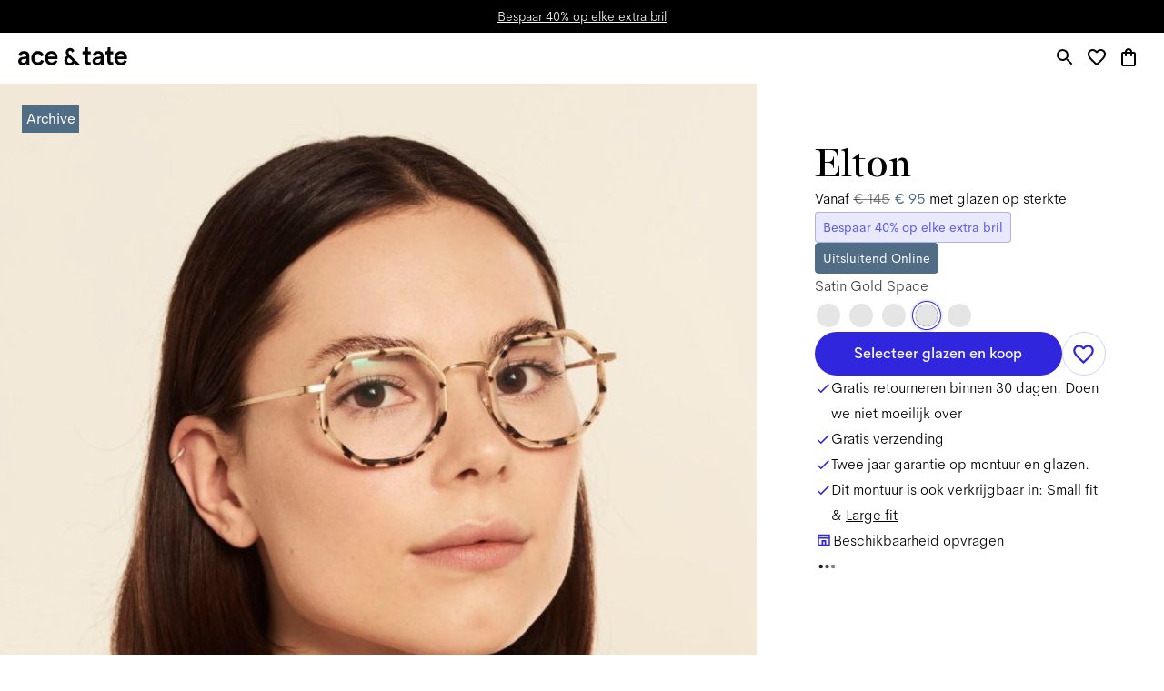

--- FILE ---
content_type: text/html; charset=utf-8
request_url: https://www.aceandtate.com/be/elton-satin-gold-space
body_size: 90674
content:
<!DOCTYPE html><html lang="en" prefix="og: http://ogp.me/ns#"><head><meta charSet="utf-8" data-next-head=""/><meta name="viewport" content="width=device-width, initial-scale=1.0, minimum-scale=1.0, maximum-scale=1.00, minimal-ui" data-next-head=""/><title data-next-head="">Elton Satin Gold Space | Hexagonal Acetaat Brillen | Ace &amp; Tate</title><meta name="application-name" content="Elton Satin Gold Space | Hexagonal Acetaat Brillen | Ace &amp; Tate" data-next-head=""/><meta name="description" content="Shop onze Elton frames in Satin Gold Space, handgemaakte hexagonal Acetaat brillen, vanaf 95 € inclusief glazen op sterkte." data-next-head=""/><meta http-equiv="X-UA-Compatible" content="IE=edge" data-next-head=""/><meta name="google-site-verification" content="BzEkx4crrCpfHH_kyMR95ubpf04klVI_tKCFxMg_Oq0" data-next-head=""/><link rel="canonical" href="https://www.aceandtate.com/be/elton-satin-gold-space" data-next-head=""/><meta property="og:title" content="Elton Satin Gold Space | Hexagonal Acetaat Brillen | Ace &amp; Tate" data-next-head=""/><meta property="dc:title" content="Elton Satin Gold Space | Hexagonal Acetaat Brillen | Ace &amp; Tate" data-next-head=""/><meta property="twitter:title" content="Elton Satin Gold Space | Hexagonal Acetaat Brillen | Ace &amp; Tate" data-next-head=""/><meta property="og:type" content="website" data-next-head=""/><meta property="og:description" content="Shop onze Elton frames in Satin Gold Space, handgemaakte hexagonal Acetaat brillen, vanaf 95 € inclusief glazen op sterkte." data-next-head=""/><meta property="og:url" content="https://www.aceandtate.com/be/elton-satin-gold-space" data-next-head=""/><meta property="og:locale" content="be" data-next-head=""/><meta property="og:image" content="https://images.aceandtate.com/image/upload/:spree/public/spree/products/14171/original/elton-satin-gold-space-front.jpg" data-next-head=""/><meta name="twitter:site" content="@aceandtate" data-next-head=""/><meta name="twitter:creator" content="@aceandtate" data-next-head=""/><link rel="alternate" hrefLang="de-AT" href="https://www.aceandtate.com/at/elton-satin-gold-space" data-next-head=""/><link rel="alternate" hrefLang="en-AT" href="https://www.aceandtate.com/at-en/elton-satin-gold-space" data-next-head=""/><link rel="alternate" hrefLang="nl-BE" href="https://www.aceandtate.com/be/elton-satin-gold-space" data-next-head=""/><link rel="alternate" hrefLang="en-BE" href="https://www.aceandtate.com/be-en/elton-satin-gold-space" data-next-head=""/><link rel="alternate" hrefLang="fr-BE" href="https://www.aceandtate.com/be-fr/elton-satin-gold-space" data-next-head=""/><link rel="alternate" hrefLang="de-CH" href="https://www.aceandtate.com/ch/elton-satin-gold-space" data-next-head=""/><link rel="alternate" hrefLang="en-CH" href="https://www.aceandtate.com/ch-en/elton-satin-gold-space" data-next-head=""/><link rel="alternate" hrefLang="fr-CH" href="https://www.aceandtate.com/ch-fr/elton-satin-gold-space" data-next-head=""/><link rel="alternate" hrefLang="en-CZ" href="https://www.aceandtate.com/cz/elton-satin-gold-space" data-next-head=""/><link rel="alternate" hrefLang="de-DE" href="https://www.aceandtate.com/de/elton-satin-gold-space" data-next-head=""/><link rel="alternate" hrefLang="en-DE" href="https://www.aceandtate.com/de-en/elton-satin-gold-space" data-next-head=""/><link rel="alternate" hrefLang="en-DK" href="https://www.aceandtate.com/dk/elton-satin-gold-space" data-next-head=""/><link rel="alternate" hrefLang="es-ES" href="https://www.aceandtate.com/es/elton-satin-gold-space" data-next-head=""/><link rel="alternate" hrefLang="en-ES" href="https://www.aceandtate.com/es-en/elton-satin-gold-space" data-next-head=""/><link rel="alternate" hrefLang="en-FI" href="https://www.aceandtate.com/fi/elton-satin-gold-space" data-next-head=""/><link rel="alternate" hrefLang="fr-FR" href="https://www.aceandtate.com/fr/elton-satin-gold-space" data-next-head=""/><link rel="alternate" hrefLang="en-FR" href="https://www.aceandtate.com/fr-en/elton-satin-gold-space" data-next-head=""/><link rel="alternate" hrefLang="en-GB" href="https://www.aceandtate.com/gb/elton-satin-gold-space" data-next-head=""/><link rel="alternate" hrefLang="en-IE" href="https://www.aceandtate.com/ie/elton-satin-gold-space" data-next-head=""/><link rel="alternate" hrefLang="en-IT" href="https://www.aceandtate.com/it/elton-satin-gold-space" data-next-head=""/><link rel="alternate" hrefLang="en-LU" href="https://www.aceandtate.com/lu/elton-satin-gold-space" data-next-head=""/><link rel="alternate" hrefLang="nl-NL" href="https://www.aceandtate.com/nl/elton-satin-gold-space" data-next-head=""/><link rel="alternate" hrefLang="en-NL" href="https://www.aceandtate.com/nl-en/elton-satin-gold-space" data-next-head=""/><link rel="alternate" hrefLang="en-PL" href="https://www.aceandtate.com/pl/elton-satin-gold-space" data-next-head=""/><link rel="alternate" hrefLang="en-PT" href="https://www.aceandtate.com/pt/elton-satin-gold-space" data-next-head=""/><link rel="alternate" hrefLang="en-RO" href="https://www.aceandtate.com/ro/elton-satin-gold-space" data-next-head=""/><link rel="alternate" hrefLang="en-SE" href="https://www.aceandtate.com/se/elton-satin-gold-space" data-next-head=""/><link rel="alternate" hrefLang="en-US" href="https://www.aceandtate.com/us/elton-satin-gold-space" data-next-head=""/><meta name="msapplication-TileColor" content="#FFFFFF" data-next-head=""/><meta name="msapplication-TileImage" content="/static/favicons/mstile-144x144.png" data-next-head=""/><meta name="msapplication-square70x70logo" content="/static/favicons/mstile-70x70.png" data-next-head=""/><meta name="msapplication-square150x150logo" content="/static/favicons/mstile-150x150.png" data-next-head=""/><meta name="msapplication-wide310x150logo" content="/static/favicons/mstile-310x150.png" data-next-head=""/><meta name="msapplication-square310x310logo" content="/static/favicons/mstile-310x310.png" data-next-head=""/><link rel="apple-touch-icon-precomposed" sizes="57x57" href="/static/favicons/apple-touch-icon-57x57.png"/><link rel="apple-touch-icon-precomposed" sizes="114x114" href="/static/favicons/apple-touch-icon-114x114.png"/><link rel="apple-touch-icon-precomposed" sizes="72x72" href="/static/favicons/apple-touch-icon-72x72.png"/><link rel="apple-touch-icon-precomposed" sizes="144x144" href="/static/favicons/apple-touch-icon-144x144.png"/><link rel="apple-touch-icon-precomposed" sizes="60x60" href="/static/favicons/apple-touch-icon-60x60.png"/><link rel="apple-touch-icon-precomposed" sizes="120x120" href="/static/favicons/apple-touch-icon-120x120.png"/><link rel="apple-touch-icon-precomposed" sizes="76x76" href="/static/favicons/apple-touch-icon-76x76.png"/><link rel="apple-touch-icon-precomposed" sizes="152x152" href="/static/favicons/apple-touch-icon-152x152.png"/><link rel="icon" type="image/png" href="/static/favicons/favicon-196x196.png" sizes="196x196"/><link rel="icon" type="image/png" href="/static/favicons/favicon-96x96.png" sizes="96x96"/><link rel="icon" type="image/png" href="/static/favicons/favicon-32x32.png" sizes="32x32"/><link rel="icon" type="image/png" href="/static/favicons/favicon-16x16.png" sizes="16x16"/><link rel="icon" type="image/png" href="/static/favicons/favicon-128.png" sizes="128x128"/><link rel="icon" href="/static/favicons/favicon-white.ico" media="(prefers-color-scheme:dark)"/><link rel="preload" href="/_next/static/css/6e1aa3948f3cb6d5.css" as="style"/><link rel="preload" href="/_next/static/css/3837a80cdc3637ba.css" as="style"/><meta name="sentry-trace" content="78e05d96714cfd899ef2092e97e7d0f0-7e95f9b8cd20d246-0"/><meta name="baggage" content="sentry-environment=production,sentry-release=9ebf4216a7a27df3edf1b830dad0e72982d0bbb3,sentry-public_key=209ecfd9eaac437887b9a453aa0beca5,sentry-trace_id=78e05d96714cfd899ef2092e97e7d0f0,sentry-sampled=false"/><script type="application/ld+json" data-next-head="">{"@context":"https://schema.org/","@type":"Product","brand":{"@type":"Brand","name":"Ace & Tate"},"color":"Satin Gold Space","description":"It’s show time! These octagon-shaped glasses aren’t just fantastic, they’re absolutely fantastical. We didn’t call them Elton for nothing, right? So, put them on and dance like it’s 1970 something.","image":"https://images.aceandtate.com/image/upload/:spree/public/spree/products/14170/original/elton-satin-gold-space-flat.jpg","name":"Elton Satin Gold Space","offers":{"@type":"Offer","availability":"https://schema.org/InStock","itemCondition":"https://schema.org/NewCondition","price":95,"priceCurrency":"EUR","url":"https://www.aceandtate.com/be/elton-satin-gold-space"},"sku":"elton-satin-gold-space"}</script><style id="stitches">--sxs{--sxs:2 c-iReiCg c-cJDNYt c-bEvhdE c-dWqkUv c-jviDzR c-lhfTnF c-MdaUr c-bLfMog c-ezAINV c-dpIdSG c-kBYYkb c-jSAhCh c-jPFqTL c-hjCVSQ c-hbZaht c-dMdQG c-iPTSum c-hlkkut c-cmpvrW c-iEaCbx c-wyWDW c-ddBkoe c-jSDVcy c-fSiYpp c-bQzyIt c-ktyrIO c-fxuyVN c-hVfSNw c-PJLV c-bNMZiD c-hijGrN c-eEiocL c-jTfcWP c-giJNGQ c-chbzDw c-jyKyZe c-huSSWA c-khbAdX c-dXyKhC c-jmFnBK c-koCkhO c-kDluKQ c-bAKcMC c-hEEZZI c-byJPzq c-bpYqSq c-kdIcNH c-gxOtfl c-cEbpBJ c-dChxY c-iCQiDy c-bILEZM c-eXiABz c-buqlgU c-blsyFK c-lkUove c-gGDPra c-ibXDmI c-djeLTi c-gPcooR c-dhvDRf c-bHonth c-bUKZME c-eUZoQh c-kLYUFC c-hXlYbe c-feIoCv c-bOPTb c-cUjtvD c-gNzaza c-fGqhUj c-jNKwNK c-pyhpR c-dhYvLC c-hJBRGM c-cTYsaQ c-fSIfDT c-ffHEDa c-gVDLwI c-kChmRx c-eBCiWm c-lxsls c-kOwnTH c-gxpGZe c-jTEitj c-eqVUac c-fYiwUD c-drIuCu c-laLmgT c-fHqttt c-iUcxIT c-bIhmgi c-dpVtOW c-doSScZ c-gbEowg c-hVKklc c-hCEgGz c-bTfLJO c-gJpxRh c-cnoHVg c-kJWGej c-ggIpkV c-jvHhab c-lcuCab c-bkxenm c-dpAOCJ c-eZeBGv c-cbRQGi c-kXRvKd c-bLnuVu c-bjLqiX c-ihwFmQ c-ezlqGY c-erKSwq c-fbQfYa c-lbDDmx c-fRMSsD c-jAVkiF c-SDJUP c-hUUly c-fDtUtp c-gHrPdl c-dUseit c-hwSzBg c-fAeALx c-fKYXYX c-gYuJYd c-khCgMR c-cVDQmu c-efxczD c-cShJfE c-oUYYf c-iMmKwL c-cvJXLX c-jLcwgt c-kyJoru c-MqRul c-XYpZl c-bIPbXV c-jcyTLB c-igVaxk c-gPnxQX c-cTZhoD c-daYyNf c-dyLVLs c-cGGpjL c-jHVIWg c-frsaxi c-fZBdIG c-djPMAN c-dLACdz c-dsIQcf c-egYJwR c-jSDdDm c-iZJWw c-cKTiRh c-dDwUti c-kjMjDP c-fPzEMK c-fNGGQo c-fvcReA c-gjrIXL c-hJunsN c-kdNosM c-foGYDh c-jKlJPY c-dpjCmU c-hOSIsv c-lerbJq c-kgDSKV c-jFQxON c-julYIp c-kVqZWw c-dTnDed c-bqjzVl c-ierXzH c-hyszvj c-lkomgc c-eqbcLX c-kVvvIv c-hRmWxT c-gcnKGB c-euMaUo c-gvszkd c-bcNUaT c-kMevyu c-iilDVc c-gjjqjv c-gyBGhU c-iDPKYj c-jNOned c-bqUfdy c-gnfiDh c-kHGwDn c-dyNzZL c-hMDOep c-bNgoMp c-fTXixv c-cyezlz c-TBJwV c-exFFqT c-dMlrOU c-llwnUu c-jEfzgC c-hyJIOV c-cEwjP c-iqKYwC c-dLHtpC c-hZLjzA c-fOxvVb c-ioTCsu c-jIJbvM c-dQMJo c-iwbXKu c-eboajZ c-hrOeQk c-hDHeCR c-bzvSnD c-euTjyt c-iffDDl c-jHrYQR c-dcXPZb c-dyfFRg c-gfVujR c-emilzO c-kSLmtL c-cteYrA c-hDaBVE c-cTzSZv c-ircHVF c-kWZXDW c-iuxLjA c-cOViUl c-gvGspd c-fXRbuP c-hzTxWW c-gpnafK c-cxcfPg c-fhJMED c-gIQVf c-hOsLLA c-jGoSmH c-eNGSPH c-dFsyGK c-kSMGmA c-fOkMuf c-hbHuiF c-YCzSq c-gVAQT c-iKtRON c-bITCds}@media{.c-iReiCg{box-sizing:border-box;min-width:0px;margin:0;padding:0;border:0;list-style:none}.c-cJDNYt{position:relative;padding-top:0px;padding-bottom:0px;display:block;opacity:1}.c-bEvhdE{position:absolute;top:0px;left:0px;overflow:hidden;width:100%;height:100%;display:grid}.c-dWqkUv{position:relative;padding-left:0px;padding-right:0px;display:grid;grid-template-rows:auto auto auto;grid-template-columns:1fr}.c-jviDzR{grid-column:1 / span 1;position:relative}.c-lhfTnF{position:relative;padding-left:90px;padding-right:90px}@media (max-width: 1679px){.c-lhfTnF{padding-left:64px;padding-right:64px}}@media (max-width: 1023px){.c-lhfTnF{padding-left:40px;padding-right:40px}}@media (max-width: 479px){.c-lhfTnF{padding-left:0px;padding-right:0px}}.c-MdaUr{position:relative;display:block;overflow-x:visible}.c-MdaUr::-webkit-scrollbar{display:none}.c-MdaUr{scrollbar-width:none;width:100%;border-top:none;border-bottom:none;border-left:none;border-right:none;padding-top:0px;padding-bottom:0px;padding-left:0px;padding-right:0px}.c-bLfMog{display:grid;flex-direction:row;flex-wrap:nowrap;grid-template-columns:repeat(4, minmax(0, 1fr));grid-column-gap:24px;grid-row-gap:64px;align-items:stretch;width:100%}@media (max-width: 1679px){.c-bLfMog{grid-column-gap:16px;grid-row-gap:56px}}@media (max-width: 1023px){.c-bLfMog{grid-template-columns:repeat(3, minmax(0, 1fr));grid-column-gap:8px;grid-row-gap:48px}}@media (max-width: 479px){.c-bLfMog{grid-template-columns:repeat(2, minmax(0, 1fr))}}.c-ezAINV{display:none;height:1px;position:relative;flex-grow:0;flex-shrink:0;flex-basis:0px;z-index:0}.c-dpIdSG{position:relative;display:grid}.c-kBYYkb{display:none}.c-jSAhCh{display:grid;position:relative;align-items:flex-start}.c-jPFqTL{position:relative;display:grid;grid-row:2;grid-column:3 / span 2}@media (max-width: 1023px){.c-jPFqTL{grid-row:3;grid-column:1 / span 2}}@media (max-width: 479px){.c-jPFqTL{grid-row:4}}.c-hjCVSQ{position:relative;display:grid;grid-row:7;grid-column:1 / span 2}@media (max-width: 1023px){.c-hjCVSQ{grid-row:9}}@media (max-width: 479px){.c-hjCVSQ{grid-row:13}}.c-hbZaht{position:relative;width:100%;border-radius:0px;overflow:hidden;pointer-events:auto;display:grid;grid-template-columns:1fr;grid-template-rows:1fr}.c-dMdQG{position:absolute;top:0px;left:0px;width:100%;height:100%;opacity:0;cursor:pointer;display:none;pointer-events:none}.c-iPTSum{grid-column:1 / span 1;grid-row:1 / span 1;position:relative;display:grid}.c-hlkkut{padding-bottom:70%;height:auto}.c-cmpvrW{position:relative}.c-iEaCbx{position:absolute;top:0px;left:0px;width:100%;height:100%;transition:opacity .15s}.c-iEaCbx img{object-fit:cover}.c-wyWDW{display:grid;grid-column:1 / span 1;grid-row:1 / span 1;position:relative;padding-left:24px;padding-right:24px;padding-top:32px;padding-bottom:32px;align-self:end;justify-self:start}@media (max-width: 1279px){.c-wyWDW{padding-left:16px;padding-right:16px;padding-top:24px;padding-bottom:24px}}@media (max-width: 1023px){.c-wyWDW{padding-right:max(16px, 0px)}}@media (max-width: 767px){.c-wyWDW{padding-top:16px;padding-bottom:16px}}@media (max-width: 479px){.c-wyWDW{padding-right:16px}}.c-ddBkoe{position:relative;grid-column:1 / span 1;grid-row:1 / span 1;display:grid}.c-jSDVcy{grid-column:1 / span 1;grid-row:1 / span 1;display:flex;justify-content:flex-start;align-items:flex-start}@media (max-width: 479px){.c-jSDVcy{justify-content:center}}.c-fSiYpp{position:relative;width:auto;max-width:100%}.c-bQzyIt{display:grid}.c-ktyrIO{display:flex;justify-content:flex-start;padding-left:0px;padding-right:0px;padding-top:0px;padding-bottom:0px}.c-fxuyVN{position:relative;max-width:100%;width:576px;margin-bottom:12px;pointer-events:none}@media (max-width: 1279px){.c-fxuyVN{margin-bottom:4.754237288135595px}}@media (max-width: 1023px){.c-fxuyVN{margin-bottom:5.432203389830509px}}@media (max-width: 767px){.c-fxuyVN{margin-bottom:2.5790960451977405px}}@media (max-width: 479px){.c-fxuyVN{margin-bottom:2px}}.c-hVfSNw{display:flex;justify-content:flex-start;text-align:left}.c-bNMZiD{line-height:initial;word-break:break-word}.c-hijGrN{color:#000;font-weight:500;font-style:initial;letter-spacing:-0.015px;font-family:'AmperSans', 'Helvetica Neue', Helvetica, Arial, sans-serif;font-size:30px;line-height:44px}.c-hijGrN *{font-family:inherit;font-style:inherit;color:inherit}@media (max-width: 1679px){.c-hijGrN{font-size:24px;line-height:32px}}@media (max-width: 479px){.c-hijGrN{font-size:18px;line-height:28px}}.c-eEiocL{position:relative;max-width:100%;width:512px;margin-bottom:0px;pointer-events:none}.c-jTfcWP{color:#000;font-weight:200;font-style:initial;letter-spacing:0;font-family:'AmperSans', 'Helvetica Neue', Helvetica, Arial, sans-serif;font-size:22px;line-height:36px}.c-jTfcWP *{font-family:inherit;font-style:inherit;color:inherit}@media (max-width: 1679px){.c-jTfcWP{font-size:20px;line-height:32px}}@media (max-width: 479px){.c-jTfcWP{font-size:14px;line-height:24px}}.c-giJNGQ{position:relative;display:grid;grid-row:10;grid-column:3 / span 2}@media (max-width: 1023px){.c-giJNGQ{grid-row:14;grid-column:1 / span 2}}@media (max-width: 479px){.c-giJNGQ{grid-row:20}}.c-chbzDw{padding-bottom:66.66666666666666%;height:auto}.c-jyKyZe{display:grid;grid-column:1 / span 1;grid-row:1 / span 1;position:relative;padding-left:24px;padding-right:24px;padding-top:24px;padding-bottom:24px;align-self:end;justify-self:start}@media (max-width: 1279px){.c-jyKyZe{padding-top:15.30508474576271px;padding-bottom:15.30508474576271px}}@media (max-width: 1023px){.c-jyKyZe{padding-right:max(24px, 0px);padding-top:16px;padding-bottom:16px}}@media (max-width: 767px){.c-jyKyZe{padding-top:12.694915254237287px;padding-bottom:12.694915254237287px}}@media (max-width: 479px){.c-jyKyZe{padding-right:24px;padding-top:12px;padding-bottom:12px;justify-self:center}}.c-huSSWA{position:relative;max-width:100%;width:640px;margin-bottom:12px;pointer-events:none}.c-khbAdX{color:#FFF;font-weight:500;font-style:initial;letter-spacing:-0.015px;font-family:'AmperSans', 'Helvetica Neue', Helvetica, Arial, sans-serif;font-size:30px;line-height:44px}.c-khbAdX *{font-family:inherit;font-style:inherit;color:inherit}@media (max-width: 1679px){.c-khbAdX{font-size:24px;line-height:32px}}@media (max-width: 479px){.c-khbAdX{font-size:18px;line-height:28px}}.c-dXyKhC{position:relative;max-width:100%;width:512px;margin-bottom:0px;pointer-events:auto}.c-jmFnBK{display:flex;flex-wrap:wrap;flex-direction:row;justify-content:flex-start;align-items:center;gap:12px;pointer-events:auto}.c-koCkhO{display:none;position:absolute;top:0px;left:0px;right:auto;height:100%;justify-content:center;align-items:center;pointer-events:none;z-index:100;transition:opacity .15s;opacity:0}.c-kDluKQ{position:relative;left:auto;pointer-events:initial}.c-bAKcMC{display:none;position:absolute;top:0px;left:auto;right:0px;height:100%;justify-content:center;align-items:center;pointer-events:none;z-index:100;transition:opacity .15s;opacity:0}.c-hEEZZI{display:block;padding-top:0px;padding-bottom:0px}.c-byJPzq{grid-column:1 / span 1;padding-left:0px;padding-right:0px;position:relative}.c-bpYqSq{position:relative;width:100%;border-radius:0px;overflow:hidden;pointer-events:auto;display:flex;align-items:stretch;flex-direction:row}@media (max-width: 767px){.c-bpYqSq{flex-direction:column}}.c-kdIcNH{flex:0 0 50%;position:relative;display:grid}@media (max-width: 767px){.c-kdIcNH{flex:0 0 auto}}.c-gxOtfl{padding-bottom:90%;height:auto}@media (max-width: 479px){.c-gxOtfl{padding-bottom:100%}}.c-cEbpBJ{position:absolute;top:0px;left:0px;width:100%;height:100%;transition:opacity .15s}.c-cEbpBJ img{object-fit:cover}.c-cEbpBJ video{object-fit:cover;object-position:center center}.c-dChxY{display:flex;position:absolute;bottom:12px;right:12px;flex-direction:row;gap:6px;pointer-events:auto}.c-iCQiDy{margin:0px;padding:0px;overflow:hidden;background:transparent;-webkit-appearance:none;position:relative;display:grid;justify-content:center;align-items:center;width:32px;height:32px;background-color:#D8D8D880;border-width:0;border-color:#000;border-style:solid;border-radius:50%;box-shadow:none;transition:opacity .15s}.c-iCQiDy:hover{opacity:0.75}.c-iCQiDy{cursor:pointer}.c-bILEZM{display:grid;width:24px;height:24px}.c-eXiABz{display:grid;color:#FFF}.c-buqlgU{display:grid;flex:0 0 50%}@media (max-width: 767px){.c-buqlgU{flex:1 1 auto}}.c-blsyFK{position:relative;padding-bottom:0.001%;height:auto}.c-lkUove{position:absolute;top:0px;left:0px;width:100%;height:100%;background-color:#000}.c-gGDPra{grid-column:1 / span 1;grid-row:1 / span 1;display:flex;justify-content:center;align-items:center}.c-ibXDmI{display:flex;justify-content:center;padding-left:max(12px, 90px);padding-right:max(12px, 90px);padding-top:24px;padding-bottom:0px}@media (max-width: 1679px){.c-ibXDmI{padding-left:max(12px, 64px);padding-right:max(12px, 64px)}}@media (max-width: 1023px){.c-ibXDmI{padding-left:max(12px, 40px);padding-right:max(12px, 40px)}}@media (max-width: 767px){.c-ibXDmI{padding-left:max(12px,40px);padding-right:max(12px,40px)}}@media (max-width: 479px){.c-ibXDmI{padding-left:max(12px,24px);padding-right:max(12px,24px);padding-top:40px}}.c-djeLTi{position:relative;max-width:100%;width:576px;margin-bottom:12px;pointer-events:none}.c-gPcooR{display:flex;justify-content:center;text-align:center}.c-dhvDRf{color:#FFF;font-weight:500;font-style:initial;letter-spacing:-0.015px;font-family:'AmperSans', 'Helvetica Neue', Helvetica, Arial, sans-serif;font-size:54px;line-height:68px}.c-dhvDRf *{font-family:inherit;font-style:inherit;color:inherit}@media (max-width: 1679px){.c-dhvDRf{font-size:43px;line-height:53px}}@media (max-width: 1023px){.c-dhvDRf{font-size:32px;line-height:44px}}@media (max-width: 479px){.c-dhvDRf{font-size:24px;line-height:32px}}.c-bHonth{color:#FFF;font-weight:400;font-style:initial;letter-spacing:0;font-family:'ATArizonaSerif', serif;font-size:54px;line-height:68px}.c-bHonth *{font-family:inherit;font-style:inherit;color:inherit}@media (max-width: 1679px){.c-bHonth{font-size:43px;line-height:53px}}@media (max-width: 1023px){.c-bHonth{font-weight:500;letter-spacing:-0.015px;font-family:'AmperSans', 'Helvetica Neue', Helvetica, Arial, sans-serif;font-size:32px;line-height:44px}}@media (max-width: 479px){.c-bHonth{font-size:24px;line-height:32px}}.c-bUKZME{display:flex;justify-content:center;padding-left:max(12px, 90px);padding-right:max(12px, 90px);padding-top:0px;padding-bottom:24px}@media (max-width: 1679px){.c-bUKZME{padding-left:max(12px, 64px);padding-right:max(12px, 64px)}}@media (max-width: 1023px){.c-bUKZME{padding-left:max(12px, 40px);padding-right:max(12px, 40px)}}@media (max-width: 767px){.c-bUKZME{padding-left:max(12px,40px);padding-right:max(12px,40px)}}@media (max-width: 479px){.c-bUKZME{padding-left:max(12px,24px);padding-right:max(12px,24px);padding-bottom:40px}}.c-eUZoQh{position:relative;max-width:100%;width:576px;margin-bottom:0px;pointer-events:none}.c-kLYUFC{color:#FFF;font-weight:200;font-style:initial;letter-spacing:0;font-family:'AmperSans', 'Helvetica Neue', Helvetica, Arial, sans-serif;font-size:18px;line-height:28px}.c-kLYUFC *{font-family:inherit;font-style:inherit;color:inherit}@media (max-width: 1679px){.c-kLYUFC{font-size:16px}}@media (max-width: 1023px){.c-kLYUFC{font-size:14px;line-height:24px}}.c-hXlYbe{display:block;padding-top:0px;padding-bottom:64px}@media (max-width: 1679px){.c-hXlYbe{padding-bottom:60px}}@media (max-width: 1279px){.c-hXlYbe{padding-bottom:48px}}@media (max-width: 479px){.c-hXlYbe{padding-bottom:40px}}.c-feIoCv{position:relative;padding-top:64px;padding-bottom:64px;display:block;opacity:1}@media (max-width: 1679px){.c-feIoCv{padding-top:60px;padding-bottom:60px}}@media (max-width: 1279px){.c-feIoCv{padding-top:48px;padding-bottom:48px}}@media (max-width: 479px){.c-feIoCv{padding-top:40px;padding-bottom:40px}}.c-bOPTb{position:relative;padding-bottom:56.25%;height:auto}.c-cUjtvD{position:absolute;top:0px;left:0px;width:100%;height:100%;background-color:#e8e6dc}.c-gNzaza{position:relative;padding-left:0px;padding-right:0px;display:grid;grid-template-rows:auto auto auto;grid-template-columns:90px 1fr 90px}@media (max-width: 1679px){.c-gNzaza{grid-template-columns:64px 1fr 64px}}@media (max-width: 1023px){.c-gNzaza{grid-template-columns:40px 1fr 40px}}@media (max-width: 479px){.c-gNzaza{grid-template-columns:24px 1fr 24px}}.c-fGqhUj{grid-column:2 / span 1;grid-row:1 / span 1;display:flex;justify-content:center}.c-jNKwNK{display:flex;justify-content:center;padding-left:unset;padding-right:unset;padding-top:unset;padding-bottom:0px}.c-pyhpR{color:#000;font-weight:500;font-style:initial;letter-spacing:-0.015px;font-family:'AmperSans', 'Helvetica Neue', Helvetica, Arial, sans-serif;font-size:54px;line-height:68px}.c-pyhpR *{font-family:inherit;font-style:inherit;color:inherit}@media (max-width: 1679px){.c-pyhpR{font-size:43px;line-height:53px}}@media (max-width: 1023px){.c-pyhpR{font-size:32px;line-height:44px}}@media (max-width: 479px){.c-pyhpR{font-size:24px;line-height:32px}}.c-dhYvLC{display:flex;justify-content:center;padding-left:unset;padding-right:unset;padding-top:0px;padding-bottom:unset}.c-hJBRGM{color:#000;font-weight:200;font-style:initial;letter-spacing:0;font-family:'AmperSans', 'Helvetica Neue', Helvetica, Arial, sans-serif;font-size:18px;line-height:28px}.c-hJBRGM *{font-family:inherit;font-style:inherit;color:inherit}@media (max-width: 1679px){.c-hJBRGM{font-size:16px}}@media (max-width: 1023px){.c-hJBRGM{font-size:14px;line-height:24px}}@media (max-width: 479px){.c-hJBRGM{font-size:12px;line-height:20px}}.c-cTYsaQ{grid-column:1 / span 3;grid-row:2 / span 1;margin-top:24px;position:relative}@media (max-width: 767px){.c-cTYsaQ{margin-top:16px}}.c-fSIfDT{position:relative;display:block;overflow-x:visible}.c-fSIfDT::-webkit-scrollbar{display:none}.c-fSIfDT{scrollbar-width:none;width:100%;border-top:none;border-bottom:none;border-left:none;border-right:none;padding-top:0px;padding-bottom:0px;padding-left:0px;padding-right:0px}@media (max-width: 479px){.c-fSIfDT{display:flex;overflow-x:auto}}.c-ffHEDa{display:grid;flex-direction:row;flex-wrap:nowrap;grid-template-columns:repeat(3, minmax(0, 1fr));grid-column-gap:16px;grid-row-gap:16px;align-items:stretch;width:100%}@media (max-width: 1279px){.c-ffHEDa{grid-column-gap:13.23915237134208px}}@media (max-width: 1023px){.c-ffHEDa{grid-column-gap:11.17255297679112px}}@media (max-width: 767px){.c-ffHEDa{grid-column-gap:10.357214934409688px}}@media (max-width: 479px){.c-ffHEDa{display:flex;grid-template-columns:repeat(1.25, minmax(0, 1fr));grid-column-gap:0px}}.c-gVDLwI{display:none;height:1px;position:relative;flex-grow:0;flex-shrink:0;flex-basis:0px;z-index:0}@media (max-width: 479px){.c-gVDLwI{display:block;flex-basis:calc(24px + 0px)}}.c-kChmRx{display:grid;position:relative;margin-right:unset;flex-grow:unset;flex-shrink:unset;width:unset}@media (max-width: 479px){.c-kChmRx{margin-right:8px;flex-grow:0;flex-shrink:0;width:calc(calc(calc(100% - 24px - 24px) - calc(8px * 0.25)) / 1.25)}}.c-eBCiWm{position:relative;width:100%;border-radius:0px;overflow:hidden;pointer-events:auto;display:flex;align-items:stretch;flex-direction:column}.c-lxsls{flex:0 0 auto;position:relative;display:grid}.c-kOwnTH{padding-bottom:100%;height:auto}.c-gxpGZe{display:flex;position:absolute;bottom:8px;right:8px;flex-direction:row;gap:8px;pointer-events:auto}.c-jTEitj{margin:0px;padding:0px;overflow:hidden;background:transparent;-webkit-appearance:none;position:relative;display:grid;justify-content:center;align-items:center;width:32px;height:32px;background-color:#36363680;border-width:0;border-color:#000;border-style:solid;border-radius:50%;box-shadow:none;transition:opacity .15s}.c-jTEitj:hover{opacity:0.75}.c-jTEitj{cursor:pointer}.c-eqVUac{display:grid;width:20px;height:20px}.c-fYiwUD{display:grid;flex:1 1 auto}.c-drIuCu{grid-column:1 / span 1;grid-row:1 / span 1;display:flex;justify-content:flex-start;align-items:flex-start}.c-laLmgT{display:flex;justify-content:flex-start;padding-left:0px;padding-right:0px;padding-top:24px;padding-bottom:0px}@media (max-width: 767px){.c-laLmgT{padding-top:16px}}@media (max-width: 479px){.c-laLmgT{padding-right:max(0px,0px);padding-top:24px}}.c-fHqttt{color:#000;font-weight:500;font-style:initial;letter-spacing:-0.015px;font-family:'AmperSans', 'Helvetica Neue', Helvetica, Arial, sans-serif;font-size:22px;line-height:32px}.c-fHqttt *{font-family:inherit;font-style:inherit;color:inherit}@media (max-width: 1679px){.c-fHqttt{font-size:18px;line-height:28px}}@media (max-width: 479px){.c-fHqttt{font-size:16px;line-height:24px}}.c-iUcxIT{display:flex;justify-content:flex-start;padding-left:0px;padding-right:0px;padding-top:0px;padding-bottom:24px}@media (max-width: 767px){.c-iUcxIT{padding-bottom:16px}}@media (max-width: 479px){.c-iUcxIT{padding-right:max(0px,0px);padding-bottom:24px}}.c-bIhmgi{display:flex;justify-content:flex-start;padding-left:0px;padding-right:0px;padding-top:24px;padding-bottom:0px}@media (max-width: 767px){.c-bIhmgi{padding-top:16px}}@media (max-width: 479px){.c-bIhmgi{padding-left:max(0px,0px);padding-right:max(0px,0px);padding-top:24px}}.c-dpVtOW{display:flex;justify-content:flex-start;padding-left:0px;padding-right:0px;padding-top:0px;padding-bottom:24px}@media (max-width: 767px){.c-dpVtOW{padding-bottom:16px}}@media (max-width: 479px){.c-dpVtOW{padding-left:max(0px,0px);padding-right:max(0px,0px);padding-bottom:24px}}.c-doSScZ{display:grid;position:relative;margin-right:unset;flex-grow:unset;flex-shrink:unset;width:unset}@media (max-width: 479px){.c-doSScZ{margin-right:0px;flex-grow:0;flex-shrink:0;width:calc(calc(calc(100% - 24px - 24px) - calc(8px * 0.25)) / 1.25)}}.c-gbEowg{display:flex;justify-content:flex-start;padding-left:0px;padding-right:0px;padding-top:24px;padding-bottom:0px}@media (max-width: 767px){.c-gbEowg{padding-top:16px}}@media (max-width: 479px){.c-gbEowg{padding-left:max(0px,0px);padding-top:24px}}.c-hVKklc{display:flex;justify-content:flex-start;padding-left:0px;padding-right:0px;padding-top:0px;padding-bottom:24px}@media (max-width: 767px){.c-hVKklc{padding-bottom:16px}}@media (max-width: 479px){.c-hVKklc{padding-left:max(0px,0px);padding-bottom:24px}}.c-hCEgGz{display:none;position:absolute;top:0px;left:0px;right:auto;height:100%;justify-content:center;align-items:center;pointer-events:none;z-index:100;transition:opacity .15s;opacity:0}@media (max-width: 479px){.c-hCEgGz{left:24px}}.c-bTfLJO{position:relative;left:auto;pointer-events:initial}@media (max-width: 479px){.c-bTfLJO{left:-50%}}.c-gJpxRh{margin:0px;padding:0px;overflow:hidden;background:transparent;-webkit-appearance:none;position:relative;display:grid;justify-content:center;align-items:center;width:48px;height:48px;background-color:lightgrey;border-radius:50%;border:0px solid lightgrey;transition:opacity .15s}.c-gJpxRh:hover{opacity:0.75}.c-gJpxRh{cursor:pointer}.c-cnoHVg{display:none;position:absolute;top:0px;left:auto;right:0px;height:100%;justify-content:center;align-items:center;pointer-events:none;z-index:100;transition:opacity .15s;opacity:0}@media (max-width: 479px){.c-cnoHVg{right:24px}}.c-kJWGej{position:relative;left:auto;pointer-events:initial}@media (max-width: 479px){.c-kJWGej{left:50%}}.c-ggIpkV{display:block;padding-top:0px;padding-bottom:0px}@media (max-width: 479px){.c-ggIpkV{padding-bottom:16px}}.c-jvHhab{grid-column:1 / span 3;grid-row:2 / span 1;margin-top:24px;padding-left:0px;padding-right:0px;position:relative}@media (max-width: 767px){.c-jvHhab{margin-top:16px}}.c-lcuCab{padding-bottom:50%;height:auto}.c-bkxenm{display:flex;justify-content:center;padding-left:max(24px, 90px);padding-right:max(24px, 90px);padding-top:0px;padding-bottom:0px}@media (max-width: 1679px){.c-bkxenm{padding-left:max(24px, 64px);padding-right:max(24px, 64px)}}@media (max-width: 1023px){.c-bkxenm{padding-left:max(24px, 40px);padding-right:max(24px, 40px)}}@media (max-width: 767px){.c-bkxenm{padding-left:max(0px,40px);padding-right:max(0px,40px);padding-top:16px;padding-bottom:16px}}@media (max-width: 479px){.c-bkxenm{padding-left:max(0px,24px);padding-right:max(0px,24px)}}.c-dpAOCJ{display:block;padding-top:0px;padding-bottom:48px}@media (max-width: 1679px){.c-dpAOCJ{padding-bottom:40px}}@media (max-width: 1279px){.c-dpAOCJ{padding-bottom:32px}}.c-eZeBGv{flex:0 0 50%;position:relative;display:grid;order:1}@media (max-width: 767px){.c-eZeBGv{flex:0 0 auto;order:unset}}.c-cbRQGi{grid-column:1 / span 1;padding-left:90px;padding-right:90px;position:relative}@media (max-width: 1679px){.c-cbRQGi{padding-left:64px;padding-right:64px}}@media (max-width: 1023px){.c-cbRQGi{padding-left:40px;padding-right:40px}}@media (max-width: 479px){.c-cbRQGi{padding-left:24px;padding-right:24px}}.c-kXRvKd{position:relative;width:100%;border-radius:0px;overflow:hidden;pointer-events:auto;display:grid}.c-bLnuVu{display:grid;position:relative}.c-bjLqiX{display:flex;justify-content:center;padding-left:0px;padding-right:0px;padding-top:0px;padding-bottom:0px}.c-ihwFmQ{position:relative;max-width:100%;width:576px;margin-bottom:0px;pointer-events:auto}.c-ezlqGY{display:flex;flex-wrap:wrap;flex-direction:row;justify-content:center;align-items:center;gap:0px;pointer-events:auto}.c-erKSwq{padding-bottom:25%;height:auto}@media (max-width: 479px){.c-erKSwq{padding-bottom:80%}}.c-fbQfYa{display:none}@media (min-width: 0px) and (max-width: 479px){.c-fbQfYa{display:contents}}.c-lbDDmx{display:none}@media (min-width: 481px) and (max-width: 99998px){.c-lbDDmx{display:contents}}.c-fRMSsD{display:grid;grid-column:1 / span 1;grid-row:1 / span 1;position:relative;padding-left:max(24px, 90px);padding-right:max(24px, 90px);padding-top:24px;padding-bottom:24px;align-self:end;justify-self:center}@media (max-width: 1679px){.c-fRMSsD{padding-left:max(24px, 64px);padding-right:max(24px, 64px)}}@media (max-width: 1023px){.c-fRMSsD{padding-left:max(24px, 40px);padding-right:max(24px, 40px)}}@media (max-width: 767px){.c-fRMSsD{padding-left:max(16px, 40px);padding-right:max(16px, 40px);padding-top:16px;padding-bottom:16px}}@media (max-width: 479px){.c-fRMSsD{padding-left:max(16px, 24px);padding-right:max(16px, 24px)}}.c-jAVkiF{grid-column:2 / span 1;grid-row:1 / span 1;justify-self:center}.c-SDJUP{display:flex;justify-content:center;padding-left:unset;padding-right:unset;padding-top:unset;padding-bottom:unset}.c-hUUly{grid-column:2 / span 1;grid-row:2 / span 1;justify-self:center;margin-top:12px}.c-fDtUtp{grid-column:1 / span 3;grid-row:3 / span 1;margin-top:24px;position:relative}@media (max-width: 767px){.c-fDtUtp{margin-top:16px}}.c-gHrPdl{display:grid;flex-direction:row;flex-wrap:nowrap;grid-template-columns:repeat(3, minmax(0, 1fr));grid-column-gap:16px;grid-row-gap:16px;align-items:stretch;width:100%}@media (max-width: 479px){.c-gHrPdl{display:flex;grid-template-columns:repeat(1.25, minmax(0, 1fr));grid-column-gap:0px}}.c-dUseit{display:grid;position:relative;margin-right:unset;flex-grow:unset;flex-shrink:unset;width:unset}@media (max-width: 479px){.c-dUseit{margin-right:16px;flex-grow:0;flex-shrink:0;width:calc(calc(calc(100% - 24px - 24px) - calc(16px * 0.25)) / 1.25)}}.c-hwSzBg{padding-bottom:125%;height:auto}.c-fAeALx{display:flex;justify-content:flex-start;padding-left:0px;padding-right:0px;padding-top:24px;padding-bottom:0px}@media (max-width: 767px){.c-fAeALx{padding-top:16px}}@media (max-width: 479px){.c-fAeALx{padding-top:24px}}.c-fKYXYX{color:#000;font-weight:500;font-style:initial;letter-spacing:-0.015px;font-family:'AmperSans', 'Helvetica Neue', Helvetica, Arial, sans-serif;font-size:30px;line-height:44px}.c-fKYXYX *{font-family:inherit;font-style:inherit;color:inherit}@media (max-width: 1679px){.c-fKYXYX{font-size:24px;line-height:32px}}@media (max-width: 1023px){.c-fKYXYX{font-size:18px;line-height:28px}}@media (max-width: 479px){.c-fKYXYX{font-size:16px;line-height:24px}}.c-gYuJYd{display:flex;justify-content:flex-start;padding-left:0px;padding-right:0px;padding-top:0px;padding-bottom:24px}@media (max-width: 767px){.c-gYuJYd{padding-bottom:16px}}@media (max-width: 479px){.c-gYuJYd{padding-bottom:24px}}.c-khCgMR{display:flex;flex-wrap:wrap;flex-direction:row;justify-content:flex-start;align-items:center;gap:0px;pointer-events:auto}.c-cVDQmu{display:grid;position:relative;margin-right:unset;flex-grow:unset;flex-shrink:unset;width:unset}@media (max-width: 479px){.c-cVDQmu{margin-right:0px;flex-grow:0;flex-shrink:0;width:calc(calc(calc(100% - 24px - 24px) - calc(16px * 0.25)) / 1.25)}}.c-efxczD{position:absolute;top:0px;left:0px;width:100%;height:100%;background-color:#E8E6DC}.c-cShJfE{grid-column:1 / span 3;grid-row:3 / span 1;margin-top:64px;padding-left:90px;padding-right:90px;position:relative}@media (max-width: 1679px){.c-cShJfE{margin-top:60px;padding-left:64px;padding-right:64px}}@media (max-width: 1279px){.c-cShJfE{margin-top:48px}}@media (max-width: 1023px){.c-cShJfE{margin-top:32px;padding-left:40px;padding-right:40px}}@media (max-width: 479px){.c-cShJfE{margin-top:24px;padding-left:24px;padding-right:24px}}.c-oUYYf{padding-bottom:90%;height:auto}.c-iMmKwL{display:flex;justify-content:flex-start;padding-left:24px;padding-right:24px;padding-top:24px;padding-bottom:24px}@media (max-width: 767px){.c-iMmKwL{padding-left:16px;padding-right:16px;padding-top:16px;padding-bottom:16px}}.c-cvJXLX{counter-set:list-item;padding-left:0px;list-style:none;color:#000;font-weight:200;letter-spacing:0;font-family:'AmperSans', 'Helvetica Neue', Helvetica, Arial, sans-serif;font-size:18px;line-height:28px}.c-cvJXLX > li{color:#000;font-weight:200;letter-spacing:0;font-family:'AmperSans', 'Helvetica Neue', Helvetica, Arial, sans-serif;font-size:18px;line-height:28px}.c-cvJXLX > li::before{display:flex;align-items:center;justify-content:center;flex-grow:0;flex-shrink:0;font-size:18px;min-width:calc(1 * 1ch + 0.5ch);padding-right:clamp(8px, 0.5ch, 0.5ch);font-variant-numeric:tabular-nums;text-align:right;content:counter(list-item)"."}@media (max-width: 1679px){.c-cvJXLX{font-size:16px}}@media (max-width: 1679px){.c-cvJXLX > li{font-size:16px}}@media (max-width: 1679px){.c-cvJXLX > li::before{font-size:16px}}@media (max-width: 1023px){.c-cvJXLX{font-size:14px;line-height:24px}}@media (max-width: 1023px){.c-cvJXLX > li{font-size:14px;line-height:24px}}@media (max-width: 1023px){.c-cvJXLX > li::before{font-size:14px}}@media (max-width: 479px){.c-cvJXLX{font-size:12px;line-height:20px}}@media (max-width: 479px){.c-cvJXLX > li{font-size:12px;line-height:20px}}@media (max-width: 479px){.c-cvJXLX > li::before{font-size:12px}}.c-jLcwgt{display:flex;justify-content:flex-start;align-items:baseline;padding-left:0px;line-height:initial;word-break:break-word;list-style:none;counter-increment:list-item}.c-jLcwgt > *{min-width:0}.c-kyJoru{color:#000;font-weight:500;font-style:initial;letter-spacing:-0.015px;font-family:'AmperSans', 'Helvetica Neue', Helvetica, Arial, sans-serif;font-size:18px;line-height:28px}.c-kyJoru *{font-family:inherit;font-style:inherit;color:inherit}@media (max-width: 1679px){.c-kyJoru{font-size:16px;line-height:24px}}@media (max-width: 1023px){.c-kyJoru{font-weight:200;letter-spacing:0;font-size:14px}}@media (max-width: 479px){.c-kyJoru{font-size:12px;line-height:20px}}.c-MqRul{padding-bottom:89.99999999999999%;height:auto}.c-XYpZl{display:flex;justify-content:center;padding-left:max(24px, 90px);padding-right:max(24px, 90px);padding-top:0px;padding-bottom:0px}@media (max-width: 1679px){.c-XYpZl{padding-left:max(24px, 64px);padding-right:max(24px, 64px)}}@media (max-width: 1023px){.c-XYpZl{padding-left:max(24px, 40px);padding-right:max(24px, 40px)}}@media (max-width: 767px){.c-XYpZl{padding-left:max(0px,40px);padding-right:max(0px,40px);padding-top:16px}}@media (max-width: 479px){.c-XYpZl{padding-left:max(0px,24px);padding-right:max(0px,24px)}}.c-bIPbXV{display:flex;justify-content:center;padding-left:max(24px, 90px);padding-right:max(24px, 90px);padding-top:0px;padding-bottom:0px}@media (max-width: 1679px){.c-bIPbXV{padding-left:max(24px, 64px);padding-right:max(24px, 64px)}}@media (max-width: 1023px){.c-bIPbXV{padding-left:max(24px, 40px);padding-right:max(24px, 40px)}}@media (max-width: 767px){.c-bIPbXV{padding-left:max(0px,40px);padding-right:max(0px,40px);padding-bottom:16px}}@media (max-width: 479px){.c-bIPbXV{padding-left:max(0px,24px);padding-right:max(0px,24px)}}.c-jcyTLB{position:relative;padding-left:0px;padding-right:0px}.c-igVaxk{position:relative;display:flex;overflow-x:auto}.c-igVaxk::-webkit-scrollbar{display:none}.c-igVaxk{scrollbar-width:none;width:100%;border-top:none;border-bottom:none;border-left:none;border-right:none;padding-top:0px;padding-bottom:0px;padding-left:0px;padding-right:0px}.c-gPnxQX{display:flex;flex-direction:row;flex-wrap:nowrap;grid-template-columns:repeat(4, minmax(0, 1fr));grid-column-gap:0px;grid-row-gap:16px;align-items:stretch;width:100%}@media (max-width: 1279px){.c-gPnxQX{grid-template-columns:repeat(3, minmax(0, 1fr))}}@media (max-width: 1023px){.c-gPnxQX{grid-template-columns:repeat(2, minmax(0, 1fr))}}@media (max-width: 479px){.c-gPnxQX{grid-template-columns:repeat(1.25, minmax(0, 1fr))}}.c-cTZhoD{display:block;height:1px;position:relative;flex-grow:0;flex-shrink:0;flex-basis:calc(90px + 0px);z-index:0}@media (max-width: 1679px){.c-cTZhoD{flex-basis:calc(64px + 0px)}}@media (max-width: 1023px){.c-cTZhoD{flex-basis:calc(40px + 0px)}}@media (max-width: 479px){.c-cTZhoD{flex-basis:calc(24px + 0px)}}.c-daYyNf{display:grid;position:relative;margin-right:16px;flex-grow:0;flex-shrink:0;width:calc(calc(calc(100% - 90px - 90px) - calc(16px * 3)) / 4)}@media (max-width: 1679px){.c-daYyNf{width:calc(calc(calc(100% - 64px - 64px) - calc(16px * 3)) / 4)}}@media (max-width: 1279px){.c-daYyNf{width:calc(calc(calc(100% - 64px - 64px) - calc(16px * 2)) / 3)}}@media (max-width: 1023px){.c-daYyNf{width:calc(calc(calc(100% - 40px - 40px) - calc(16px * 1)) / 2)}}@media (max-width: 479px){.c-daYyNf{width:calc(calc(calc(100% - 24px - 24px) - calc(16px * 0.25)) / 1.25)}}.c-dyLVLs{color:#000;font-weight:400;font-style:initial;letter-spacing:0;font-family:'ATArizonaSerif', serif;font-size:150px;line-height:200px}.c-dyLVLs *{font-family:inherit;font-style:inherit;color:inherit}@media (max-width: 1679px){.c-dyLVLs{font-size:120px;line-height:164px}}@media (max-width: 479px){.c-dyLVLs{font-size:70px;line-height:104px}}.c-cGGpjL{position:relative;max-width:100%;width:576px;margin-bottom:6px;pointer-events:none}.c-jHVIWg{display:grid;position:relative;margin-right:0px;flex-grow:0;flex-shrink:0;width:calc(calc(calc(100% - 90px - 90px) - calc(16px * 3)) / 4)}@media (max-width: 1679px){.c-jHVIWg{width:calc(calc(calc(100% - 64px - 64px) - calc(16px * 3)) / 4)}}@media (max-width: 1279px){.c-jHVIWg{width:calc(calc(calc(100% - 64px - 64px) - calc(16px * 2)) / 3)}}@media (max-width: 1023px){.c-jHVIWg{width:calc(calc(calc(100% - 40px - 40px) - calc(16px * 1)) / 2)}}@media (max-width: 479px){.c-jHVIWg{width:calc(calc(calc(100% - 24px - 24px) - calc(16px * 0.25)) / 1.25)}}.c-frsaxi{display:flex;position:absolute;top:0px;left:90px;right:auto;height:100%;justify-content:center;align-items:center;pointer-events:none;z-index:100;transition:opacity .15s;opacity:0}@media (max-width: 1679px){.c-frsaxi{left:64px}}@media (max-width: 1023px){.c-frsaxi{left:40px}}@media (max-width: 479px){.c-frsaxi{display:none;left:24px}}.c-fZBdIG{position:relative;left:-50%;pointer-events:initial}.c-djPMAN{display:flex;position:absolute;top:0px;left:auto;right:90px;height:100%;justify-content:center;align-items:center;pointer-events:none;z-index:100;transition:opacity .15s;opacity:0}@media (max-width: 1679px){.c-djPMAN{right:64px}}@media (max-width: 1023px){.c-djPMAN{right:40px}}@media (max-width: 479px){.c-djPMAN{display:none;right:24px}}.c-dLACdz{position:relative;left:50%;pointer-events:initial}.c-dsIQcf{display:flex;justify-content:center;padding-left:max(0px, 90px);padding-right:max(0px, 90px);padding-top:0px;padding-bottom:0px}@media (max-width: 1679px){.c-dsIQcf{padding-left:max(0px, 64px);padding-right:max(0px, 64px)}}@media (max-width: 1023px){.c-dsIQcf{padding-left:max(0px, 40px);padding-right:max(0px, 40px)}}@media (max-width: 479px){.c-dsIQcf{padding-left:max(0px, 24px);padding-right:max(0px, 24px)}}.c-egYJwR{position:relative;max-width:100%;width:576px;margin-bottom:24px;pointer-events:none}@media (max-width: 767px){.c-egYJwR{margin-bottom:16px}}.c-jSDdDm{color:#FFF;font-weight:200;font-style:initial;letter-spacing:0;font-family:'AmperSans', 'Helvetica Neue', Helvetica, Arial, sans-serif;font-size:18px;line-height:28px}.c-jSDdDm *{font-family:inherit;font-style:inherit;color:inherit}@media (max-width: 1679px){.c-jSDdDm{font-size:16px}}@media (max-width: 1023px){.c-jSDdDm{font-size:14px;line-height:24px}}@media (max-width: 479px){.c-jSDdDm{font-size:12px;line-height:20px}}.c-iZJWw{display:block;padding-top:0px;padding-bottom:0px}@media (max-width: 479px){.c-iZJWw{display:none}}.c-cKTiRh{position:relative;padding-top:0px;padding-bottom:0px;display:block;opacity:1}@media (max-width: 479px){.c-cKTiRh{display:none}}.c-dDwUti{position:relative;width:100%;border-radius:0px;box-shadow:none;border:0px solid #000;overflow:visible;pointer-events:auto;display:grid}.c-kjMjDP{position:absolute;top:0px;left:0px;width:100%;height:100%;opacity:0;cursor:pointer;display:none;pointer-events:auto}.c-fPzEMK{position:relative;display:grid;grid-row:1;grid-column:1}.c-fNGGQo{position:relative;border-radius:0;overflow:visible;display:grid}.c-fvcReA{padding-bottom:50.13869625520111%;height:auto}@media (max-width: 479px){.c-fvcReA{padding-bottom:150%}}.c-gjrIXL{grid-column:1 / span 1;grid-row:1 / span 1;display:none;justify-content:flex-start;align-items:flex-start}.c-hJunsN{display:grid;grid-row:1;grid-column:1;pointer-events:none}.c-kdNosM{position:relative;grid-column:1 / span 1;grid-row:1 / span 1;display:none}.c-foGYDh{grid-column:1 / span 1;grid-row:1 / span 1;display:flex;justify-content:flex-start;align-items:flex-end}.c-jKlJPY{display:flex;justify-content:flex-start;padding-left:90px;padding-right:90px;padding-top:32px;padding-bottom:0px}@media (max-width: 1679px){.c-jKlJPY{padding-left:64px;padding-right:64px}}@media (max-width: 1279px){.c-jKlJPY{padding-top:24px}}@media (max-width: 1023px){.c-jKlJPY{padding-left:40px;padding-right:40px}}@media (max-width: 479px){.c-jKlJPY{padding-left:24px;padding-right:24px}}.c-dpjCmU{position:relative;max-width:100%;width:640px;margin-bottom:16px;pointer-events:none}.c-hOSIsv{color:#000;font-weight:500;font-style:initial;letter-spacing:-0.015px;font-family:'AmperSans', 'Helvetica Neue', Helvetica, Arial, sans-serif;font-size:40px;line-height:56px}.c-hOSIsv *{font-family:inherit;font-style:inherit;color:inherit}@media (max-width: 1679px){.c-hOSIsv{font-size:32px;line-height:44px}}@media (max-width: 479px){.c-hOSIsv{font-size:24px;line-height:32px}}.c-lerbJq{display:flex;justify-content:flex-start;padding-left:90px;padding-right:90px;padding-top:0px;padding-bottom:0px}@media (max-width: 1679px){.c-lerbJq{padding-left:64px;padding-right:64px}}@media (max-width: 1023px){.c-lerbJq{padding-left:40px;padding-right:40px}}@media (max-width: 479px){.c-lerbJq{padding-left:24px;padding-right:24px}}.c-kgDSKV{position:relative;max-width:100%;width:512px;margin-bottom:330.8462664714495px;pointer-events:none}@media (max-width: 1679px){.c-kgDSKV{width:448px;margin-bottom:240px}}@media (max-width: 1279px){.c-kgDSKV{margin-bottom:160px}}@media (max-width: 1023px){.c-kgDSKV{margin-bottom:128px}}@media (max-width: 479px){.c-kgDSKV{width:224px;margin-bottom:64px}}.c-jFQxON{color:#000;font-weight:500;font-style:initial;letter-spacing:-0.015px;font-family:'AmperSans', 'Helvetica Neue', Helvetica, Arial, sans-serif;font-size:18px;line-height:28px}.c-jFQxON *{font-family:inherit;font-style:inherit;color:inherit}@media (max-width: 1679px){.c-jFQxON{font-size:16px;line-height:24px}}.c-julYIp{display:flex;justify-content:flex-start;padding-left:90px;padding-right:90px;padding-top:0px;padding-bottom:96px}@media (max-width: 1679px){.c-julYIp{padding-left:64px;padding-right:64px;padding-bottom:64px}}@media (max-width: 1279px){.c-julYIp{padding-bottom:48px}}@media (max-width: 1023px){.c-julYIp{padding-left:40px;padding-right:40px}}@media (max-width: 767px){.c-julYIp{padding-bottom:32px}}@media (max-width: 479px){.c-julYIp{padding-left:24px;padding-right:24px}}.c-kVqZWw{display:none;padding-top:0px;padding-bottom:0px}@media (max-width: 479px){.c-kVqZWw{display:block}}.c-dTnDed{position:relative;padding-top:0px;padding-bottom:0px;display:none;opacity:1}@media (max-width: 479px){.c-dTnDed{display:block}}.c-bqjzVl{position:relative;width:100%;border-radius:0px;box-shadow:none;border:0px solid #000;overflow:visible;pointer-events:auto;display:flex;align-items:stretch;flex-direction:row}@media (max-width: 767px){.c-bqjzVl{flex-direction:column}}.c-ierXzH{position:relative;display:grid;flex:0 0 50%;order:1}@media (max-width: 767px){.c-ierXzH{flex:0 0 auto;order:unset}}.c-hyszvj{position:relative;border-radius:0px;overflow:visible;display:grid;box-shadow:none;border:0px solid #000}.c-lkomgc{position:absolute;top:0px;left:0px;width:100%;height:100%;background-color:#E8E8E8}@media (max-width: 479px){.c-lkomgc{background-color:#F1F1F1}}.c-eqbcLX{grid-column:1 / span 1;grid-row:1 / span 1;display:flex;justify-content:flex-start;align-items:center}.c-kVvvIv{display:flex;justify-content:flex-start;padding-left:90px;padding-right:24px;padding-top:64px;padding-bottom:0px}@media (max-width: 1679px){.c-kVvvIv{padding-left:64px;padding-top:48px}}@media (max-width: 1279px){.c-kVvvIv{padding-top:32px}}@media (max-width: 1023px){.c-kVvvIv{padding-left:40px}}@media (max-width: 767px){.c-kVvvIv{padding-right:40px;padding-top:48px}}@media (max-width: 479px){.c-kVvvIv{justify-content:center;padding-left:24px;padding-right:24px;padding-top:32px}}.c-hRmWxT{position:relative;max-width:100%;width:640px;margin-bottom:16px;pointer-events:none}@media (max-width: 479px){.c-hRmWxT{margin-bottom:24px}}.c-gcnKGB{display:flex;justify-content:flex-start;text-align:left}@media (max-width: 479px){.c-gcnKGB{justify-content:center;text-align:center}}.c-euMaUo{display:flex;justify-content:flex-start;padding-left:90px;padding-right:24px;padding-top:0px;padding-bottom:0px}@media (max-width: 1679px){.c-euMaUo{padding-left:64px}}@media (max-width: 1023px){.c-euMaUo{padding-left:40px}}@media (max-width: 767px){.c-euMaUo{padding-right:40px}}@media (max-width: 479px){.c-euMaUo{justify-content:center;padding-left:24px;padding-right:24px}}.c-gvszkd{position:relative;max-width:100%;width:512px;margin-bottom:330.8462664714495px;pointer-events:none}@media (max-width: 1679px){.c-gvszkd{width:448px;margin-bottom:240px}}@media (max-width: 1279px){.c-gvszkd{margin-bottom:128px}}@media (max-width: 1023px){.c-gvszkd{margin-bottom:32px}}@media (max-width: 767px){.c-gvszkd{margin-bottom:160px}}@media (max-width: 479px){.c-gvszkd{width:384px;margin-bottom:32px}}.c-bcNUaT{display:flex;justify-content:flex-start;padding-left:90px;padding-right:24px;padding-top:0px;padding-bottom:64px}@media (max-width: 1679px){.c-bcNUaT{padding-left:64px;padding-bottom:48px}}@media (max-width: 1279px){.c-bcNUaT{padding-bottom:32px}}@media (max-width: 1023px){.c-bcNUaT{padding-left:40px}}@media (max-width: 767px){.c-bcNUaT{padding-right:40px;padding-bottom:48px}}@media (max-width: 479px){.c-bcNUaT{justify-content:center;padding-left:24px;padding-right:24px;padding-bottom:32px}}.c-kMevyu{display:flex;flex-wrap:wrap;flex-direction:row;justify-content:flex-start;align-items:center;gap:12px;pointer-events:auto}@media (max-width: 479px){.c-kMevyu{justify-content:center}}.c-iilDVc{position:absolute;top:0px;left:0px;width:100%;height:100%;background-color:#FFF}.c-gjjqjv{display:flex;justify-content:center;padding-left:max(90px,90px);padding-right:max(90px,90px);padding-top:64px;padding-bottom:64px}@media (max-width: 1679px){.c-gjjqjv{padding-left:max(64px,64px);padding-right:max(64px,64px);padding-top:48px;padding-bottom:48px}}@media (max-width: 1023px){.c-gjjqjv{padding-left:max(40px,40px);padding-right:max(40px,40px)}}@media (max-width: 479px){.c-gjjqjv{padding-left:max(24px,24px);padding-right:max(24px,24px)}}.c-gyBGhU{position:relative;max-width:100%;width:640px;margin-bottom:0px;pointer-events:none}@media (max-width: 1679px){.c-gyBGhU{width:512px}}.c-iDPKYj{color:#000;font-weight:500;font-style:initial;letter-spacing:-0.015px;font-family:'AmperSans', 'Helvetica Neue', Helvetica, Arial, sans-serif;font-size:30px;line-height:44px}.c-iDPKYj *{font-family:inherit;font-style:inherit;color:inherit}@media (max-width: 1679px){.c-iDPKYj{font-size:24px;line-height:32px}}.c-jNOned{position:relative;display:block;overflow-x:visible}.c-jNOned::-webkit-scrollbar{display:none}.c-jNOned{scrollbar-width:none;width:100%;border-top:0px solid #F0F0F0;border-bottom:0px solid #F0F0F0;border-left:1px solid #F0F0F0;border-right:1px solid #F0F0F0;padding-top:0px;padding-bottom:0px;padding-left:24px;padding-right:24px}@media (max-width: 767px){.c-jNOned{padding-left:16px;padding-right:16px}}@media (max-width: 479px){.c-jNOned{display:flex;overflow-x:auto;padding-left:0px;padding-right:0px}}.c-bqUfdy{display:grid;flex-direction:row;flex-wrap:nowrap;grid-template-columns:repeat(4, minmax(0, 1fr));grid-column-gap:max(16px, 0px);grid-row-gap:max(0px, 0px);align-items:stretch;width:100%}@media (max-width: 479px){.c-bqUfdy{display:flex;grid-template-columns:repeat(2.25, minmax(0, 1fr));grid-column-gap:0px}}.c-gnfiDh{display:none;height:1px;position:relative;flex-grow:0;flex-shrink:0;flex-basis:0px;z-index:0}@media (max-width: 479px){.c-gnfiDh{display:block;flex-basis:calc(0px + 16px)}}.c-kHGwDn{display:grid;position:relative;margin-right:unset;flex-grow:unset;flex-shrink:unset;width:unset}@media (max-width: 479px){.c-kHGwDn{margin-right:max(16px, 0px);flex-grow:0;flex-shrink:0;width:calc(calc(calc(100% - 0px - 0px) - calc(max(16px, 0px) * 1.25)) / 2.25)}}.c-dyNzZL{position:absolute;display:none}.c-hMDOep{position:absolute;top:calc(0px * -1);right:min(-1px, calc(calc(max(16px, 0px) / -2) + calc(0px / -2)));width:0px;height:calc(100% + 0px + 0px);background:#F0F0F0;z-index:50}.c-bNgoMp{display:grid;position:relative;margin-right:unset;flex-grow:unset;flex-shrink:unset;width:unset}@media (max-width: 479px){.c-bNgoMp{margin-right:0px;flex-grow:0;flex-shrink:0;width:calc(calc(calc(100% - 0px - 0px) - calc(max(16px, 0px) * 1.25)) / 2.25)}}.c-fTXixv{display:flex;flex-wrap:wrap;flex-direction:row;justify-content:center;align-items:center;gap:12px;pointer-events:auto}.c-cyezlz{display:flex;flex-direction:row;justify-content:space-between;gap:0px;align-items:start}@media (max-width: 767px){.c-cyezlz{flex-direction:column;gap:24px}}@media (max-width: 479px){.c-cyezlz{gap:0px}}.c-TBJwV{display:grid;order:0;margin-left:0px;margin-right:0px;align-self:unset;width:calc(calc(0.5 * calc(100% - 24px - 24px)) + 24px);position:relative;margin-top:0px}@media (max-width: 767px){.c-TBJwV{align-self:start;width:100%;position:unset;margin-top:unset}}.c-exFFqT{position:relative;width:100%;border-radius:0px;box-shadow:none;border:0px solid #000;overflow:visible;pointer-events:none;display:grid;grid-template-columns:1fr;grid-template-rows:1fr}.c-dMlrOU{position:absolute;top:0px;left:0px;width:100%;height:100%;opacity:0;cursor:pointer;display:block;pointer-events:auto}.c-llwnUu{position:relative;display:grid;grid-column:1 / span 1;grid-row:1 / span 1}.c-jEfzgC{display:grid;grid-column:1 / span 1;grid-row:1 / span 1;position:relative;margin-left:24px;margin-right:24px;margin-top:24px;margin-bottom:24px;align-self:end;justify-self:center}.c-hyJIOV{position:relative;max-width:100%;width:10000px;margin-bottom:0px;pointer-events:auto}.c-cEwjP{display:grid;margin-left:0px;margin-right:0px;align-self:unset;width:calc(calc(0.5 * calc(100% - 24px - 24px)) + 24px);margin-top:0px}@media (max-width: 767px){.c-cEwjP{align-self:end;width:100%;margin-top:unset}}.c-iqKYwC{display:flex;flex-wrap:wrap;flex-direction:row;justify-content:flex-start;align-items:center;gap:16px;pointer-events:auto}.c-dLHtpC{position:relative;width:100%;border-radius:0px;box-shadow:none;border:0px solid #000;overflow:visible;pointer-events:auto;display:grid;grid-template-columns:1fr;grid-template-rows:1fr}.c-hZLjzA{position:relative;padding-bottom:10%;height:auto}.c-fOxvVb{position:absolute;top:0px;left:0px;width:100%;height:100%;background-color:transparent}.c-ioTCsu{display:grid;grid-column:1 / span 1;grid-row:1 / span 1;position:relative;margin-left:90px;margin-right:90px;margin-top:24px;margin-bottom:16px;align-self:end;justify-self:start}@media (max-width: 1679px){.c-ioTCsu{margin-left:64px;margin-right:64px}}@media (max-width: 1023px){.c-ioTCsu{margin-left:40px;margin-right:40px}}@media (max-width: 767px){.c-ioTCsu{margin-top:16px}}@media (max-width: 479px){.c-ioTCsu{margin-left:24px;margin-right:24px}}.c-jIJbvM{position:relative;max-width:100%;width:512px;margin-bottom:16px;pointer-events:none}.c-dQMJo{position:relative;max-width:100%;width:10000px;margin-bottom:0px;pointer-events:none}.c-iwbXKu{position:relative;max-width:100%;width:704px;margin-bottom:24px;pointer-events:none}@media (max-width: 767px){.c-iwbXKu{margin-bottom:16px}}.c-eboajZ{color:#FFF;font-weight:500;font-style:initial;letter-spacing:-0.015px;font-family:'AmperSans', 'Helvetica Neue', Helvetica, Arial, sans-serif;font-size:72px;line-height:86px}.c-eboajZ *{font-family:inherit;font-style:inherit;color:inherit}@media (max-width: 1679px){.c-eboajZ{font-size:57px;line-height:72px}}@media (max-width: 479px){.c-eboajZ{font-size:43px;line-height:53px}}.c-hrOeQk{color:#FFF;font-weight:200;font-style:initial;letter-spacing:0;font-family:'AmperSans', 'Helvetica Neue', Helvetica, Arial, sans-serif;font-size:18px;line-height:28px}.c-hrOeQk *{font-family:inherit;font-style:inherit;color:inherit}@media (max-width: 1679px){.c-hrOeQk{font-size:16px}}@media (max-width: 479px){.c-hrOeQk{font-size:14px;line-height:24px}}.c-hDHeCR{display:block;padding-top:0px;padding-bottom:64px}@media (max-width: 1679px){.c-hDHeCR{padding-bottom:60px}}@media (max-width: 1279px){.c-hDHeCR{padding-bottom:48px}}@media (max-width: 479px){.c-hDHeCR{display:none;padding-bottom:32px}}.c-bzvSnD{position:relative;padding-top:64px;padding-bottom:64px;display:block;opacity:1}@media (max-width: 1679px){.c-bzvSnD{padding-top:60px;padding-bottom:60px}}@media (max-width: 1279px){.c-bzvSnD{padding-top:48px;padding-bottom:48px}}@media (max-width: 767px){.c-bzvSnD{padding-top:32px;padding-bottom:32px}}@media (max-width: 479px){.c-bzvSnD{display:none}}.c-euTjyt{position:absolute;top:0px;left:0px;width:100%;height:100%;background-color:#f8f6f3}.c-iffDDl{position:relative;max-width:100%;width:640px;margin-bottom:48px;pointer-events:none}@media (max-width: 1679px){.c-iffDDl{margin-bottom:40px}}@media (max-width: 1279px){.c-iffDDl{margin-bottom:32px}}@media (max-width: 767px){.c-iffDDl{margin-bottom:24px}}.c-jHrYQR{color:#000;font-weight:500;font-style:initial;letter-spacing:-0.015px;font-family:'AmperSans', 'Helvetica Neue', Helvetica, Arial, sans-serif;font-size:54px;line-height:68px}.c-jHrYQR *{font-family:inherit;font-style:inherit;color:inherit}@media (max-width: 1679px){.c-jHrYQR{font-size:43px;line-height:53px}}@media (max-width: 479px){.c-jHrYQR{font-size:32px;line-height:44px}}.c-dcXPZb{position:relative;max-width:100%;width:704px;margin-bottom:0px;pointer-events:auto}.c-dyfFRg{display:flex;flex-direction:row;align-items:flex-start;gap:16px}.c-gfVujR{display:flex;flex:1 1 0;justify-content:center}.c-emilzO{display:grid;flex-basis:224px}.c-kSLmtL{padding-bottom:53.65853658536586%;height:auto}.c-cteYrA{display:flex;flex:1 1 0;justify-content:flex-start}.c-hDaBVE{padding-bottom:53.398058252427184%;height:auto}.c-cTzSZv{position:relative;max-width:100%;width:704px;margin-bottom:24px;pointer-events:auto}@media (max-width: 767px){.c-cTzSZv{margin-bottom:16px}}.c-ircHVF{display:flex;flex:1 1 0;justify-content:stretch}.c-kWZXDW{display:grid;flex-basis:100%}.c-iuxLjA{display:none;padding-top:0px;padding-bottom:64px}@media (max-width: 1679px){.c-iuxLjA{padding-bottom:60px}}@media (max-width: 1279px){.c-iuxLjA{padding-bottom:48px}}@media (max-width: 479px){.c-iuxLjA{display:block;padding-bottom:40px}}.c-cOViUl{position:relative;padding-top:64px;padding-bottom:64px;display:none;opacity:1}@media (max-width: 1679px){.c-cOViUl{padding-top:60px;padding-bottom:60px}}@media (max-width: 1279px){.c-cOViUl{padding-top:48px;padding-bottom:48px}}@media (max-width: 479px){.c-cOViUl{padding-top:40px;padding-bottom:40px;display:block}}.c-gvGspd{position:relative;padding-left:0px;padding-right:0px;display:grid;grid-template-rows:auto auto auto;grid-template-columns:371.6076134699853px 1fr 371.6076134699853px}@media (max-width: 1679px){.c-gvGspd{grid-template-columns:269px 1fr 269px}}@media (max-width: 1279px){.c-gvGspd{grid-template-columns:160px 1fr 160px}}@media (max-width: 1023px){.c-gvGspd{grid-template-columns:128px 1fr 128px}}@media (max-width: 767px){.c-gvGspd{grid-template-columns:96px 1fr 96px}}@media (max-width: 479px){.c-gvGspd{grid-template-columns:24px 1fr 24px}}.c-fXRbuP{position:relative;max-width:100%;width:640px;margin-bottom:0px;pointer-events:none}.c-hzTxWW{grid-column:1 / span 3;grid-row:2 / span 1;margin-top:48px;position:relative}@media (max-width: 1679px){.c-hzTxWW{margin-top:40px}}@media (max-width: 1279px){.c-hzTxWW{margin-top:32px}}@media (max-width: 767px){.c-hzTxWW{margin-top:24px}}.c-gpnafK{position:relative;padding-left:371.6076134699853px;padding-right:371.6076134699853px}@media (max-width: 1679px){.c-gpnafK{padding-left:269px;padding-right:269px}}@media (max-width: 1279px){.c-gpnafK{padding-left:160px;padding-right:160px}}@media (max-width: 1023px){.c-gpnafK{padding-left:128px;padding-right:128px}}@media (max-width: 767px){.c-gpnafK{padding-left:96px;padding-right:96px}}@media (max-width: 479px){.c-gpnafK{padding-left:24px;padding-right:24px}}.c-cxcfPg{display:grid;flex-direction:row;flex-wrap:nowrap;grid-template-columns:repeat(3, minmax(0, 1fr));grid-column-gap:16px;grid-row-gap:16px;align-items:stretch;width:100%}@media (max-width: 1023px){.c-cxcfPg{grid-template-columns:repeat(2, minmax(0, 1fr))}}.c-fhJMED{grid-column:1 / span 1;grid-row:1 / span 1;display:flex;justify-content:center;align-items:flex-start}.c-gIQVf{display:flex;justify-content:center;padding-left:0px;padding-right:0px;padding-top:12px;padding-bottom:12px}.c-hOsLLA{display:block;padding-top:0px;padding-bottom:128px}@media (max-width: 1679px){.c-hOsLLA{padding-bottom:96px}}@media (max-width: 1279px){.c-hOsLLA{padding-bottom:64px}}@media (max-width: 479px){.c-hOsLLA{padding-bottom:48px}}.c-jGoSmH{display:grid;flex-direction:row;flex-wrap:nowrap;grid-template-columns:repeat(4, minmax(0, 1fr));grid-column-gap:16px;grid-row-gap:16px;align-items:stretch;width:100%}@media (max-width: 1023px){.c-jGoSmH{grid-template-columns:repeat(2, minmax(0, 1fr))}}@media (max-width: 479px){.c-jGoSmH{display:flex;grid-template-columns:repeat(1.25, minmax(0, 1fr));grid-column-gap:0px}}.c-eNGSPH{position:relative;max-width:100%;width:640px;margin-bottom:24px;pointer-events:none}@media (max-width: 767px){.c-eNGSPH{margin-bottom:16px}}.c-dFsyGK{color:#000;font-weight:200;font-style:initial;letter-spacing:0;font-family:'AmperSans', 'Helvetica Neue', Helvetica, Arial, sans-serif;font-size:18px;line-height:28px}.c-dFsyGK *{font-family:inherit;font-style:inherit;color:inherit}@media (max-width: 1679px){.c-dFsyGK{font-size:16px}}@media (max-width: 479px){.c-dFsyGK{font-size:14px;line-height:24px}}.c-kSMGmA{display:flex;justify-content:flex-start;padding-left:max(24px, 90px);padding-right:max(24px, 90px);padding-top:24px;padding-bottom:0px}@media (max-width: 1679px){.c-kSMGmA{padding-left:max(24px, 64px);padding-right:max(24px, 64px)}}@media (max-width: 1023px){.c-kSMGmA{padding-left:max(24px, 40px);padding-right:max(24px, 40px)}}@media (max-width: 767px){.c-kSMGmA{padding-left:max(16px,40px);padding-right:max(16px,40px);padding-top:16px}}@media (max-width: 479px){.c-kSMGmA{justify-content:center;padding-left:max(16px,24px);padding-right:max(16px,24px)}}.c-fOkMuf{position:relative;max-width:100%;width:448px;margin-bottom:24px;pointer-events:none}.c-hbHuiF{display:flex;justify-content:flex-start;padding-left:max(24px, 90px);padding-right:max(24px, 90px);padding-top:0px;padding-bottom:0px}@media (max-width: 1679px){.c-hbHuiF{padding-left:max(24px, 64px);padding-right:max(24px, 64px)}}@media (max-width: 1023px){.c-hbHuiF{padding-left:max(24px, 40px);padding-right:max(24px, 40px)}}@media (max-width: 767px){.c-hbHuiF{padding-left:max(16px,40px);padding-right:max(16px,40px)}}@media (max-width: 479px){.c-hbHuiF{justify-content:center;padding-left:max(16px,24px);padding-right:max(16px,24px)}}.c-YCzSq{position:relative;max-width:100%;width:448px;margin-bottom:12px;pointer-events:none}.c-gVAQT{position:relative;max-width:100%;width:448px;margin-bottom:12px;pointer-events:auto}.c-iKtRON{display:flex;flex-wrap:wrap;flex-direction:row;justify-content:flex-start;align-items:center;gap:0px;pointer-events:auto}@media (max-width: 479px){.c-iKtRON{justify-content:center}}.c-bITCds{display:flex;justify-content:flex-start;padding-left:max(24px, 90px);padding-right:max(24px, 90px);padding-top:0px;padding-bottom:24px}@media (max-width: 1679px){.c-bITCds{padding-left:max(24px, 64px);padding-right:max(24px, 64px)}}@media (max-width: 1023px){.c-bITCds{padding-left:max(24px, 40px);padding-right:max(24px, 40px)}}@media (max-width: 767px){.c-bITCds{padding-left:max(16px,40px);padding-right:max(16px,40px);padding-bottom:16px}}@media (max-width: 479px){.c-bITCds{justify-content:center;padding-left:max(16px,24px);padding-right:max(16px,24px)}}}</style><link rel="stylesheet" href="/_next/static/css/6e1aa3948f3cb6d5.css" data-n-g=""/><link rel="stylesheet" href="/_next/static/css/3837a80cdc3637ba.css" data-n-p=""/><noscript data-n-css=""></noscript><script defer="" noModule="" src="/_next/static/chunks/polyfills-42372ed130431b0a.js"></script><script src="/_next/static/chunks/webpack-85956ed9072af8ea.js" defer=""></script><script src="/_next/static/chunks/framework-7ef8cdb186bceb58.js" defer=""></script><script src="/_next/static/chunks/main-da9dada3e8826868.js" defer=""></script><script src="/_next/static/chunks/pages/_app-d7ac0c0e872b9199.js" defer=""></script><script src="/_next/static/chunks/98e2d21d-7a231e7d91b1630a.js" defer=""></script><script src="/_next/static/chunks/50906823-b004ec728ea226cd.js" defer=""></script><script src="/_next/static/chunks/3767-aba076227d46c674.js" defer=""></script><script src="/_next/static/chunks/3168-a50af49629cd81f3.js" defer=""></script><script src="/_next/static/chunks/6800-480599b34f272473.js" defer=""></script><script src="/_next/static/chunks/6030-34022c3b97f76b11.js" defer=""></script><script src="/_next/static/chunks/2913-c764cfabded7a09d.js" defer=""></script><script src="/_next/static/chunks/2351-96aa279bacc7de22.js" defer=""></script><script src="/_next/static/chunks/7606-bea2aae07856c897.js" defer=""></script><script src="/_next/static/chunks/403-7be0112a6572727f.js" defer=""></script><script src="/_next/static/chunks/7403-3bacc7873bfe35b7.js" defer=""></script><script src="/_next/static/chunks/6817-6741fa7374fd6373.js" defer=""></script><script src="/_next/static/chunks/6248-c393ddbcabd402c6.js" defer=""></script><script src="/_next/static/chunks/pages/%5Blocale%5D/%5B...path%5D-3819361382316dea.js" defer=""></script><script src="/_next/static/fBzE7z_YIjmphuIE1QJub/_buildManifest.js" defer=""></script><script src="/_next/static/fBzE7z_YIjmphuIE1QJub/_ssgManifest.js" defer=""></script><style data-styled="" data-styled-version="5.3.11">:root{--grid-xxs:4px;--grid-xs:8px;--grid-s:12px;--grid-m:24px;--grid-l:40px;--grid-xl:80px;--grid-xxl:120px;}/*!sc*/
@media (max-width:768px){:root{--grid-xl:56px;--grid-xxl:56px;}}/*!sc*/
@media (max-width:540px){:root{--grid-xl:24px;--grid-xxl:24px;--grid-l:20px;--grid-m:16px;}}/*!sc*/
html{line-height:1.15;-webkit-text-size-adjust:100%;}/*!sc*/
body{margin:0;}/*!sc*/
main{display:block;}/*!sc*/
h1{font-size:2em;margin:0.67em 0;}/*!sc*/
hr{box-sizing:content-box;height:0;overflow:visible;}/*!sc*/
pre{font-family:monospace,monospace;font-size:1em;}/*!sc*/
a{background-color:transparent;}/*!sc*/
abbr[title]{border-bottom:none;-webkit-text-decoration:underline;text-decoration:underline;-webkit-text-decoration:underline dotted;text-decoration:underline dotted;}/*!sc*/
b,strong{font-weight:bolder;}/*!sc*/
code,kbd,samp{font-family:monospace,monospace;font-size:1em;}/*!sc*/
small{font-size:80%;}/*!sc*/
sub,sup{font-size:75%;line-height:0;position:relative;vertical-align:baseline;}/*!sc*/
sub{bottom:-0.25em;}/*!sc*/
sup{top:-0.5em;}/*!sc*/
img{border-style:none;}/*!sc*/
button,input,optgroup,select,textarea{font-family:inherit;font-size:100%;line-height:1.15;margin:0;}/*!sc*/
button,input{overflow:visible;}/*!sc*/
button,select{text-transform:none;}/*!sc*/
button,[type="button"],[type="reset"],[type="submit"]{-webkit-appearance:button;}/*!sc*/
button::-moz-focus-inner,[type="button"]::-moz-focus-inner,[type="reset"]::-moz-focus-inner,[type="submit"]::-moz-focus-inner{border-style:none;padding:0;}/*!sc*/
button:-moz-focusring,[type="button"]:-moz-focusring,[type="reset"]:-moz-focusring,[type="submit"]:-moz-focusring{outline:1px dotted ButtonText;}/*!sc*/
fieldset{padding:0.35em 0.75em 0.625em;}/*!sc*/
legend{box-sizing:border-box;color:inherit;display:table;max-width:100%;padding:0;white-space:normal;}/*!sc*/
progress{vertical-align:baseline;}/*!sc*/
textarea{overflow:auto;}/*!sc*/
[type="checkbox"],[type="radio"]{box-sizing:border-box;padding:0;}/*!sc*/
[type="number"]::-webkit-inner-spin-button,[type="number"]::-webkit-outer-spin-button{height:auto;}/*!sc*/
[type="search"]{-webkit-appearance:textfield;outline-offset:-2px;}/*!sc*/
[type="search"]::-webkit-search-decoration{-webkit-appearance:none;}/*!sc*/
::-webkit-file-upload-button{-webkit-appearance:button;font:inherit;}/*!sc*/
details{display:block;}/*!sc*/
summary{display:list-item;}/*!sc*/
template{display:none;}/*!sc*/
[hidden]{display:none;}/*!sc*/
html{font-size:18px;line-height:32px;}/*!sc*/
body{-webkit-font-smoothing:antialiased;-moz-osx-font-smoothing:grayscale;overflow-x:hidden;}/*!sc*/
body.ReactModal__Body--open,body.no-scroll{overflow:hidden;}/*!sc*/
.ReactModal__Overlay{background-color:rgba(15,45,140,0.20);}/*!sc*/
.activeNav{opacity:.3;}/*!sc*/
.NewsletterModal .ReactModal__Overlay{opacity:0 !important;-webkit-transition:all 1000ms ease;transition:all 1000ms ease;}/*!sc*/
.NewsletterModal .ReactModal__Overlay--after-open{opacity:1 !important;}/*!sc*/
.NewsletterModal .ReactModal__Overlay--before-close{opacity:0 !important;}/*!sc*/
.NewsletterModal .ReactModal__Content{display:block;-webkit-transition:all 1000ms ease;transition:all 1000ms ease;}/*!sc*/
.ReactModalFaq .ReactModal__Overlay{opacity:0 !important;-webkit-transition:all 300ms ease;transition:all 300ms ease;}/*!sc*/
.ReactModalFaq .ReactModal__Overlay--after-open{opacity:1 !important;}/*!sc*/
.ReactModalFaq .ReactModal__Overlay--before-close{opacity:0 !important;}/*!sc*/
.ReactModalFaq .ReactModal__Content{top:50% !important;-webkit-transition:all 300ms ease;transition:all 300ms ease;background:transparent !important;}/*!sc*/
.ReactModalFaq .ReactModal__Content--after-open{top:10% !important;}/*!sc*/
.ReactModalFaq .ReactModal__Content--before-close{top:50% !important;}/*!sc*/
html{box-sizing:border-box;}/*!sc*/
*,*::before,*::after{box-sizing:inherit;}/*!sc*/
button,[role="button"]{cursor:pointer;}/*!sc*/
button{color:inherit;background-color:transparent;outline:none;border:none;}/*!sc*/
button:focus-visible{outline:-webkit-focus-ring-color auto 1px;}/*!sc*/
button,input,optgroup,select,textarea{font-family:'AmperSans','Helvetica Neue',Helvetica,Arial,sans-serif;}/*!sc*/
a{-webkit-text-decoration:none;text-decoration:none;color:inherit;cursor:pointer;}/*!sc*/
a:hover{-webkit-text-decoration:none;text-decoration:none;}/*!sc*/
#kustomer-ui-sdk-iframe{z-index:52 !important;}/*!sc*/
#_hj_feedback_container div[id$="feedback"][data-state=minimized]{z-index:47;}/*!sc*/
#_hj_feedback_container div[id$="feedback"][data-state=emotion]{z-index:53;}/*!sc*/
#optanon.classic #optanon-popup-bg,#optanon.classic #optanon-popup-wrapper{display:none;}/*!sc*/
fieldset{padding:0;border:0;}/*!sc*/
@media print{.noPrint,.noPrint img{display:none !important;}}/*!sc*/
data-styled.g2[id="sc-global-ekMjII1"]{content:"sc-global-ekMjII1,"}/*!sc*/
:root,:host{--ds-grid-gutter:8px;--ds-grid-padding:24px;}/*!sc*/
@media (min-width:480px){:root,:host{--ds-grid-padding:40px;}}/*!sc*/
@media (min-width:1024px){:root,:host{--ds-grid-padding:64px;--ds-grid-gutter:16px;}}/*!sc*/
@media (min-width:1680px){:root,:host{--ds-grid-gutter:24px;--ds-grid-padding:90px;}}/*!sc*/
html,*,*:after,*:before{box-sizing:border-box;font-family:"AmperSans","Helvetica Neue",Helvetica,Arial,sans-serif;}/*!sc*/
data-styled.g3[id="sc-global-dVLOiD1"]{content:"sc-global-dVLOiD1,"}/*!sc*/
.knJmWT{color:inherit;margin:0;font-size:12px;line-height:20px;font-family:'AmperSans','Helvetica Neue',Helvetica,Arial,sans-serif;font-weight:200;-webkit-letter-spacing:0em;-moz-letter-spacing:0em;-ms-letter-spacing:0em;letter-spacing:0em;}/*!sc*/
@media (min-width:1024px){.knJmWT{font-size:14px;line-height:24px;}}/*!sc*/
@media (min-width:1680px){.knJmWT{font-size:16px;line-height:28px;}}/*!sc*/
.iOpwtO{margin:0;font-size:16px;line-height:24px;font-family:'AmperSans','Helvetica Neue',Helvetica,Arial,sans-serif;font-weight:500;-webkit-letter-spacing:-0.015em;-moz-letter-spacing:-0.015em;-ms-letter-spacing:-0.015em;letter-spacing:-0.015em;}/*!sc*/
@media (min-width:1024px){.iOpwtO{font-size:18px;line-height:28px;}}/*!sc*/
@media (min-width:1680px){.iOpwtO{font-size:22px;line-height:32px;}}/*!sc*/
.iOpwtO span.font-serif{font-family:'ATArizonaSerif',serif;font-weight:400;-webkit-letter-spacing:0em;-moz-letter-spacing:0em;-ms-letter-spacing:0em;letter-spacing:0em;}/*!sc*/
.fbUFEy{margin:0;font-size:18px;line-height:28px;font-family:'AmperSans','Helvetica Neue',Helvetica,Arial,sans-serif;font-weight:500;-webkit-letter-spacing:-0.015em;-moz-letter-spacing:-0.015em;-ms-letter-spacing:-0.015em;letter-spacing:-0.015em;}/*!sc*/
@media (min-width:1024px){.fbUFEy{font-size:24px;line-height:32px;}}/*!sc*/
@media (min-width:1680px){.fbUFEy{font-size:30px;line-height:44px;}}/*!sc*/
.fbUFEy span.font-serif{font-family:'ATArizonaSerif',serif;font-weight:400;-webkit-letter-spacing:0em;-moz-letter-spacing:0em;-ms-letter-spacing:0em;letter-spacing:0em;}/*!sc*/
.eydUCs{margin:0;font-size:18px;line-height:28px;font-family:'AmperSans','Helvetica Neue',Helvetica,Arial,sans-serif;font-weight:200;-webkit-letter-spacing:0em;-moz-letter-spacing:0em;-ms-letter-spacing:0em;letter-spacing:0em;}/*!sc*/
@media (min-width:1024px){.eydUCs{font-size:20px;line-height:32px;}}/*!sc*/
@media (min-width:1680px){.eydUCs{font-size:22px;line-height:36px;}}/*!sc*/
.hskqkX{margin:0;font-size:14px;line-height:20px;font-family:'AmperSans','Helvetica Neue',Helvetica,Arial,sans-serif;font-weight:500;-webkit-letter-spacing:-0.015em;-moz-letter-spacing:-0.015em;-ms-letter-spacing:-0.015em;letter-spacing:-0.015em;font-weight:400;}/*!sc*/
@media (min-width:1024px){.hskqkX{font-size:16px;line-height:24px;}}/*!sc*/
@media (min-width:1680px){.hskqkX{font-size:18px;line-height:28px;}}/*!sc*/
.bTiYcG{margin:0;font-size:16px;line-height:20px;font-family:'AmperSans','Helvetica Neue',Helvetica,Arial,sans-serif;font-weight:200;-webkit-letter-spacing:0em;-moz-letter-spacing:0em;-ms-letter-spacing:0em;letter-spacing:0em;font-weight:500;}/*!sc*/
@media (min-width:1024px){.bTiYcG{font-size:16px;line-height:20px;}}/*!sc*/
@media (min-width:1680px){.bTiYcG{font-size:16px;line-height:20px;}}/*!sc*/
.bDvsEP{margin:0;font-size:32px;line-height:44px;font-family:'ATArizonaSerif',serif;font-weight:400;-webkit-letter-spacing:0em;-moz-letter-spacing:0em;-ms-letter-spacing:0em;letter-spacing:0em;}/*!sc*/
@media (min-width:1024px){.bDvsEP{font-size:43px;line-height:53px;}}/*!sc*/
@media (min-width:1680px){.bDvsEP{font-size:54px;line-height:68px;}}/*!sc*/
.gPFcTM{margin:0;font-size:14px;line-height:24px;font-family:'AmperSans','Helvetica Neue',Helvetica,Arial,sans-serif;font-weight:200;-webkit-letter-spacing:0em;-moz-letter-spacing:0em;-ms-letter-spacing:0em;letter-spacing:0em;}/*!sc*/
@media (min-width:1024px){.gPFcTM{font-size:16px;line-height:28px;}}/*!sc*/
@media (min-width:1680px){.gPFcTM{font-size:18px;line-height:28px;}}/*!sc*/
.ivWhhh{margin:0;font-size:12px;line-height:20px;font-family:'AmperSans','Helvetica Neue',Helvetica,Arial,sans-serif;font-weight:200;-webkit-letter-spacing:0em;-moz-letter-spacing:0em;-ms-letter-spacing:0em;letter-spacing:0em;font-weight:400;}/*!sc*/
@media (min-width:1024px){.ivWhhh{font-size:14px;line-height:24px;}}/*!sc*/
@media (min-width:1680px){.ivWhhh{font-size:16px;line-height:28px;}}/*!sc*/
.cuSmgf{color:rgba(0,0,0,0.75);margin:0;font-size:14px;line-height:24px;font-family:'AmperSans','Helvetica Neue',Helvetica,Arial,sans-serif;font-weight:200;-webkit-letter-spacing:0em;-moz-letter-spacing:0em;-ms-letter-spacing:0em;letter-spacing:0em;}/*!sc*/
@media (min-width:1024px){.cuSmgf{font-size:16px;line-height:28px;}}/*!sc*/
@media (min-width:1680px){.cuSmgf{font-size:18px;line-height:28px;}}/*!sc*/
.jJWXZD{margin:0;font-size:18px;line-height:28px;font-family:'ATArizonaSerif',serif;font-weight:400;-webkit-letter-spacing:0em;-moz-letter-spacing:0em;-ms-letter-spacing:0em;letter-spacing:0em;}/*!sc*/
@media (min-width:1024px){.jJWXZD{font-size:24px;line-height:32px;}}/*!sc*/
@media (min-width:1680px){.jJWXZD{font-size:30px;line-height:44px;}}/*!sc*/
.drRymX{margin:0;font-size:14px;line-height:24px;font-family:'AmperSans','Helvetica Neue',Helvetica,Arial,sans-serif;font-weight:200;-webkit-letter-spacing:0em;-moz-letter-spacing:0em;-ms-letter-spacing:0em;letter-spacing:0em;font-weight:400;}/*!sc*/
@media (min-width:1024px){.drRymX{font-size:16px;line-height:28px;}}/*!sc*/
@media (min-width:1680px){.drRymX{font-size:18px;line-height:28px;}}/*!sc*/
.hKhAiQ{margin:0;font-size:14px;line-height:20px;font-family:'AmperSans','Helvetica Neue',Helvetica,Arial,sans-serif;font-weight:200;-webkit-letter-spacing:0em;-moz-letter-spacing:0em;-ms-letter-spacing:0em;letter-spacing:0em;font-weight:500;}/*!sc*/
@media (min-width:1024px){.hKhAiQ{font-size:14px;line-height:20px;}}/*!sc*/
@media (min-width:1680px){.hKhAiQ{font-size:14px;line-height:20px;}}/*!sc*/
.dJA-dOx{margin:0;font-size:10px;line-height:16px;font-family:'AmperSans','Helvetica Neue',Helvetica,Arial,sans-serif;font-weight:200;-webkit-letter-spacing:0em;-moz-letter-spacing:0em;-ms-letter-spacing:0em;letter-spacing:0em;}/*!sc*/
@media (min-width:1024px){.dJA-dOx{font-size:12px;line-height:24px;}}/*!sc*/
@media (min-width:1680px){.dJA-dOx{font-size:14px;line-height:24px;}}/*!sc*/
.eFVikA{margin:0;font-size:16px;line-height:20px;font-family:'AmperSans','Helvetica Neue',Helvetica,Arial,sans-serif;font-weight:200;-webkit-letter-spacing:0em;-moz-letter-spacing:0em;-ms-letter-spacing:0em;letter-spacing:0em;}/*!sc*/
@media (min-width:1024px){.eFVikA{font-size:16px;line-height:20px;}}/*!sc*/
@media (min-width:1680px){.eFVikA{font-size:16px;line-height:20px;}}/*!sc*/
.ktHune{margin:0;font-size:12px;line-height:20px;font-family:'AmperSans','Helvetica Neue',Helvetica,Arial,sans-serif;font-weight:200;-webkit-letter-spacing:0em;-moz-letter-spacing:0em;-ms-letter-spacing:0em;letter-spacing:0em;}/*!sc*/
@media (min-width:1024px){.ktHune{font-size:14px;line-height:24px;}}/*!sc*/
@media (min-width:1680px){.ktHune{font-size:16px;line-height:28px;}}/*!sc*/
.jXmHBe{margin:0;margin-bottom:12px;font-size:24px;line-height:32px;font-family:'AmperSans','Helvetica Neue',Helvetica,Arial,sans-serif;font-weight:500;-webkit-letter-spacing:-0.015em;-moz-letter-spacing:-0.015em;-ms-letter-spacing:-0.015em;letter-spacing:-0.015em;}/*!sc*/
@media (min-width:1024px){.jXmHBe{font-size:32px;line-height:44px;}}/*!sc*/
@media (min-width:1680px){.jXmHBe{font-size:40px;line-height:56px;}}/*!sc*/
.jXmHBe span.font-serif{font-family:'ATArizonaSerif',serif;font-weight:400;-webkit-letter-spacing:0em;-moz-letter-spacing:0em;-ms-letter-spacing:0em;letter-spacing:0em;}/*!sc*/
.dnNFlz{color:inherit;margin:0;font-size:18px;line-height:28px;font-family:'AmperSans','Helvetica Neue',Helvetica,Arial,sans-serif;font-weight:500;-webkit-letter-spacing:-0.015em;-moz-letter-spacing:-0.015em;-ms-letter-spacing:-0.015em;letter-spacing:-0.015em;}/*!sc*/
@media (min-width:1024px){.dnNFlz{font-size:24px;line-height:32px;}}/*!sc*/
@media (min-width:1680px){.dnNFlz{font-size:30px;line-height:44px;}}/*!sc*/
.dnNFlz span.font-serif{font-family:'ATArizonaSerif',serif;font-weight:400;-webkit-letter-spacing:0em;-moz-letter-spacing:0em;-ms-letter-spacing:0em;letter-spacing:0em;}/*!sc*/
.kiLGyj{margin:0;font-size:18px;line-height:28px;font-family:'AmperSans','Helvetica Neue',Helvetica,Arial,sans-serif;font-weight:200;-webkit-letter-spacing:0em;-moz-letter-spacing:0em;-ms-letter-spacing:0em;letter-spacing:0em;font-weight:400;}/*!sc*/
@media (min-width:1024px){.kiLGyj{font-size:20px;line-height:32px;}}/*!sc*/
@media (min-width:1680px){.kiLGyj{font-size:22px;line-height:36px;}}/*!sc*/
data-styled.g4[id="Typography__StyledTypography-sc-knnod7-0"]{content:"knJmWT,iOpwtO,fbUFEy,eydUCs,hskqkX,bTiYcG,bDvsEP,gPFcTM,ivWhhh,cuSmgf,jJWXZD,drRymX,hKhAiQ,dJA-dOx,eFVikA,ktHune,jXmHBe,dnNFlz,kiLGyj,"}/*!sc*/
.dlyeaq{color:rgba(0,0,0,0.75);border:0;-webkit-clip:rect(0 0 0 0);clip:rect(0 0 0 0);height:1px;margin:-1px;overflow:hidden;padding:0;position:absolute;width:1px;}/*!sc*/
.fsGHwj{color:rgba(0,0,0,0.75);}/*!sc*/
data-styled.g8[id="styles__FormLabel-sc-c4okla-0"]{content:"dlyeaq,fsGHwj,"}/*!sc*/
.kyqcJg{border:none;padding:0;display:-webkit-box;display:-webkit-flex;display:-ms-flexbox;display:flex;-webkit-flex-direction:column;-ms-flex-direction:column;flex-direction:column;-webkit-align-items:flex-start;-webkit-box-align:flex-start;-ms-flex-align:flex-start;align-items:flex-start;}/*!sc*/
data-styled.g9[id="styles__InputGroup-sc-c4okla-1"]{content:"kyqcJg,"}/*!sc*/
.exQnPh{display:-webkit-box;display:-webkit-flex;display:-ms-flexbox;display:flex;-webkit-align-items:center;-webkit-box-align:center;-ms-flex-align:center;align-items:center;gap:8px;}/*!sc*/
.exQnPh style{background-color:white;border-radius:9999px;padding:4px 8px;}/*!sc*/
.exQnPh theme shadow{subtle:drop-shadow(0 5px 10px rgba(0,0,0,0.1));}/*!sc*/
.kjmUKw{display:-webkit-box;display:-webkit-flex;display:-ms-flexbox;display:flex;-webkit-flex-direction:column;-ms-flex-direction:column;flex-direction:column;gap:4px;}/*!sc*/
.kjmUKw theme shadow{subtle:drop-shadow(0 5px 10px rgba(0,0,0,0.1));}/*!sc*/
.jhrLjn{display:-webkit-box;display:-webkit-flex;display:-ms-flexbox;display:flex;-webkit-flex-direction:column;-ms-flex-direction:column;flex-direction:column;gap:12px;}/*!sc*/
.jhrLjn theme shadow{subtle:drop-shadow(0 5px 10px rgba(0,0,0,0.1));}/*!sc*/
.hrVkMY{display:-webkit-box;display:-webkit-flex;display:-ms-flexbox;display:flex;-webkit-flex-direction:column;-ms-flex-direction:column;flex-direction:column;gap:8px;}/*!sc*/
.hrVkMY theme shadow{subtle:drop-shadow(0 5px 10px rgba(0,0,0,0.1));}/*!sc*/
.jwDASO{display:-webkit-box;display:-webkit-flex;display:-ms-flexbox;display:flex;-webkit-align-items:self-start;-webkit-box-align:self-start;-ms-flex-align:self-start;align-items:self-start;gap:4px;}/*!sc*/
.jwDASO theme shadow{subtle:drop-shadow(0 5px 10px rgba(0,0,0,0.1));}/*!sc*/
.eZxPbS{display:-webkit-box;display:-webkit-flex;display:-ms-flexbox;display:flex;-webkit-flex-direction:column;-ms-flex-direction:column;flex-direction:column;-webkit-align-items:flex-start;-webkit-box-align:flex-start;-ms-flex-align:flex-start;align-items:flex-start;}/*!sc*/
.eZxPbS theme shadow{subtle:drop-shadow(0 5px 10px rgba(0,0,0,0.1));}/*!sc*/
.cnzoaT{display:-webkit-box;display:-webkit-flex;display:-ms-flexbox;display:flex;-webkit-flex-direction:column;-ms-flex-direction:column;flex-direction:column;}/*!sc*/
.cnzoaT theme shadow{subtle:drop-shadow(0 5px 10px rgba(0,0,0,0.1));}/*!sc*/
.iqYXXZ{display:-webkit-box;display:-webkit-flex;display:-ms-flexbox;display:flex;}/*!sc*/
.iqYXXZ style{-webkit-align-items:center;-webkit-box-align:center;-ms-flex-align:center;align-items:center;bottom:0;gap:24px;padding:24px;position:absolute;z-index:1;}/*!sc*/
.iqYXXZ theme shadow{subtle:drop-shadow(0 5px 10px rgba(0,0,0,0.1));}/*!sc*/
.dErQjj{display:-webkit-box;display:-webkit-flex;display:-ms-flexbox;display:flex;gap:16px;}/*!sc*/
.dErQjj theme shadow{subtle:drop-shadow(0 5px 10px rgba(0,0,0,0.1));}/*!sc*/
.UuuTY{display:-webkit-box;display:-webkit-flex;display:-ms-flexbox;display:flex;gap:40px;-webkit-flex-direction:column;-ms-flex-direction:column;flex-direction:column;}/*!sc*/
.UuuTY theme shadow{subtle:drop-shadow(0 5px 10px rgba(0,0,0,0.1));}/*!sc*/
.buihmF{display:-webkit-box;display:-webkit-flex;display:-ms-flexbox;display:flex;-webkit-align-items:flex-start;-webkit-box-align:flex-start;-ms-flex-align:flex-start;align-items:flex-start;gap:8px;}/*!sc*/
.buihmF theme shadow{subtle:drop-shadow(0 5px 10px rgba(0,0,0,0.1));}/*!sc*/
data-styled.g17[id="Flex-sc-1n2d1zn-0"]{content:"exQnPh,kjmUKw,jhrLjn,hrVkMY,jwDASO,eZxPbS,cnzoaT,iqYXXZ,dErQjj,UuuTY,buihmF,"}/*!sc*/
.yFfMq{display:-webkit-box;display:-webkit-flex;display:-ms-flexbox;display:flex;-webkit-align-items:center;-webkit-box-align:center;-ms-flex-align:center;align-items:center;-webkit-box-pack:center;-webkit-justify-content:center;-ms-flex-pack:center;justify-content:center;width:100%;height:100%;position:relative;}/*!sc*/
data-styled.g18[id="Checkbox__RadixIndicator-sc-1plh5fa-0"]{content:"yFfMq,"}/*!sc*/
.gksILL{-webkit-flex-shrink:0;-ms-flex-negative:0;flex-shrink:0;--radio-size:20px;--radio-border:2px;background-color:white;width:var(--radio-size);height:var(--radio-size);padding:2px;border:solid var(--radio-border);border-radius:var(--radio-border);}/*!sc*/
.gksILL[data-state='checked']{background-color:rgba(47,38,221,1);border:rgba(47,38,221,1);color:rgba(255,255,255,1);}/*!sc*/
.gksILL[data-state='checked'][data-disabled]{background-color:rgba(0,0,0,0.1);color:rgba(0,0,0,0.3);}/*!sc*/
.gksILL[data-state='unchecked'][data-disabled]{border:solid var(--radio-border) rgba(0,0,0,0.1);color:rgba(0,0,0,0.3);}/*!sc*/
data-styled.g19[id="Checkbox__RadixRoot-sc-1plh5fa-1"]{content:"gksILL,"}/*!sc*/
.kFsiQt{width:100%;padding:0 var(--ds-grid-padding);}/*!sc*/
data-styled.g25[id="Grid__GridWrapper-sc-19se5q7-0"]{content:"kFsiQt,"}/*!sc*/
.dOxGVo{display:-webkit-box;display:-webkit-flex;display:-ms-flexbox;display:flex;-webkit-align-items:flex-start;-webkit-box-align:flex-start;-ms-flex-align:flex-start;align-items:flex-start;-webkit-box-pack:center;-webkit-justify-content:center;-ms-flex-pack:center;justify-content:center;grid-gap:var(--ds-grid-gutter);-webkit-flex-wrap:wrap;-ms-flex-wrap:wrap;flex-wrap:wrap;}/*!sc*/
.dOxGVo > *{-webkit-flex-shrink:0;-ms-flex-negative:0;flex-shrink:0;-webkit-box-flex:0;-webkit-flex-grow:0;-ms-flex-positive:0;flex-grow:0;}/*!sc*/
data-styled.g26[id="Grid__GridContainer-sc-19se5q7-1"]{content:"dOxGVo,"}/*!sc*/
.vqOtU{-webkit-flex-shrink:0;-ms-flex-negative:0;flex-shrink:0;-webkit-box-flex:0;-webkit-flex-grow:0;-ms-flex-positive:0;flex-grow:0;width:calc( (100% / 1) - calc(var(--ds-grid-gutter) / 1 * 0) );}/*!sc*/
@media (min-width:1024px){.vqOtU{width:calc( (100% / 1.5) - calc(var(--ds-grid-gutter) / 1.5 * 0.5) );}}/*!sc*/
.dHzHyJ{-webkit-flex-shrink:0;-ms-flex-negative:0;flex-shrink:0;-webkit-box-flex:0;-webkit-flex-grow:0;-ms-flex-positive:0;flex-grow:0;width:calc( (100% / 1) - calc(var(--ds-grid-gutter) / 1 * 0) );}/*!sc*/
@media (min-width:1024px){.dHzHyJ{width:calc( (100% / 3) - calc(var(--ds-grid-gutter) / 3 * 2) );}}/*!sc*/
data-styled.g27[id="Cell__StyledCell-sc-1jpg722-0"]{content:"vqOtU,dHzHyJ,"}/*!sc*/
.eOhkXU{position:relative;display:-webkit-inline-box;display:-webkit-inline-flex;display:-ms-inline-flexbox;display:inline-flex;-webkit-flex-flow:row;-ms-flex-flow:row;flex-flow:row;-webkit-box-pack:center;-webkit-justify-content:center;-ms-flex-pack:center;justify-content:center;gap:8px;-webkit-align-items:center;-webkit-box-align:center;-ms-flex-align:center;align-items:center;box-sizing:border-box;border-radius:9999px;border:none;text-align:center;cursor:pointer;-webkit-text-decoration:none;text-decoration:none;-webkit-transition:all 150ms ease-out;transition:all 150ms ease-out;padding:12px 40px;--fg-button-color:rgba(0,0,0,1);--bg-button-color:transparent;--border-button-color:rgba(0,0,0,0.2);--border-button-hover-color:rgba(0,0,0,0.1);--fg-button-hover-color:rgba(0,0,0,0.75);color:var(--fg-button-color);background-color:var(--bg-button-color);border:solid var(--border-button-color) 1px;}/*!sc*/
.eOhkXU:hover{-webkit-text-decoration:none;text-decoration:none;}/*!sc*/
.eOhkXU:hover{background-color:var(--bg-button-hover-color);border:solid var(--border-button-hover-color) 1px;color:var(--fg-button-hover-color);}/*!sc*/
.ioVMUy{position:relative;display:-webkit-inline-box;display:-webkit-inline-flex;display:-ms-inline-flexbox;display:inline-flex;-webkit-flex-flow:row;-ms-flex-flow:row;flex-flow:row;-webkit-box-pack:center;-webkit-justify-content:center;-ms-flex-pack:center;justify-content:center;gap:8px;-webkit-align-items:center;-webkit-box-align:center;-ms-flex-align:center;align-items:center;width:100%;box-sizing:border-box;border-radius:9999px;border:none;text-align:center;cursor:pointer;-webkit-text-decoration:none;text-decoration:none;-webkit-transition:all 150ms ease-out;transition:all 150ms ease-out;padding:12px 40px;--fg-button-color:rgba(255,255,255,1);--bg-button-color:rgba(47,38,221,1);--border-button-color:transparent;--bg-button-hover-color:rgba(47,38,221,0.75);--border-button-hover-color:transparent;--fg-button-hover-color:rgba(255,255,255,1);color:var(--fg-button-color);background-color:var(--bg-button-color);border:solid var(--border-button-color) 1px;}/*!sc*/
.ioVMUy:hover{-webkit-text-decoration:none;text-decoration:none;}/*!sc*/
.ioVMUy:hover{background-color:var(--bg-button-hover-color);border:solid var(--border-button-hover-color) 1px;color:var(--fg-button-hover-color);}/*!sc*/
.kFPWms{position:relative;display:-webkit-inline-box;display:-webkit-inline-flex;display:-ms-inline-flexbox;display:inline-flex;-webkit-flex-flow:row;-ms-flex-flow:row;flex-flow:row;-webkit-box-pack:center;-webkit-justify-content:center;-ms-flex-pack:center;justify-content:center;gap:8px;-webkit-align-items:center;-webkit-box-align:center;-ms-flex-align:center;align-items:center;box-sizing:border-box;border-radius:9999px;border:none;text-align:center;cursor:pointer;-webkit-text-decoration:none;text-decoration:none;-webkit-transition:all 150ms ease-out;transition:all 150ms ease-out;padding:12px 40px;--fg-button-color:rgba(47,38,221,1);--bg-button-color:transparent;--border-button-color:rgba(47,38,221,0.2);--border-button-hover-color:rgba(47,38,221,0.1);--fg-button-hover-color:rgba(47,38,221,0.75);color:var(--fg-button-color);background-color:var(--bg-button-color);border:solid var(--border-button-color) 1px;}/*!sc*/
.kFPWms:hover{-webkit-text-decoration:none;text-decoration:none;}/*!sc*/
.kFPWms:hover{background-color:var(--bg-button-hover-color);border:solid var(--border-button-hover-color) 1px;color:var(--fg-button-hover-color);}/*!sc*/
.jFIUq{position:relative;display:-webkit-inline-box;display:-webkit-inline-flex;display:-ms-inline-flexbox;display:inline-flex;-webkit-flex-flow:row;-ms-flex-flow:row;flex-flow:row;-webkit-box-pack:center;-webkit-justify-content:center;-ms-flex-pack:center;justify-content:center;gap:8px;-webkit-align-items:center;-webkit-box-align:center;-ms-flex-align:center;align-items:center;box-sizing:border-box;border-radius:9999px;border:none;text-align:center;cursor:pointer;-webkit-text-decoration:none;text-decoration:none;-webkit-transition:all 150ms ease-out;transition:all 150ms ease-out;padding:12px 40px;--fg-button-color:rgba(0,0,0,1);--fg-button-hover-color:rgba(0,0,0,0.75);color:var(--fg-button-color);background-color:var(--bg-button-color);border:solid var(--border-button-color) 1px;padding:0;-webkit-text-decoration:underline;text-decoration:underline;}/*!sc*/
.jFIUq:hover{-webkit-text-decoration:none;text-decoration:none;}/*!sc*/
.jFIUq:hover{background-color:var(--bg-button-hover-color);border:solid var(--border-button-hover-color) 1px;color:var(--fg-button-hover-color);}/*!sc*/
.jFIUq:hover{-webkit-text-decoration:underline;text-decoration:underline;}/*!sc*/
@media (min-width:1024px){.jFIUq{padding:0;}}/*!sc*/
.lcQKJR{position:relative;display:-webkit-inline-box;display:-webkit-inline-flex;display:-ms-inline-flexbox;display:inline-flex;-webkit-flex-flow:row;-ms-flex-flow:row;flex-flow:row;-webkit-box-pack:center;-webkit-justify-content:center;-ms-flex-pack:center;justify-content:center;gap:8px;-webkit-align-items:center;-webkit-box-align:center;-ms-flex-align:center;align-items:center;box-sizing:border-box;border-radius:9999px;border:none;text-align:center;cursor:pointer;-webkit-text-decoration:none;text-decoration:none;-webkit-transition:all 150ms ease-out;transition:all 150ms ease-out;padding:8px 12px;--fg-button-color:rgba(0,0,0,1);--bg-button-color:transparent;--border-button-color:rgba(0,0,0,0.2);--border-button-hover-color:rgba(0,0,0,0.1);--fg-button-hover-color:rgba(0,0,0,0.75);color:var(--fg-button-color);background-color:var(--bg-button-color);border:solid var(--border-button-color) 1px;}/*!sc*/
.lcQKJR:hover{-webkit-text-decoration:none;text-decoration:none;}/*!sc*/
@media (min-width:1024px){.lcQKJR{padding:8px 24px;}}/*!sc*/
.lcQKJR:hover{background-color:var(--bg-button-hover-color);border:solid var(--border-button-hover-color) 1px;color:var(--fg-button-hover-color);}/*!sc*/
.iuedRx{position:relative;display:-webkit-inline-box;display:-webkit-inline-flex;display:-ms-inline-flexbox;display:inline-flex;-webkit-flex-flow:row;-ms-flex-flow:row;flex-flow:row;-webkit-box-pack:center;-webkit-justify-content:center;-ms-flex-pack:center;justify-content:center;gap:8px;-webkit-align-items:center;-webkit-box-align:center;-ms-flex-align:center;align-items:center;box-sizing:border-box;border-radius:9999px;border:none;text-align:center;cursor:pointer;-webkit-text-decoration:none;text-decoration:none;-webkit-transition:all 150ms ease-out;transition:all 150ms ease-out;padding:12px 40px;--fg-button-color:rgba(255,255,255,1);--bg-button-color:rgba(0,0,0,1);--border-button-color:transparent;--bg-button-hover-color:rgba(0,0,0,0.75);--border-button-hover-color:transparent;--fg-button-hover-color:rgba(255,255,255,1);color:var(--fg-button-color);background-color:var(--bg-button-color);border:solid var(--border-button-color) 1px;}/*!sc*/
.iuedRx:hover{-webkit-text-decoration:none;text-decoration:none;}/*!sc*/
.iuedRx:hover{background-color:var(--bg-button-hover-color);border:solid var(--border-button-hover-color) 1px;color:var(--fg-button-hover-color);}/*!sc*/
.hvOHSi{position:relative;display:-webkit-inline-box;display:-webkit-inline-flex;display:-ms-inline-flexbox;display:inline-flex;-webkit-flex-flow:row;-ms-flex-flow:row;flex-flow:row;-webkit-box-pack:center;-webkit-justify-content:center;-ms-flex-pack:center;justify-content:center;gap:8px;-webkit-align-items:center;-webkit-box-align:center;-ms-flex-align:center;align-items:center;box-sizing:border-box;border-radius:9999px;border:none;text-align:center;cursor:pointer;-webkit-text-decoration:none;text-decoration:none;-webkit-transition:all 150ms ease-out;transition:all 150ms ease-out;padding:12px 40px;--fg-button-color:rgba(255,255,255,1);--fg-button-hover-color:rgba(255,255,255,0.75);color:var(--fg-button-color);background-color:var(--bg-button-color);border:solid var(--border-button-color) 1px;padding:0;-webkit-text-decoration:underline;text-decoration:underline;}/*!sc*/
.hvOHSi:hover{-webkit-text-decoration:none;text-decoration:none;}/*!sc*/
.hvOHSi:hover{background-color:var(--bg-button-hover-color);border:solid var(--border-button-hover-color) 1px;color:var(--fg-button-hover-color);}/*!sc*/
.hvOHSi:hover{-webkit-text-decoration:underline;text-decoration:underline;}/*!sc*/
@media (min-width:1024px){.hvOHSi{padding:0;}}/*!sc*/
data-styled.g30[id="Button__StyledButton-sc-vo5k92-1"]{content:"eOhkXU,ioVMUy,kFPWms,jFIUq,lcQKJR,iuedRx,hvOHSi,"}/*!sc*/
.lkgKLZ{width:100%;display:-webkit-box;display:-webkit-flex;display:-ms-flexbox;display:flex;-webkit-align-items:inherit;-webkit-box-align:inherit;-ms-flex-align:inherit;align-items:inherit;-webkit-box-pack:inherit;-webkit-justify-content:inherit;-ms-flex-pack:inherit;justify-content:inherit;gap:inherit;}/*!sc*/
data-styled.g31[id="Button__ButtonLabel-sc-vo5k92-2"]{content:"lkgKLZ,"}/*!sc*/
.dRUaPa{opacity:1;padding:0;display:-webkit-box;display:-webkit-flex;display:-ms-flexbox;display:flex;-webkit-box-pack:center;-webkit-justify-content:center;-ms-flex-pack:center;justify-content:center;-webkit-align-items:center;-webkit-box-align:center;-ms-flex-align:center;align-items:center;-webkit-flex-shrink:0;-ms-flex-negative:0;flex-shrink:0;width:44px;height:44px;}/*!sc*/
@media (min-width:1024px){.dRUaPa{width:48px;height:48px;}}/*!sc*/
@media (min-width:1680px){.dRUaPa{width:52px;height:52px;}}/*!sc*/
data-styled.g32[id="IconButton-sc-akeqn5-0"]{content:"dRUaPa,"}/*!sc*/
.gNQdAC{-webkit-flex:1;-ms-flex:1;flex:1;border:none;background:none;overflow:hidden;font-size:inherit;line-height:inherit;font-weight:inherit;padding:12px 8px;}/*!sc*/
.gNQdAC:focus{outline:none;}/*!sc*/
data-styled.g79[id="styles__Input-sc-1mcdtoa-0"]{content:"gNQdAC,"}/*!sc*/
.fCizOP{position:relative;display:-webkit-inline-box;display:-webkit-inline-flex;display:-ms-inline-flexbox;display:inline-flex;background-color:rgba(255,255,255,1);cursor:text;border-radius:6px;outline:none;-webkit-transition:all 70ms ease-out;transition:all 70ms ease-out;font-size:16px;line-height:20px;font-weight:200;display:-webkit-box;display:-webkit-flex;display:-ms-flexbox;display:flex;-webkit-align-items:stretch;-webkit-box-align:stretch;-ms-flex-align:stretch;align-items:stretch;-webkit-align-self:stretch;-ms-flex-item-align:stretch;align-self:stretch;border:1px solid rgba(0,0,0,0.2);}/*!sc*/
.fCizOP:focus{border-color:rgba(0,0,0,0.75);}/*!sc*/
.fCizOP:hover{border-color:rgba(0,0,0,0.5);}/*!sc*/
data-styled.g80[id="styles__FieldWrapper-sc-1mcdtoa-1"]{content:"fCizOP,"}/*!sc*/
.kOzeWB{font-weight:400;-webkit-text-decoration:line-through;text-decoration:line-through;color:rgba(0,0,0,0.5);}/*!sc*/
.gEZJpp{font-weight:400;color:#516D86;}/*!sc*/
data-styled.g148[id="sc-d339a021-0"]{content:"kOzeWB,gEZJpp,"}/*!sc*/
.lkatPO{display:inline-block;color:#000;width:28px;height:28px;}/*!sc*/
.lkatPO svg{width:28px;height:28px;}/*!sc*/
.lkatPO svg g,.lkatPO svg path,.lkatPO svg circle{fill:currentColor;}/*!sc*/
data-styled.g173[id="sc-6d2c2b3e-0"]{content:"lkatPO,"}/*!sc*/
.iEnKgC{height:100%;width:100%;display:block;}/*!sc*/
@media (min-width:480px){.iEnKgC{display:block;}}/*!sc*/
@media (min-width:1024px){.iEnKgC{display:none;}}/*!sc*/
@media (min-width:1680px){.iEnKgC{display:none;}}/*!sc*/
.cHrsKK{height:100%;width:100%;display:none;}/*!sc*/
@media (min-width:480px){.cHrsKK{display:none;}}/*!sc*/
@media (min-width:1024px){.cHrsKK{display:block;}}/*!sc*/
@media (min-width:1680px){.cHrsKK{display:block;}}/*!sc*/
data-styled.g221[id="sc-c1609e66-0"]{content:"iEnKgC,cHrsKK,"}/*!sc*/
.cgDlXe{min-height:100vh;display:-webkit-box;display:-webkit-flex;display:-ms-flexbox;display:flex;-webkit-flex-direction:column;-ms-flex-direction:column;flex-direction:column;}/*!sc*/
@media screen and (-ms-high-contrast:active),(-ms-high-contrast:none){.cgDlXe{display:block;}}/*!sc*/
data-styled.g277[id="sc-c66c4ba3-0"]{content:"cgDlXe,"}/*!sc*/
.fWJOLP{display:-webkit-box;display:-webkit-flex;display:-ms-flexbox;display:flex;-webkit-flex:1;-ms-flex:1;flex:1;-webkit-flex-direction:column;-ms-flex-direction:column;flex-direction:column;}/*!sc*/
@media (max-width:768px){.fWJOLP{overflow-x:hidden;}}/*!sc*/
@media screen and (-ms-high-contrast:active),(-ms-high-contrast:none){.fWJOLP{display:block;}}/*!sc*/
data-styled.g278[id="sc-c66c4ba3-1"]{content:"fWJOLP,"}/*!sc*/
.gQowEE{-webkit-align-self:flex-start;-ms-flex-item-align:start;align-self:flex-start;margin:0 24px 40px 24px;}/*!sc*/
data-styled.g279[id="sc-6620bb3-0"]{content:"gQowEE,"}/*!sc*/
@media (min-width:1024px){.hyUlbE{max-width:990px;}}/*!sc*/
data-styled.g280[id="sc-6620bb3-1"]{content:"hyUlbE,"}/*!sc*/
.iIMsky{border-top:1px solid rgba(0,0,0,1);background-color:#EAE2DC;color:rgba(0,0,0,1);display:-webkit-box;display:-webkit-flex;display:-ms-flexbox;display:flex;-webkit-flex-direction:column;-ms-flex-direction:column;flex-direction:column;-webkit-align-items:flex-start;-webkit-box-align:flex-start;-ms-flex-align:flex-start;align-items:flex-start;}/*!sc*/
.iIMsky .sc-6620bb3-1{margin:40px 24px 24px 24px;}/*!sc*/
@media (min-width:1024px){.iIMsky .sc-6620bb3-1{display:-webkit-box;display:-webkit-flex;display:-ms-flexbox;display:flex;-webkit-align-items:center;-webkit-box-align:center;-ms-flex-align:center;align-items:center;-webkit-box-pack:center;-webkit-justify-content:center;-ms-flex-pack:center;justify-content:center;}}/*!sc*/
data-styled.g281[id="sc-6620bb3-2"]{content:"iIMsky,"}/*!sc*/
.bZklTW{margin-bottom:16px;}/*!sc*/
data-styled.g282[id="sc-30ef463d-0"]{content:"bZklTW,"}/*!sc*/
.fEiiXN{background:rgba(0,0,0,1);color:rgba(255,255,255,1);padding:24px;}/*!sc*/
data-styled.g284[id="sc-ad9802e4-0"]{content:"fEiiXN,"}/*!sc*/
.gzsVGZ{margin-bottom:24px;-webkit-flex-wrap:wrap;-ms-flex-wrap:wrap;flex-wrap:wrap;margin-left:calc(24px * -1);margin-top:calc(12px * -1);-webkit-box-pack:justify;-webkit-justify-content:space-between;-ms-flex-pack:justify;justify-content:space-between;display:-webkit-box;display:-webkit-flex;display:-ms-flexbox;display:flex;}/*!sc*/
@media (min-width:1024px){.gzsVGZ{margin-bottom:80px;margin-top:4px;}}/*!sc*/
data-styled.g285[id="sc-ad9802e4-1"]{content:"gzsVGZ,"}/*!sc*/
.jBEtGO{margin-bottom:40px;}/*!sc*/
@media (min-width:480px){.jBEtGO{margin-bottom:60px;}}/*!sc*/
data-styled.g286[id="sc-ad9802e4-2"]{content:"jBEtGO,"}/*!sc*/
.dREIaR{min-width:300px;margin-left:24px;}/*!sc*/
data-styled.g287[id="sc-ad9802e4-3"]{content:"dREIaR,"}/*!sc*/
.eifUGK{border:0.5px solid;border-color:rgba(0,0,0,1);margin:24px 0;}/*!sc*/
data-styled.g289[id="sc-ad9802e4-5"]{content:"eifUGK,"}/*!sc*/
.lmPAjl{display:-webkit-box;display:-webkit-flex;display:-ms-flexbox;display:flex;-webkit-flex-wrap:wrap;-ms-flex-wrap:wrap;flex-wrap:wrap;-webkit-flex-direction:column;-ms-flex-direction:column;flex-direction:column;gap:12px;margin-top:32px;}/*!sc*/
@media (min-width:480px){.lmPAjl{-webkit-flex-direction:row;-ms-flex-direction:row;flex-direction:row;row-gap:normal;margin-top:12px;}}/*!sc*/
@media (min-width:1024px){.lmPAjl{margin-left:24px;-webkit-box-pack:center;-webkit-justify-content:center;-ms-flex-pack:center;justify-content:center;}}/*!sc*/
data-styled.g293[id="sc-ad9802e4-9"]{content:"lmPAjl,"}/*!sc*/
.kByFWO{display:block;color:inherit;margin-bottom:12px;}/*!sc*/
data-styled.g294[id="sc-ad9802e4-10"]{content:"kByFWO,"}/*!sc*/
.gfqszQ{display:-webkit-box;display:-webkit-flex;display:-ms-flexbox;display:flex;-webkit-align-items:center;-webkit-box-align:center;-ms-flex-align:center;align-items:center;-webkit-box-pack:justify;-webkit-justify-content:space-between;-ms-flex-pack:justify;justify-content:space-between;-webkit-flex-wrap:wrap;-ms-flex-wrap:wrap;flex-wrap:wrap;margin-top:calc(24px * -1);margin-left:calc(24px * -1);gap:24px;}/*!sc*/
@media (min-width:480px){.gfqszQ{-webkit-flex-direction:column;-ms-flex-direction:column;flex-direction:column;margin-right:0;}}/*!sc*/
@media (min-width:1024px){.gfqszQ{-webkit-align-items:flex-end;-webkit-box-align:flex-end;-ms-flex-align:flex-end;align-items:flex-end;margin-top:calc(80px * -1);}}/*!sc*/
data-styled.g295[id="sc-ad9802e4-11"]{content:"gfqszQ,"}/*!sc*/
.clgymo{display:-webkit-box;display:-webkit-flex;display:-ms-flexbox;display:flex;margin-top:24px;-webkit-align-items:flex-start;-webkit-box-align:flex-start;-ms-flex-align:flex-start;align-items:flex-start;-webkit-flex-direction:column;-ms-flex-direction:column;flex-direction:column;gap:32px;}/*!sc*/
@media (min-width:480px){.clgymo{-webkit-box-pack:justify;-webkit-justify-content:space-between;-ms-flex-pack:justify;justify-content:space-between;-webkit-flex-direction:row;-ms-flex-direction:row;flex-direction:row;gap:40px;}}/*!sc*/
@media (min-width:1024px){.clgymo{margin-top:40px;}}/*!sc*/
data-styled.g296[id="sc-ad9802e4-12"]{content:"clgymo,"}/*!sc*/
.gLtzAC{width:-webkit-fit-content;width:-moz-fit-content;width:fit-content;height:100px;width:60px;object-position:bottom;}/*!sc*/
@media (min-width:480px){.gLtzAC{height:60px;width:36px;}}/*!sc*/
@media (min-width:1024px){.gLtzAC{height:84px;width:50.4px;}}/*!sc*/
data-styled.g297[id="sc-ad9802e4-13"]{content:"gLtzAC,"}/*!sc*/
.edFNFU{-webkit-transform:translateY(4px);-ms-transform:translateY(4px);transform:translateY(4px);margin-right:8px;}/*!sc*/
data-styled.g305[id="sc-ad9802e4-21"]{content:"edFNFU,"}/*!sc*/
.zgzLt{display:-webkit-box;display:-webkit-flex;display:-ms-flexbox;display:flex;-webkit-flex-direction:row;-ms-flex-direction:row;flex-direction:row;-webkit-box-pack:end;-webkit-justify-content:flex-end;-ms-flex-pack:end;justify-content:flex-end;-webkit-align-items:center;-webkit-box-align:center;-ms-flex-align:center;align-items:center;}/*!sc*/
.zgzLt > *:not(:last-child){margin-right:8px;}/*!sc*/
data-styled.g308[id="sc-ad9802e4-24"]{content:"zgzLt,"}/*!sc*/
@media (min-width:480px){.knkWdC{padding-left:24px;}}/*!sc*/
@media (min-width:1024px){.knkWdC{width:100%;display:-webkit-box;display:-webkit-flex;display:-ms-flexbox;display:flex;-webkit-align-items:flex-end;-webkit-box-align:flex-end;-ms-flex-align:flex-end;align-items:flex-end;-webkit-box-pack:justify;-webkit-justify-content:space-between;-ms-flex-pack:justify;justify-content:space-between;}}/*!sc*/
data-styled.g312[id="sc-ad9802e4-28"]{content:"knkWdC,"}/*!sc*/
.djzWKD{margin:0;list-style:none;padding-left:0;-webkit-column-count:1;column-count:1;margin-left:-16px;-webkit-column-gap:24px;column-gap:24px;}/*!sc*/
@media (min-width:1680px){.djzWKD{-webkit-column-count:2;column-count:2;-webkit-column-gap:60px;column-gap:60px;-webkit-column-width:220px;column-width:220px;}}/*!sc*/
@media (min-width:480px){.djzWKD{-webkit-column-count:2;column-count:2;}}/*!sc*/
data-styled.g313[id="sc-f798f2f2-0"]{content:"djzWKD,"}/*!sc*/
.hRZZcD{margin-bottom:12px;margin-left:40px;cursor:pointer;}/*!sc*/
.hRZZcD button{padding:0px;}/*!sc*/
.hRZZcD button:hover,.hRZZcD:hover{-webkit-text-decoration:underline;text-decoration:underline;}/*!sc*/
.hRZZcD h4{margin:0;}/*!sc*/
data-styled.g314[id="sc-f798f2f2-1"]{content:"hRZZcD,"}/*!sc*/
.bwBrPa{-webkit-animation:ftQrGa ease-in-out 400ms 1;animation:ftQrGa ease-in-out 400ms 1;-webkit-align-items:center;-webkit-box-align:center;-ms-flex-align:center;align-items:center;cursor:pointer;height:100%;width:auto;}/*!sc*/
.bwBrPa.bwBrPa{display:-webkit-box;display:-webkit-flex;display:-ms-flexbox;display:flex;margin-bottom:16px;-webkit-text-decoration:none;text-decoration:none;}/*!sc*/
@media (min-width:1024px){.bwBrPa{-webkit-animation:none;animation:none;border-bottom:2px solid transparent;cursor:default;}.bwBrPa.bwBrPa{margin:0 16px 0 0;}}/*!sc*/
.jVUyZ{-webkit-animation:ftQrGa ease-in-out 400ms 1;animation:ftQrGa ease-in-out 400ms 1;-webkit-align-items:center;-webkit-box-align:center;-ms-flex-align:center;align-items:center;cursor:pointer;height:100%;width:auto;}/*!sc*/
.jVUyZ.jVUyZ{display:-webkit-box;display:-webkit-flex;display:-ms-flexbox;display:flex;margin-bottom:16px;-webkit-text-decoration:none;text-decoration:none;}/*!sc*/
@media (min-width:0px){.jVUyZ.jVUyZ{margin-bottom:15px;}}/*!sc*/
@media (min-width:1024px){.jVUyZ{-webkit-animation:none;animation:none;border-bottom:2px solid transparent;cursor:default;}.jVUyZ.jVUyZ{margin:0 16px 0 0;}}/*!sc*/
data-styled.g316[id="sc-b259e921-0"]{content:"bwBrPa,jVUyZ,"}/*!sc*/
.GDqcK{background:rgba(255,255,255,1);color:rgba(0,0,0,1);box-sizing:border-box;display:-webkit-box;display:-webkit-flex;display:-ms-flexbox;display:flex;-webkit-flex-flow:column;-ms-flex-flow:column;flex-flow:column;position:-webkit-sticky;position:sticky;top:0;-webkit-transition:all 0.3s ease;transition:all 0.3s ease;z-index:51;}/*!sc*/
@media (min-width:1024px){.GDqcK{top:0;}}/*!sc*/
data-styled.g318[id="sc-b259e921-2"]{content:"GDqcK,"}/*!sc*/
.iRYtxJ{display:none;color:inherit;}/*!sc*/
.iRYtxJ a:hover{-webkit-text-decoration:none;text-decoration:none;}/*!sc*/
@media (min-width:0px){.iRYtxJ{display:-webkit-box;display:-webkit-flex;display:-ms-flexbox;display:flex;-webkit-flex-flow:column;-ms-flex-flow:column;flex-flow:column;}}/*!sc*/
@media (min-width:1024px){.iRYtxJ{display:-webkit-box;display:-webkit-flex;display:-ms-flexbox;display:flex;-webkit-flex-flow:column;-ms-flex-flow:column;flex-flow:column;-webkit-box-pack:center;-webkit-justify-content:center;-ms-flex-pack:center;justify-content:center;position:relative;}.iRYtxJ img{height:16.65rem !important;}.iRYtxJ:hover .sc-b259e921-0{-webkit-transition:border-bottom 150ms ease-in;transition:border-bottom 150ms ease-in;border-bottom:2px solid rgba(0,0,0,1);}}/*!sc*/
.LMdfY{display:none;color:#000000;}/*!sc*/
.LMdfY a:hover{-webkit-text-decoration:none;text-decoration:none;}/*!sc*/
@media (min-width:0px){.LMdfY{display:-webkit-box;display:-webkit-flex;display:-ms-flexbox;display:flex;-webkit-flex-flow:column;-ms-flex-flow:column;flex-flow:column;}}/*!sc*/
@media (min-width:1024px){.LMdfY{display:-webkit-box;display:-webkit-flex;display:-ms-flexbox;display:flex;-webkit-flex-flow:column;-ms-flex-flow:column;flex-flow:column;-webkit-box-pack:center;-webkit-justify-content:center;-ms-flex-pack:center;justify-content:center;position:relative;}.LMdfY img{height:16.65rem !important;}.LMdfY:hover .sc-b259e921-0{-webkit-transition:border-bottom 150ms ease-in;transition:border-bottom 150ms ease-in;border-bottom:2px solid #000000;}}/*!sc*/
@media (min-width:1024px){.LMdfY{display:none;}}/*!sc*/
.kuAfdT{display:none;color:inherit;}/*!sc*/
.kuAfdT a:hover{-webkit-text-decoration:none;text-decoration:none;}/*!sc*/
@media (min-width:0px){.kuAfdT{display:-webkit-box;display:-webkit-flex;display:-ms-flexbox;display:flex;-webkit-flex-flow:column;-ms-flex-flow:column;flex-flow:column;}}/*!sc*/
@media (min-width:1024px){.kuAfdT{display:-webkit-box;display:-webkit-flex;display:-ms-flexbox;display:flex;-webkit-flex-flow:column;-ms-flex-flow:column;flex-flow:column;-webkit-box-pack:center;-webkit-justify-content:center;-ms-flex-pack:center;justify-content:center;position:relative;}.kuAfdT img{height:16.65rem !important;}.kuAfdT:hover .sc-b259e921-0{-webkit-transition:border-bottom 150ms ease-in;transition:border-bottom 150ms ease-in;border-bottom:2px solid rgba(0,0,0,1);}}/*!sc*/
@media (min-width:1024px){.kuAfdT{display:none;}}/*!sc*/
data-styled.g319[id="sc-b259e921-3"]{content:"iRYtxJ,LMdfY,kuAfdT,"}/*!sc*/
.VqCre{display:-webkit-box;display:-webkit-flex;display:-ms-flexbox;display:flex;-webkit-flex-flow:row;-ms-flex-flow:row;flex-flow:row;height:45px;-webkit-box-pack:justify;-webkit-justify-content:space-between;-ms-flex-pack:justify;justify-content:space-between;padding:0 12px;}/*!sc*/
@media (min-width:1024px){.VqCre{height:56px;padding:16px;position:-webkit-sticky;position:sticky;width:100%;color:rgba(0,0,0,1);background-color:rgba(255,255,255,1);-webkit-transition:all 350ms cubic-bezier(0.4,0,0.2,1);transition:all 350ms cubic-bezier(0.4,0,0.2,1);}}/*!sc*/
.VqCre a{outline:none;}/*!sc*/
data-styled.g320[id="sc-b259e921-4"]{content:"VqCre,"}/*!sc*/
.cMYSv{-webkit-align-items:center;-webkit-box-align:center;-ms-flex-align:center;align-items:center;display:-webkit-box;display:-webkit-flex;display:-ms-flexbox;display:flex;}/*!sc*/
data-styled.g321[id="sc-b259e921-5"]{content:"cMYSv,"}/*!sc*/
.fWtVNK{cursor:pointer;display:-webkit-box;display:-webkit-flex;display:-ms-flexbox;display:flex;margin-bottom:4px;margin-left:4px;width:120px;}/*!sc*/
.fWtVNK img{width:120px;}/*!sc*/
data-styled.g322[id="sc-b259e921-6"]{content:"fWtVNK,"}/*!sc*/
.cgDvQA{display:-webkit-box;display:-webkit-flex;display:-ms-flexbox;display:flex;-webkit-flex-flow:row;-ms-flex-flow:row;flex-flow:row;margin-left:24px;margin-right:auto;}/*!sc*/
data-styled.g323[id="sc-b259e921-7"]{content:"cgDvQA,"}/*!sc*/
.eYuoXF{-webkit-align-items:center;-webkit-box-align:center;-ms-flex-align:center;align-items:center;display:-webkit-box;display:-webkit-flex;display:-ms-flexbox;display:flex;-webkit-flex-flow:row;-ms-flex-flow:row;flex-flow:row;}/*!sc*/
data-styled.g327[id="sc-b259e921-11"]{content:"eYuoXF,"}/*!sc*/
.kZfMPk{height:55px;margin-top:30px;width:55px;}/*!sc*/
data-styled.g330[id="sc-b259e921-14"]{content:"kZfMPk,"}/*!sc*/
.iVEMwF{-webkit-align-items:center;-webkit-box-align:center;-ms-flex-align:center;align-items:center;background:rgba(0,0,0,1);color:rgba(255,255,255,1);display:-webkit-box;display:-webkit-flex;display:-ms-flexbox;display:flex;-webkit-box-pack:center;-webkit-justify-content:center;-ms-flex-pack:center;justify-content:center;height:28px;text-align:center;}/*!sc*/
.iVEMwF a{-webkit-text-decoration:underline;text-decoration:underline;}/*!sc*/
.iVEMwF p{margin:0;}/*!sc*/
@media (min-width:1024px){.iVEMwF{height:36px;}}/*!sc*/
data-styled.g341[id="sc-3d99f15a-0"]{content:"iVEMwF,"}/*!sc*/
@media (min-width:1024px){.znZpL{display:block;}}/*!sc*/
@media (min-width:1024px){.KuDuc{display:none;}}/*!sc*/
data-styled.g342[id="sc-b54f438b-0"]{content:"znZpL,KuDuc,"}/*!sc*/
.ipzLDm{width:1em;height:1em;overflow:hidden;font-size:1.5rem;-webkit-flex-shrink:0;-ms-flex-negative:0;flex-shrink:0;-webkit-user-select:none;-moz-user-select:none;-ms-user-select:none;user-select:none;color:inherit;cursor:pointer;display:-webkit-box;display:-webkit-flex;display:-ms-flexbox;display:flex;-webkit-flex-flow:column;-ms-flex-flow:column;flex-flow:column;margin:0 4px 0 0;position:relative;}/*!sc*/
.ipzLDm svg{height:24px;width:24px;}/*!sc*/
@media (max-width:330px){.ipzLDm svg{height:20px;width:20px;}}/*!sc*/
@media (min-width:1024px){.ipzLDm{display:none;margin:0 8px 0 0;}}/*!sc*/
.iABlDP{width:1em;height:1em;overflow:hidden;font-size:1.5rem;-webkit-flex-shrink:0;-ms-flex-negative:0;flex-shrink:0;-webkit-user-select:none;-moz-user-select:none;-ms-user-select:none;user-select:none;color:inherit;cursor:pointer;display:-webkit-box;display:-webkit-flex;display:-ms-flexbox;display:flex;-webkit-flex-flow:column;-ms-flex-flow:column;flex-flow:column;margin:0 4px 0 0;position:relative;}/*!sc*/
.iABlDP svg{height:24px;width:24px;}/*!sc*/
@media (max-width:330px){.iABlDP svg{height:20px;width:20px;}}/*!sc*/
@media (min-width:1024px){.iABlDP{display:-webkit-box;display:-webkit-flex;display:-ms-flexbox;display:flex;margin:0 8px 0 0;}}/*!sc*/
data-styled.g343[id="sc-b54f438b-1"]{content:"ipzLDm,iABlDP,"}/*!sc*/
.edAHLN{display:-webkit-box;display:-webkit-flex;display:-ms-flexbox;display:flex;margin-top:0px;}/*!sc*/
@media (min-width:1024px){.edAHLN{display:none;}}/*!sc*/
.jYqUJS{display:-webkit-box;display:-webkit-flex;display:-ms-flexbox;display:flex;margin-top:30px;}/*!sc*/
@media (min-width:1024px){.jYqUJS{display:none;}}/*!sc*/
data-styled.g354[id="sc-37f2b08c-0"]{content:"edAHLN,jYqUJS,"}/*!sc*/
.kVLjat{display:-webkit-box;display:-webkit-flex;display:-ms-flexbox;display:flex;-webkit-flex-flow:row;-ms-flex-flow:row;flex-flow:row;height:45px;-webkit-box-pack:space-around;-webkit-justify-content:space-around;-ms-flex-pack:space-around;justify-content:space-around;-webkit-align-items:center;-webkit-box-align:center;-ms-flex-align:center;align-items:center;padding:0 12px;border-top:1px solid rgba(0,0,0,0.1);}/*!sc*/
@media (min-width:1024px){.kVLjat{display:none;}}/*!sc*/
data-styled.g357[id="sc-22eb891d-0"]{content:"kVLjat,"}/*!sc*/
.btITwC{background-color:rgba(255,255,255,1);bottom:0;display:none;left:0;margin-top:45px;max-height:100vh;overflow-x:hidden;overflow-y:scroll;padding:16px;position:fixed;right:0;top:0;-webkit-overflow-scrolling:touch;}/*!sc*/
@media (min-width:480px){.btITwC{padding:24px;}}/*!sc*/
@media (min-width:1024px){.btITwC{margin-top:56px;}}/*!sc*/
data-styled.g358[id="sc-229de82e-0"]{content:"btITwC,"}/*!sc*/
.eegPU{-webkit-text-decoration:underline;text-decoration:underline;}/*!sc*/
data-styled.g366[id="sc-27a19697-0"]{content:"eegPU,"}/*!sc*/
.gjqtAz[data-side='bottom'] .sc-c7d5e596-0{max-height:calc( var(--radix-popover-content-available-height) - 10px );}/*!sc*/
.gjqtAz[data-side='top'] .sc-c7d5e596-0{max-height:calc(var(--radix-popover-content-available-height) - 95px);}/*!sc*/
data-styled.g373[id="sc-c7d5e596-1"]{content:"gjqtAz,"}/*!sc*/
.kvgLvd{opacity:0;overflow:hidden;position:relative;top:0;width:100%;-webkit-animation:ribbon-blink-15 40s 0s ease-out infinite;animation:ribbon-blink-15 40s 0s ease-out infinite;}/*!sc*/
@-webkit-keyframes ribbon-blink-15{0.5%,36.25%{opacity:1;z-index:1;}37.5%,98.75%{opacity:0;z-index:0;}}/*!sc*/
@keyframes ribbon-blink-15{0.5%,36.25%{opacity:1;z-index:1;}37.5%,98.75%{opacity:0;z-index:0;}}/*!sc*/
.dssRpK{opacity:0;overflow:hidden;position:absolute;top:0;width:100%;-webkit-animation:ribbon-blink-15 40s 15s ease-out infinite;animation:ribbon-blink-15 40s 15s ease-out infinite;}/*!sc*/
@-webkit-keyframes ribbon-blink-15{0.5%,36.25%{opacity:1;z-index:1;}37.5%,98.75%{opacity:0;z-index:0;}}/*!sc*/
@keyframes ribbon-blink-15{0.5%,36.25%{opacity:1;z-index:1;}37.5%,98.75%{opacity:0;z-index:0;}}/*!sc*/
.dVdoNs{opacity:0;overflow:hidden;position:absolute;top:0;width:100%;-webkit-animation:ribbon-blink-10 40s 30s ease-out infinite;animation:ribbon-blink-10 40s 30s ease-out infinite;}/*!sc*/
@-webkit-keyframes ribbon-blink-10{0.5%,23.75%{opacity:1;z-index:1;}25%,98.75%{opacity:0;z-index:0;}}/*!sc*/
@keyframes ribbon-blink-10{0.5%,23.75%{opacity:1;z-index:1;}25%,98.75%{opacity:0;z-index:0;}}/*!sc*/
data-styled.g395[id="sc-6ebc233f-0"]{content:"kvgLvd,dssRpK,dVdoNs,"}/*!sc*/
.heHROB{width:100%;list-style:none;padding:0;margin:0;position:relative;isolation:isolate;}/*!sc*/
.heHROB:hover .sc-6ebc233f-0{-webkit-animation-play-state:paused;animation-play-state:paused;}/*!sc*/
data-styled.g396[id="sc-6ebc233f-1"]{content:"heHROB,"}/*!sc*/
.eckaJF{--color-picker-swatch-size:24px;--color-picker-swatch-grid-gap-size:6px;-webkit-align-items:center;-webkit-box-align:center;-ms-flex-align:center;align-items:center;border-radius:50%;display:-webkit-box;display:-webkit-flex;display:-ms-flexbox;display:flex;-webkit-box-pack:center;-webkit-justify-content:center;-ms-flex-pack:center;justify-content:center;margin:var(--color-picker-swatch-grid-gap-size);height:var(--color-picker-swatch-size);width:var(--color-picker-swatch-size);overflow:hidden;background-size:cover;background-position:center;}/*!sc*/
.eckaJF:hover{box-shadow:0 0 0 3px white,0 0 0 4px rgba(47,38,221,0.3);}/*!sc*/
.eckaJF:before{content:'';position:absolute;background-color:transparent;border-radius:50%;height:calc(var(--color-picker-swatch-size) + 2px);width:calc(var(--color-picker-swatch-size) + 2px);background-color:rgba(0,0,0,0.1);-webkit-transition:background-color 0.2s ease-in;transition:background-color 0.2s ease-in;}/*!sc*/
.eAZKCS{--color-picker-swatch-size:24px;--color-picker-swatch-grid-gap-size:6px;-webkit-align-items:center;-webkit-box-align:center;-ms-flex-align:center;align-items:center;border-radius:50%;display:-webkit-box;display:-webkit-flex;display:-ms-flexbox;display:flex;-webkit-box-pack:center;-webkit-justify-content:center;-ms-flex-pack:center;justify-content:center;margin:var(--color-picker-swatch-grid-gap-size);height:var(--color-picker-swatch-size);width:var(--color-picker-swatch-size);box-shadow:0 0 0 3px white,0 0 0 4px rgba(47,38,221,1),0 0 0px 6px rgba(47,38,221,0.1);overflow:hidden;background-size:cover;background-position:center;}/*!sc*/
.eAZKCS:before{content:'';position:absolute;background-color:transparent;border-radius:50%;height:calc(var(--color-picker-swatch-size) + 2px);width:calc(var(--color-picker-swatch-size) + 2px);background-color:rgba(0,0,0,0.1);-webkit-transition:background-color 0.2s ease-in;transition:background-color 0.2s ease-in;}/*!sc*/
data-styled.g491[id="sc-f7ddd230-1"]{content:"eckaJF,eAZKCS,"}/*!sc*/
.ggxWXI{overflow:hidden;text-overflow:ellipsis;white-space:break-spaces;margin-right:8px;}/*!sc*/
data-styled.g493[id="sc-154730ab-1"]{content:"ggxWXI,"}/*!sc*/
.iKywEE{height:100%;white-space:nowrap;}/*!sc*/
data-styled.g494[id="sc-154730ab-2"]{content:"iKywEE,"}/*!sc*/
.dJzHTE{display:-webkit-box;display:-webkit-flex;display:-ms-flexbox;display:flex;-webkit-flex-wrap:wrap;-ms-flex-wrap:wrap;flex-wrap:wrap;-webkit-box-pack:start;-webkit-justify-content:flex-start;-ms-flex-pack:start;justify-content:flex-start;-webkit-transform:translateX(-3px);-ms-transform:translateX(-3px);transform:translateX(-3px);}/*!sc*/
data-styled.g495[id="sc-154730ab-3"]{content:"dJzHTE,"}/*!sc*/
.foWTQn{padding:2px 4px;background-color:#516D86;color:rgba(255,255,255,1);border:1px solid #516D86;width:-webkit-fit-content;width:-moz-fit-content;width:fit-content;}/*!sc*/
data-styled.g496[id="sc-914ee7ea-0"]{content:"foWTQn,"}/*!sc*/
.fLoqAW{-webkit-align-self:stretch;-ms-flex-item-align:stretch;align-self:stretch;}/*!sc*/
data-styled.g578[id="sc-7d486a67-0"]{content:"fLoqAW,"}/*!sc*/
.cyfYwL{display:-webkit-box;display:-webkit-flex;display:-ms-flexbox;display:flex;-webkit-flex-flow:column;-ms-flex-flow:column;flex-flow:column;max-width:1680px;gap:24px;}/*!sc*/
@media (min-width:1024px){.cyfYwL{display:none;}}/*!sc*/
data-styled.g580[id="sc-7d486a67-2"]{content:"cyfYwL,"}/*!sc*/
.dipjrt{position:relative;overflow:hidden;height:100%;margin:0 calc(-1 * var(--ds-grid-padding));}/*!sc*/
data-styled.g581[id="sc-7d486a67-3"]{content:"dipjrt,"}/*!sc*/
.iLDcxI{display:block;height:50vh;width:100%;margin:0 auto;}/*!sc*/
@media (min-width:480px){.iLDcxI{height:70vw;max-height:70vh;}}/*!sc*/
@media (min-width:1680px){.iLDcxI{display:none;}}/*!sc*/
data-styled.g582[id="sc-7d486a67-4"]{content:"iLDcxI,"}/*!sc*/
.eEsGoQ{margin-bottom:80px;--ds-grid-gutter:0px;}/*!sc*/
data-styled.g584[id="sc-7d486a67-6"]{content:"eEsGoQ,"}/*!sc*/
.hfBPS{display:none;}/*!sc*/
@media (min-width:1024px){.hfBPS{display:-webkit-box;display:-webkit-flex;display:-ms-flexbox;display:flex;-webkit-flex-flow:column;-ms-flex-flow:column;flex-flow:column;height:100%;margin:0;width:100%;gap:32px;}}/*!sc*/
data-styled.g585[id="sc-7d486a67-7"]{content:"hfBPS,"}/*!sc*/
.iwPdIV{position:relative;margin-left:calc(var(--ds-grid-padding) * -1);}/*!sc*/
data-styled.g586[id="sc-7d486a67-8"]{content:"iwPdIV,"}/*!sc*/
.gRChwK{display:none;}/*!sc*/
@media (min-width:1024px){.gRChwK{display:block;height:-webkit-fit-content;height:-moz-fit-content;height:fit-content;z-index:2;}}/*!sc*/
data-styled.g587[id="sc-7d486a67-9"]{content:"gRChwK,"}/*!sc*/
.jKNkhb{display:-webkit-box;display:-webkit-flex;display:-ms-flexbox;display:flex;-webkit-flex-flow:column;-ms-flex-flow:column;flex-flow:column;-webkit-box-flex:1;-webkit-flex-grow:1;-ms-flex-positive:1;flex-grow:1;position:relative;width:100%;gap:16px;}/*!sc*/
@media (min-width:1024px){.jKNkhb{margin-top:60px;padding-left:var(--ds-grid-padding);gap:24px;}}/*!sc*/
data-styled.g588[id="sc-7d486a67-10"]{content:"jKNkhb,"}/*!sc*/
.kIfnzw:empty{display:none;}/*!sc*/
data-styled.g589[id="sc-7d486a67-11"]{content:"kIfnzw,"}/*!sc*/
.behQUR{display:block;margin-inline:calc(var(--ds-grid-padding) * -1);padding-inline:var(--ds-grid-padding);}/*!sc*/
@media (min-width:1024px){.behQUR{margin-inline:calc(var(--ds-grid-padding) * -1) 0;}}/*!sc*/
data-styled.g591[id="sc-7d486a67-13"]{content:"behQUR,"}/*!sc*/
.eeDCxq{margin-bottom:0;}/*!sc*/
@media (min-width:1024px){.eeDCxq{padding-bottom:0;}}/*!sc*/
data-styled.g592[id="sc-7d486a67-14"]{content:"eeDCxq,"}/*!sc*/
.jZWImX{display:-webkit-box;display:-webkit-flex;display:-ms-flexbox;display:flex;-webkit-flex-flow:row;-ms-flex-flow:row;flex-flow:row;gap:12px;}/*!sc*/
data-styled.g597[id="sc-7d486a67-19"]{content:"jZWImX,"}/*!sc*/
.NlfbE{position:absolute;top:0;left:0;margin-top:12px;margin-left:12px;z-index:2;}/*!sc*/
@media (min-width:1024px){.NlfbE{margin:24px;}}/*!sc*/
data-styled.g616[id="sc-7d486a67-38"]{content:"NlfbE,"}/*!sc*/
.iQsNvc{width:-webkit-fit-content;width:-moz-fit-content;width:fit-content;padding:4px 8px;background:rgba(47,38,221,0.1);color:rgba(47,38,221,0.75);border:solid 1px rgba(47,38,221,0.3);border-radius:4px;}/*!sc*/
data-styled.g617[id="sc-7d486a67-39"]{content:"iQsNvc,"}/*!sc*/
.kJSwBG{width:-webkit-fit-content;width:-moz-fit-content;width:fit-content;padding:4px 8px;background:#516D86;color:rgba(255,255,255,1);border:solid 1px #516D86;border-radius:4px;}/*!sc*/
data-styled.g618[id="sc-7d486a67-40"]{content:"kJSwBG,"}/*!sc*/
.dPBmdX{margin-bottom:12px;}/*!sc*/
@media (min-width:1024px){.dPBmdX{margin-bottom:24px;}}/*!sc*/
data-styled.g619[id="sc-7d486a67-41"]{content:"dPBmdX,"}/*!sc*/
.kvtwby{-webkit-align-items:center;-webkit-box-align:center;-ms-flex-align:center;align-items:center;display:-webkit-box;display:-webkit-flex;display:-ms-flexbox;display:flex;-webkit-box-pack:justify;-webkit-justify-content:space-between;-ms-flex-pack:justify;justify-content:space-between;-webkit-flex-wrap:wrap;-ms-flex-wrap:wrap;flex-wrap:wrap;}/*!sc*/
data-styled.g627[id="sc-2b343fe8-3"]{content:"kvtwby,"}/*!sc*/
.hARCNv{list-style-type:none;padding-inline-start:0;}/*!sc*/
data-styled.g661[id="sc-4ac28991-0"]{content:"hARCNv,"}/*!sc*/
.kpRXiW{position:absolute;bottom:24px;right:24px;z-index:1;background-color:white;}/*!sc*/
.kpRXiW:hover{background-color:white;}/*!sc*/
data-styled.g665[id="sc-17eff6d1-3"]{content:"kpRXiW,"}/*!sc*/
.fYmbpH{width:100%;border-collapse:collapse;}/*!sc*/
.fYmbpH tbody tr:not(:last-child){border-bottom:1px solid rgba(0,0,0,0.1);}/*!sc*/
.fYmbpH tbody tr td,.fYmbpH tbody tr th{padding-block:16px;text-align:left;vertical-align:top;width:50%;}/*!sc*/
.fYmbpH tbody tr:first-child td,.fYmbpH tbody tr:first-child th{padding-top:initial;}/*!sc*/
data-styled.g666[id="sc-fcb6f2d4-0"]{content:"fYmbpH,"}/*!sc*/
.lgoaVE{display:-webkit-box;display:-webkit-flex;display:-ms-flexbox;display:flex;-webkit-align-items:center;-webkit-box-align:center;-ms-flex-align:center;align-items:center;}/*!sc*/
.lgoaVE:before{content:'';width:100px;-webkit-box-flex:1;-webkit-flex-grow:1;-ms-flex-positive:1;flex-grow:1;background:rgba(0,0,0,0.1);height:1px;}/*!sc*/
.lgoaVE:after{content:'';width:100px;-webkit-box-flex:1;-webkit-flex-grow:1;-ms-flex-positive:1;flex-grow:1;background:rgba(0,0,0,0.1);height:1px;}/*!sc*/
data-styled.g667[id="sc-fcb6f2d4-1"]{content:"lgoaVE,"}/*!sc*/
.hblJfH{border-radius:9999px;background-color:rgba(0,0,0,1);padding:4px;}/*!sc*/
.kjZrSr{border-radius:9999px;background-color:#D9D9D9;padding:4px;}/*!sc*/
data-styled.g676[id="sc-445d5795-0"]{content:"hblJfH,kjZrSr,"}/*!sc*/
@-webkit-keyframes ftQrGa{0%{opacity:0;-webkit-transform:translateY(50px);-ms-transform:translateY(50px);transform:translateY(50px);}100%{opacity:1;-webkit-transform:translateY(0px);-ms-transform:translateY(0px);transform:translateY(0px);}}/*!sc*/
@keyframes ftQrGa{0%{opacity:0;-webkit-transform:translateY(50px);-ms-transform:translateY(50px);transform:translateY(50px);}100%{opacity:1;-webkit-transform:translateY(0px);-ms-transform:translateY(0px);transform:translateY(0px);}}/*!sc*/
data-styled.g701[id="sc-keyframes-ftQrGa"]{content:"ftQrGa,"}/*!sc*/
</style></head><body><div id="__next"><div class="sc-c66c4ba3-0 cgDlXe"><div class="noPrint" data-cs-capture="true"><div color="rgba(255,255,255,1)" class="sc-3d99f15a-0 iVEMwF"><ul class="sc-6ebc233f-1 heHROB"><li class="sc-6ebc233f-0 kvgLvd"><p data-variant="bodyS" class="Typography__StyledTypography-sc-knnod7-0 knJmWT"><a href="/be/bundle-offer">Bespaar 40% op elke extra bril</a></p></li><li class="sc-6ebc233f-0 dssRpK"><p data-variant="bodyS" class="Typography__StyledTypography-sc-knnod7-0 knJmWT"><a href="/be/archive">Shop de archiefcollectie vanaf € 95</a></p></li><li class="sc-6ebc233f-0 dVdoNs"><p data-variant="bodyS" class="Typography__StyledTypography-sc-knnod7-0 knJmWT"><a href="/be/hulp/verzenden-en-retourneren">Gratis verzending</a> op alle brillen</p></li></ul></div></div><div class="sc-b259e921-2 GDqcK noPrint" data-cs-capture="true"><div class="sc-b259e921-4 VqCre"><div class="sc-b259e921-5 cMYSv"><span class="sc-b54f438b-0 znZpL"><span name="Open menu" data-testid="menuNav.icon.Open menu" class="sc-b54f438b-1 ipzLDm"><svg stroke="currentColor" fill="currentColor" stroke-width="0" viewBox="0 0 24 24" height="1em" width="1em" xmlns="http://www.w3.org/2000/svg"><path fill="none" d="M0 0h24v24H0z"></path><path d="M3 18h18v-2H3v2zm0-5h18v-2H3v2zm0-7v2h18V6H3z"></path></svg></span></span><a href="/be"><div class="sc-c1609e66-0 iEnKgC"><div class="sc-b259e921-6 fWtVNK"><svg width="145" height="24" viewBox="0 0 145 24" xmlns="http://www.w3.org/2000/svg"><title>Ace &amp; Tate</title><path d="M10.873 15.863c0 3.475-1.978 4.608-4.272 4.608-1.623 0-2.506-1.096-2.506-2.302 0-1.464 1.024-2.194 2.296-2.414l4.483-.694v.803zm4.023-4.313c0-3.547-2.012-6.655-7.307-6.655-4.236 0-6.92 2.742-7.236 5.813l3.74.878C4.27 9.794 5.47 8.37 7.624 8.37c2.26 0 3.25 1.204 3.25 2.705 0 .62-.285 1.133-1.272 1.28l-4.413.695C2.26 13.487 0 15.243 0 18.423c0 2.816 2.223 5.375 5.825 5.375 2.788 0 4.483-1.462 5.294-2.816 0 1.427.14 2.158.176 2.267h3.81c-.034-.184-.21-1.243-.21-2.853V11.55zm52.858-2.645c-.588-.753-.863-1.412-.868-2.075-.006-.703.234-1.298.692-1.723.403-.374.965-.59 1.54-.595 1.726 0 2.365 1.336 2.6 2.457l.03.15 2.873-2.412.02-.07c-.91-2.42-2.87-3.75-5.515-3.75-2.8.02-5.675 1.888-5.877 5.412-.006.08-.01.164-.01.248l-.004.08c-.003.035-.005.07-.005.11.038 1.79 1.058 3.433 1.693 4.29-2.212 1.79-3.58 3.495-3.582 6.417 0 1.677.67 3.318 1.838 4.504 1.318 1.34 3.158 2.046 5.322 2.05 2.67 0 4.95-1.087 6.424-3.06l2.38 2.318 5.093.02L68.312 9.55c-.192-.213-.38-.43-.558-.643zm-.383 4.67l4.808 4.688c-.608 1.106-1.77 2.405-3.88 2.405-.47 0-.92-.087-1.337-.255-1.137-.535-1.87-1.7-1.87-2.966 0-1.495.628-2.61 2.096-3.724l.185-.15zm-23.405-8.68c-4.34 0-8.365 3.73-8.365 9.36 0 6.034 4.13 9.543 8.79 9.543 4.13 0 6.848-2.522 7.765-5.63l-3.46-1.134c-.564 1.754-1.835 3.107-4.306 3.107-2.543 0-4.59-1.936-4.695-4.642H52.26c.037-.072.107-.658.107-1.352 0-5.632-3.106-9.25-8.402-9.25zM39.8 12.39c.142-1.9 1.624-3.95 4.2-3.95 2.825 0 4.167 1.866 4.237 3.95H39.8zM26.3 19.922c-2.577 0-4.8-2.01-4.8-5.594 0-3.583 2.223-5.52 4.73-5.52 2.61 0 3.776 1.754 4.164 3.327l3.67-1.39c-.705-2.852-3.246-5.85-7.87-5.85-4.942 0-8.79 3.95-8.79 9.433 0 5.41 3.848 9.47 8.896 9.47 4.518 0 7.095-3.036 7.906-5.813l-3.6-1.354c-.388 1.355-1.624 3.292-4.306 3.292zM144.6 14.164c0-5.636-3.108-9.26-8.408-9.26-4.347 0-8.375 3.734-8.375 9.37 0 6.038 4.134 9.552 8.8 9.552 4.132 0 6.854-2.525 7.773-5.636l-3.463-1.135c-.566 1.757-1.838 3.11-4.31 3.11-2.545 0-4.594-1.94-4.702-4.646h12.58c.035-.075.106-.66.106-1.356zm-12.577-1.757c.14-1.902 1.625-3.953 4.204-3.953 2.827 0 4.17 1.867 4.24 3.953h-8.444zm-9.4 5.088V9.223h3.57v-3.77h-3.57V0h-3.71v2.672c0 1.573-.813 2.78-2.65 2.78h-.884v3.77h3.18v8.968c0 3.33 1.978 5.306 5.158 5.306 1.485 0 2.26-.293 2.51-.402V19.58c-.178.037-.85.147-1.415.147-1.52 0-2.19-.66-2.19-2.232zm-9.01-5.93c0-3.55-2.014-6.66-7.314-6.66-4.242 0-6.927 2.744-7.245 5.817l3.746.88c.178-1.794 1.377-3.22 3.534-3.22 2.26 0 3.25 1.207 3.25 2.707 0 .622-.283 1.134-1.27 1.28l-4.418.695c-2.933.44-5.194 2.198-5.194 5.38 0 2.82 2.225 5.38 5.83 5.38 2.79 0 4.487-1.463 5.3-2.818 0 1.428.14 2.16.176 2.27h3.817c-.036-.183-.212-1.245-.212-2.855v-8.857zm-4.028 4.32c0 3.475-1.98 4.61-4.275 4.61-1.626 0-2.51-1.098-2.51-2.305 0-1.464 1.025-2.197 2.296-2.416l4.49-.694v.804zm-16.91 1.61V9.223h3.57v-3.77h-3.57V0h-3.71v2.672c0 1.573-.812 2.78-2.65 2.78h-.883v3.77h3.18v8.968c0 3.33 1.978 5.306 5.16 5.306 1.483 0 2.26-.293 2.508-.402V19.58c-.177.037-.85.147-1.414.147-1.52 0-2.19-.66-2.19-2.232z" fill="black" fill-rule="evenodd"></path></svg></div></div><div class="sc-c1609e66-0 cHrsKK"><div class="sc-b259e921-6 fWtVNK"><svg width="145" height="24" viewBox="0 0 145 24" xmlns="http://www.w3.org/2000/svg"><title>Ace &amp; Tate</title><path d="M10.873 15.863c0 3.475-1.978 4.608-4.272 4.608-1.623 0-2.506-1.096-2.506-2.302 0-1.464 1.024-2.194 2.296-2.414l4.483-.694v.803zm4.023-4.313c0-3.547-2.012-6.655-7.307-6.655-4.236 0-6.92 2.742-7.236 5.813l3.74.878C4.27 9.794 5.47 8.37 7.624 8.37c2.26 0 3.25 1.204 3.25 2.705 0 .62-.285 1.133-1.272 1.28l-4.413.695C2.26 13.487 0 15.243 0 18.423c0 2.816 2.223 5.375 5.825 5.375 2.788 0 4.483-1.462 5.294-2.816 0 1.427.14 2.158.176 2.267h3.81c-.034-.184-.21-1.243-.21-2.853V11.55zm52.858-2.645c-.588-.753-.863-1.412-.868-2.075-.006-.703.234-1.298.692-1.723.403-.374.965-.59 1.54-.595 1.726 0 2.365 1.336 2.6 2.457l.03.15 2.873-2.412.02-.07c-.91-2.42-2.87-3.75-5.515-3.75-2.8.02-5.675 1.888-5.877 5.412-.006.08-.01.164-.01.248l-.004.08c-.003.035-.005.07-.005.11.038 1.79 1.058 3.433 1.693 4.29-2.212 1.79-3.58 3.495-3.582 6.417 0 1.677.67 3.318 1.838 4.504 1.318 1.34 3.158 2.046 5.322 2.05 2.67 0 4.95-1.087 6.424-3.06l2.38 2.318 5.093.02L68.312 9.55c-.192-.213-.38-.43-.558-.643zm-.383 4.67l4.808 4.688c-.608 1.106-1.77 2.405-3.88 2.405-.47 0-.92-.087-1.337-.255-1.137-.535-1.87-1.7-1.87-2.966 0-1.495.628-2.61 2.096-3.724l.185-.15zm-23.405-8.68c-4.34 0-8.365 3.73-8.365 9.36 0 6.034 4.13 9.543 8.79 9.543 4.13 0 6.848-2.522 7.765-5.63l-3.46-1.134c-.564 1.754-1.835 3.107-4.306 3.107-2.543 0-4.59-1.936-4.695-4.642H52.26c.037-.072.107-.658.107-1.352 0-5.632-3.106-9.25-8.402-9.25zM39.8 12.39c.142-1.9 1.624-3.95 4.2-3.95 2.825 0 4.167 1.866 4.237 3.95H39.8zM26.3 19.922c-2.577 0-4.8-2.01-4.8-5.594 0-3.583 2.223-5.52 4.73-5.52 2.61 0 3.776 1.754 4.164 3.327l3.67-1.39c-.705-2.852-3.246-5.85-7.87-5.85-4.942 0-8.79 3.95-8.79 9.433 0 5.41 3.848 9.47 8.896 9.47 4.518 0 7.095-3.036 7.906-5.813l-3.6-1.354c-.388 1.355-1.624 3.292-4.306 3.292zM144.6 14.164c0-5.636-3.108-9.26-8.408-9.26-4.347 0-8.375 3.734-8.375 9.37 0 6.038 4.134 9.552 8.8 9.552 4.132 0 6.854-2.525 7.773-5.636l-3.463-1.135c-.566 1.757-1.838 3.11-4.31 3.11-2.545 0-4.594-1.94-4.702-4.646h12.58c.035-.075.106-.66.106-1.356zm-12.577-1.757c.14-1.902 1.625-3.953 4.204-3.953 2.827 0 4.17 1.867 4.24 3.953h-8.444zm-9.4 5.088V9.223h3.57v-3.77h-3.57V0h-3.71v2.672c0 1.573-.813 2.78-2.65 2.78h-.884v3.77h3.18v8.968c0 3.33 1.978 5.306 5.158 5.306 1.485 0 2.26-.293 2.51-.402V19.58c-.178.037-.85.147-1.415.147-1.52 0-2.19-.66-2.19-2.232zm-9.01-5.93c0-3.55-2.014-6.66-7.314-6.66-4.242 0-6.927 2.744-7.245 5.817l3.746.88c.178-1.794 1.377-3.22 3.534-3.22 2.26 0 3.25 1.207 3.25 2.707 0 .622-.283 1.134-1.27 1.28l-4.418.695c-2.933.44-5.194 2.198-5.194 5.38 0 2.82 2.225 5.38 5.83 5.38 2.79 0 4.487-1.463 5.3-2.818 0 1.428.14 2.16.176 2.27h3.817c-.036-.183-.212-1.245-.212-2.855v-8.857zm-4.028 4.32c0 3.475-1.98 4.61-4.275 4.61-1.626 0-2.51-1.098-2.51-2.305 0-1.464 1.025-2.197 2.296-2.416l4.49-.694v.804zm-16.91 1.61V9.223h3.57v-3.77h-3.57V0h-3.71v2.672c0 1.573-.812 2.78-2.65 2.78h-.883v3.77h3.18v8.968c0 3.33 1.978 5.306 5.16 5.306 1.483 0 2.26-.293 2.508-.402V19.58c-.177.037-.85.147-1.414.147-1.52 0-2.19-.66-2.19-2.232z" fill="currentColor" fill-rule="evenodd"></path></svg></div></div></a></div><div class="sc-b259e921-7 cgDvQA"></div><div class="sc-b259e921-11 eYuoXF"><span class="sc-b54f438b-0 znZpL"><span name="Search" data-testid="menuNav.icon.Search" class="sc-b54f438b-1 iABlDP"><svg width="1em" height="1em" viewBox="0 0 24 24" fill="none" xmlns="http://www.w3.org/2000/svg"><path d="M15.5 14h-.79l-.28-.27A6.471 6.471 0 0 0 16 9.5 6.5 6.5 0 1 0 9.5 16c1.61 0 3.09-.59 4.23-1.57l.27.28v.79l5 4.99L20.49 19l-4.99-5Zm-6 0C7.01 14 5 11.99 5 9.5S7.01 5 9.5 5 14 7.01 14 9.5 11.99 14 9.5 14Z" fill="currentColor"></path></svg></span></span><span class="sc-b54f438b-0 znZpL"><a role="button" tabindex="0" aria-label="Wishlist" data-testid="menuNav.linkIcon.Wishlist" href="/be/wishlist"><span name="Wishlist" data-testid="menuNav.icon.Wishlist" class="sc-b54f438b-1 iABlDP"><svg width="1em" height="1em" viewBox="0 0 24 24" fill="none" xmlns="http://www.w3.org/2000/svg"><path d="M16.5 3c-1.74 0-3.41.81-4.5 2.09C10.91 3.81 9.24 3 7.5 3 4.42 3 2 5.42 2 8.5c0 3.78 3.4 6.86 8.55 11.54L12 21.35l1.45-1.32C18.6 15.36 22 12.28 22 8.5 22 5.42 19.58 3 16.5 3Zm-4.4 15.55-.1.1-.1-.1C7.14 14.24 4 11.39 4 8.5 4 6.5 5.5 5 7.5 5c1.54 0 3.04.99 3.57 2.36h1.87C13.46 5.99 14.96 5 16.5 5c2 0 3.5 1.5 3.5 3.5 0 2.89-3.14 5.74-7.9 10.05Z" fill="currentColor"></path></svg></span></a></span><span class="sc-b54f438b-0 KuDuc"><span name="Inloggen" data-testid="menuNav.icon.Inloggen" class="sc-b54f438b-1 iABlDP"><svg width="1em" height="1em" viewBox="0 0 24 24" fill="none" xmlns="http://www.w3.org/2000/svg"><path d="M12 6c1.1 0 2 .9 2 2s-.9 2-2 2-2-.9-2-2 .9-2 2-2Zm0 10c2.7 0 5.8 1.29 6 2H6c.23-.72 3.31-2 6-2Zm0-12C9.79 4 8 5.79 8 8s1.79 4 4 4 4-1.79 4-4-1.79-4-4-4Zm0 10c-2.67 0-8 1.34-8 4v2h16v-2c0-2.66-5.33-4-8-4Z" fill="currentColor"></path></svg></span></span><span class="sc-b54f438b-0 znZpL"><a role="button" tabindex="0" aria-label="Winkelmand" data-testid="menuNav.linkIcon.Winkelmand" href="/be/cart"><span name="Winkelmand" data-testid="menuNav.icon.Winkelmand" class="sc-b54f438b-1 iABlDP"><svg width="1em" height="1em" viewBox="0 0 24 24" fill="none" xmlns="http://www.w3.org/2000/svg"><path d="M18 6h-2c0-2.21-1.79-4-4-4S8 3.79 8 6H6c-1.1 0-2 .9-2 2v12c0 1.1.9 2 2 2h12c1.1 0 2-.9 2-2V8c0-1.1-.9-2-2-2Zm-6-2c1.1 0 2 .9 2 2h-4c0-1.1.9-2 2-2Zm6 16H6V8h2v2c0 .55.45 1 1 1s1-.45 1-1V8h4v2c0 .55.45 1 1 1s1-.45 1-1V8h2v12Z" fill="currentColor"></path></svg></span></a></span></div></div><div class="sc-22eb891d-0 kVLjat"><a href="/be/brillen"><h5 data-variant="h5" class="Typography__StyledTypography-sc-knnod7-0 iOpwtO">Brillen</h5></a><a href="/be/zonnebrillen"><h5 data-variant="h5" class="Typography__StyledTypography-sc-knnod7-0 iOpwtO">Zonnebrillen</h5></a><a href="/be/oogmeting"><h5 data-variant="h5" class="Typography__StyledTypography-sc-knnod7-0 iOpwtO">Oogmeting</h5></a></div><div name="Mobile Menu Pane" hidden="" class="sc-229de82e-0 btITwC"><div class="sc-37f2b08c-0 edAHLN"><div class="sc-b259e921-3 iRYtxJ"><a data-testid="menuNav.topMenuItem.mobile.Brillen"><h4 data-variant="h4" class="Typography__StyledTypography-sc-knnod7-0 fbUFEy sc-b259e921-0 bwBrPa">Brillen</h4></a></div></div><div class="sc-37f2b08c-0 edAHLN"><div class="sc-b259e921-3 iRYtxJ"><a data-testid="menuNav.topMenuItem.mobile.Zonnebrillen"><h4 data-variant="h4" class="Typography__StyledTypography-sc-knnod7-0 fbUFEy sc-b259e921-0 bwBrPa">Zonnebrillen</h4></a></div></div><div class="sc-37f2b08c-0 edAHLN"><div class="sc-b259e921-3 iRYtxJ"><a data-testid="menuNav.topMenuItem.mobile.Accessoires"><h4 data-variant="h4" class="Typography__StyledTypography-sc-knnod7-0 fbUFEy sc-b259e921-0 bwBrPa">Accessoires</h4></a></div></div><div class="sc-37f2b08c-0 edAHLN"><div class="sc-b259e921-3 iRYtxJ"><a data-testid="menuNav.topMenuItem.mobile.Service"><h4 data-variant="h4" class="Typography__StyledTypography-sc-knnod7-0 fbUFEy sc-b259e921-0 bwBrPa">Service</h4></a></div></div><div class="sc-37f2b08c-0 edAHLN"><div class="sc-b259e921-3 iRYtxJ"><a data-testid="menuNav.topMenuItem.mobile.Oogzorg"><h4 data-variant="h4" class="Typography__StyledTypography-sc-knnod7-0 fbUFEy sc-b259e921-0 bwBrPa">Oogzorg</h4></a></div></div><div class="sc-37f2b08c-0 jYqUJS"><div class="sc-b259e921-3 LMdfY"><a data-testid="menuNav.topMenuItem.mobile.Gratis oogmeting" href="/be/oogmeting"><p data-variant="bodyL" class="Typography__StyledTypography-sc-knnod7-0 eydUCs sc-b259e921-0 jVUyZ">Gratis oogmeting</p></a></div></div><div class="sc-37f2b08c-0 edAHLN"><div class="sc-b259e921-3 kuAfdT"><a data-testid="menuNav.topMenuItem.mobile.Winkels" href="/be/stores"><p data-variant="bodyL" class="Typography__StyledTypography-sc-knnod7-0 eydUCs sc-b259e921-0 jVUyZ">Winkels</p></a></div></div><div class="sc-37f2b08c-0 edAHLN"><div class="sc-b259e921-3 kuAfdT"><a data-testid="menuNav.topMenuItem.mobile.Mijn account" href="/be/profile"><p data-variant="bodyL" class="Typography__StyledTypography-sc-knnod7-0 eydUCs sc-b259e921-0 jVUyZ">Mijn account</p></a></div></div><div class="sc-37f2b08c-0 edAHLN"><div class="sc-b259e921-3 kuAfdT"><a data-testid="menuNav.topMenuItem.mobile.Contact Opnemen" href="/be/contact"><p data-variant="bodyL" class="Typography__StyledTypography-sc-knnod7-0 eydUCs sc-b259e921-0 jVUyZ">Contact Opnemen</p></a></div></div><a role="button" href="/be"><img alt="Ampersand Logo" loading="lazy" width="16" height="17" decoding="async" data-nimg="1" class="sc-b259e921-14 kZfMPk" style="color:transparent" src="/_next/static/media/logo-ampersand.74015d5d.svg"/></a></div><div name="Search Menu Pane" hidden="" class="sc-229de82e-0 btITwC"></div></div><div class="sc-c66c4ba3-1 fWJOLP"><div class="Grid__GridWrapper-sc-19se5q7-0 kFsiQt"><div data-cs-signal-enabled="true" class="Grid__GridContainer-sc-19se5q7-1 dOxGVo sc-7d486a67-6 eEsGoQ"><div class="Cell__StyledCell-sc-1jpg722-0 vqOtU"><div class="sc-7d486a67-2 cyfYwL"><div class="sc-7d486a67-3 dipjrt"><div class="sc-7d486a67-38 NlfbE"><div class="sc-914ee7ea-0 foWTQn"><h6 data-variant="h6" class="Typography__StyledTypography-sc-knnod7-0 hskqkX">Archive</h6></div></div><div class="sc-7d486a67-4 iLDcxI"><div style="height:100%"><div class="swiper" style="height:100%"><div class="swiper-wrapper"><div class="swiper-slide"><img alt="Ace &amp; Tate Brillen | Hexagonal Acetaat in Beige, Bruin" title="Ace &amp; Tate Elton in Satin Gold Space" loading="lazy" decoding="async" data-nimg="fill" style="position:absolute;height:100%;width:100%;left:0;top:0;right:0;bottom:0;object-fit:cover;object-position:center;color:transparent" sizes="(min-width: 1024px) 10px, 100vw" srcSet="https://images.aceandtate.com/image/upload/c_fill,h_640,w_640,g_face,q_85/:spree/public/spree/products/9776/original/JPG_72dpi-16_AW21_elton-satin-gold-space-FACE-F_021.JPG 640w, https://images.aceandtate.com/image/upload/c_fill,h_750,w_750,g_face,q_85/:spree/public/spree/products/9776/original/JPG_72dpi-16_AW21_elton-satin-gold-space-FACE-F_021.JPG 750w, https://images.aceandtate.com/image/upload/c_fill,h_828,w_828,g_face,q_85/:spree/public/spree/products/9776/original/JPG_72dpi-16_AW21_elton-satin-gold-space-FACE-F_021.JPG 828w, https://images.aceandtate.com/image/upload/c_fill,h_1080,w_1080,g_face,q_85/:spree/public/spree/products/9776/original/JPG_72dpi-16_AW21_elton-satin-gold-space-FACE-F_021.JPG 1080w, https://images.aceandtate.com/image/upload/c_fill,h_1200,w_1200,g_face,q_85/:spree/public/spree/products/9776/original/JPG_72dpi-16_AW21_elton-satin-gold-space-FACE-F_021.JPG 1200w, https://images.aceandtate.com/image/upload/c_fill,h_1920,w_1920,g_face,q_85/:spree/public/spree/products/9776/original/JPG_72dpi-16_AW21_elton-satin-gold-space-FACE-F_021.JPG 1920w, https://images.aceandtate.com/image/upload/c_fill,h_2048,w_2048,g_face,q_85/:spree/public/spree/products/9776/original/JPG_72dpi-16_AW21_elton-satin-gold-space-FACE-F_021.JPG 2048w, https://images.aceandtate.com/image/upload/c_fill,h_3840,w_3840,g_face,q_85/:spree/public/spree/products/9776/original/JPG_72dpi-16_AW21_elton-satin-gold-space-FACE-F_021.JPG 3840w" src="https://images.aceandtate.com/image/upload/c_fill,h_3840,w_3840,g_face,q_85/:spree/public/spree/products/9776/original/JPG_72dpi-16_AW21_elton-satin-gold-space-FACE-F_021.JPG"/></div><div class="swiper-slide"><img alt="Ace &amp; Tate Brillen | Hexagonal Acetaat in Beige, Bruin" title="Ace &amp; Tate Elton in Satin Gold Space" loading="lazy" decoding="async" data-nimg="fill" style="position:absolute;height:100%;width:100%;left:0;top:0;right:0;bottom:0;object-fit:cover;object-position:center;color:transparent" sizes="(min-width: 1024px) 10px, 100vw" srcSet="https://images.aceandtate.com/image/upload/c_fill,h_640,w_640,g_face,q_85/:spree/public/spree/products/9777/original/JPG_72dpi-79_AW21_elton-satin-gold-space-FACE-M_023.JPG 640w, https://images.aceandtate.com/image/upload/c_fill,h_750,w_750,g_face,q_85/:spree/public/spree/products/9777/original/JPG_72dpi-79_AW21_elton-satin-gold-space-FACE-M_023.JPG 750w, https://images.aceandtate.com/image/upload/c_fill,h_828,w_828,g_face,q_85/:spree/public/spree/products/9777/original/JPG_72dpi-79_AW21_elton-satin-gold-space-FACE-M_023.JPG 828w, https://images.aceandtate.com/image/upload/c_fill,h_1080,w_1080,g_face,q_85/:spree/public/spree/products/9777/original/JPG_72dpi-79_AW21_elton-satin-gold-space-FACE-M_023.JPG 1080w, https://images.aceandtate.com/image/upload/c_fill,h_1200,w_1200,g_face,q_85/:spree/public/spree/products/9777/original/JPG_72dpi-79_AW21_elton-satin-gold-space-FACE-M_023.JPG 1200w, https://images.aceandtate.com/image/upload/c_fill,h_1920,w_1920,g_face,q_85/:spree/public/spree/products/9777/original/JPG_72dpi-79_AW21_elton-satin-gold-space-FACE-M_023.JPG 1920w, https://images.aceandtate.com/image/upload/c_fill,h_2048,w_2048,g_face,q_85/:spree/public/spree/products/9777/original/JPG_72dpi-79_AW21_elton-satin-gold-space-FACE-M_023.JPG 2048w, https://images.aceandtate.com/image/upload/c_fill,h_3840,w_3840,g_face,q_85/:spree/public/spree/products/9777/original/JPG_72dpi-79_AW21_elton-satin-gold-space-FACE-M_023.JPG 3840w" src="https://images.aceandtate.com/image/upload/c_fill,h_3840,w_3840,g_face,q_85/:spree/public/spree/products/9777/original/JPG_72dpi-79_AW21_elton-satin-gold-space-FACE-M_023.JPG"/></div><div class="swiper-slide"><img alt="Ace &amp; Tate Brillen | Hexagonal Acetaat in Beige, Bruin" title="Ace &amp; Tate Elton in Satin Gold Space" loading="lazy" decoding="async" data-nimg="fill" style="position:absolute;height:100%;width:100%;left:0;top:0;right:0;bottom:0;object-fit:cover;object-position:center;color:transparent" sizes="(min-width: 1024px) 10px, 100vw" srcSet="https://images.aceandtate.com/image/upload/c_scale,w_3000/c_fill,h_640,w_640,q_85/:spree/public/spree/products/14171/original/elton-satin-gold-space-front.jpg 640w, https://images.aceandtate.com/image/upload/c_scale,w_3000/c_fill,h_750,w_750,q_85/:spree/public/spree/products/14171/original/elton-satin-gold-space-front.jpg 750w, https://images.aceandtate.com/image/upload/c_scale,w_3000/c_fill,h_828,w_828,q_85/:spree/public/spree/products/14171/original/elton-satin-gold-space-front.jpg 828w, https://images.aceandtate.com/image/upload/c_scale,w_3000/c_fill,h_1080,w_1080,q_85/:spree/public/spree/products/14171/original/elton-satin-gold-space-front.jpg 1080w, https://images.aceandtate.com/image/upload/c_scale,w_3000/c_fill,h_1200,w_1200,q_85/:spree/public/spree/products/14171/original/elton-satin-gold-space-front.jpg 1200w, https://images.aceandtate.com/image/upload/c_scale,w_3000/c_fill,h_1920,w_1920,q_85/:spree/public/spree/products/14171/original/elton-satin-gold-space-front.jpg 1920w, https://images.aceandtate.com/image/upload/c_scale,w_3000/c_fill,h_2048,w_2048,q_85/:spree/public/spree/products/14171/original/elton-satin-gold-space-front.jpg 2048w, https://images.aceandtate.com/image/upload/c_scale,w_3000/c_fill,h_3840,w_3840,q_85/:spree/public/spree/products/14171/original/elton-satin-gold-space-front.jpg 3840w" src="https://images.aceandtate.com/image/upload/c_scale,w_3000/c_fill,h_3840,w_3840,q_85/:spree/public/spree/products/14171/original/elton-satin-gold-space-front.jpg"/></div><div class="swiper-slide"><img alt="Ace &amp; Tate Brillen | Hexagonal Acetaat in Beige, Bruin" title="Ace &amp; Tate Elton in Satin Gold Space" loading="lazy" decoding="async" data-nimg="fill" style="position:absolute;height:100%;width:100%;left:0;top:0;right:0;bottom:0;object-fit:cover;object-position:center;color:transparent" sizes="(min-width: 1024px) 10px, 100vw" srcSet="https://images.aceandtate.com/image/upload/c_fill,h_640,w_640,g_face,q_85/:spree/public/spree/products/14170/original/elton-satin-gold-space-flat.jpg 640w, https://images.aceandtate.com/image/upload/c_fill,h_750,w_750,g_face,q_85/:spree/public/spree/products/14170/original/elton-satin-gold-space-flat.jpg 750w, https://images.aceandtate.com/image/upload/c_fill,h_828,w_828,g_face,q_85/:spree/public/spree/products/14170/original/elton-satin-gold-space-flat.jpg 828w, https://images.aceandtate.com/image/upload/c_fill,h_1080,w_1080,g_face,q_85/:spree/public/spree/products/14170/original/elton-satin-gold-space-flat.jpg 1080w, https://images.aceandtate.com/image/upload/c_fill,h_1200,w_1200,g_face,q_85/:spree/public/spree/products/14170/original/elton-satin-gold-space-flat.jpg 1200w, https://images.aceandtate.com/image/upload/c_fill,h_1920,w_1920,g_face,q_85/:spree/public/spree/products/14170/original/elton-satin-gold-space-flat.jpg 1920w, https://images.aceandtate.com/image/upload/c_fill,h_2048,w_2048,g_face,q_85/:spree/public/spree/products/14170/original/elton-satin-gold-space-flat.jpg 2048w, https://images.aceandtate.com/image/upload/c_fill,h_3840,w_3840,g_face,q_85/:spree/public/spree/products/14170/original/elton-satin-gold-space-flat.jpg 3840w" src="https://images.aceandtate.com/image/upload/c_fill,h_3840,w_3840,g_face,q_85/:spree/public/spree/products/14170/original/elton-satin-gold-space-flat.jpg"/></div><div class="swiper-slide"><img alt="Ace &amp; Tate Brillen | Hexagonal Acetaat in Beige, Bruin" title="Ace &amp; Tate Elton in Satin Gold Space" loading="lazy" decoding="async" data-nimg="fill" style="position:absolute;height:100%;width:100%;left:0;top:0;right:0;bottom:0;object-fit:cover;object-position:center;color:transparent" sizes="(min-width: 1024px) 10px, 100vw" srcSet="https://images.aceandtate.com/image/upload/c_scale,w_3000/c_fill,h_640,w_640,q_85/:spree/public/spree/products/14173/original/elton-satin-gold-space-side.jpg 640w, https://images.aceandtate.com/image/upload/c_scale,w_3000/c_fill,h_750,w_750,q_85/:spree/public/spree/products/14173/original/elton-satin-gold-space-side.jpg 750w, https://images.aceandtate.com/image/upload/c_scale,w_3000/c_fill,h_828,w_828,q_85/:spree/public/spree/products/14173/original/elton-satin-gold-space-side.jpg 828w, https://images.aceandtate.com/image/upload/c_scale,w_3000/c_fill,h_1080,w_1080,q_85/:spree/public/spree/products/14173/original/elton-satin-gold-space-side.jpg 1080w, https://images.aceandtate.com/image/upload/c_scale,w_3000/c_fill,h_1200,w_1200,q_85/:spree/public/spree/products/14173/original/elton-satin-gold-space-side.jpg 1200w, https://images.aceandtate.com/image/upload/c_scale,w_3000/c_fill,h_1920,w_1920,q_85/:spree/public/spree/products/14173/original/elton-satin-gold-space-side.jpg 1920w, https://images.aceandtate.com/image/upload/c_scale,w_3000/c_fill,h_2048,w_2048,q_85/:spree/public/spree/products/14173/original/elton-satin-gold-space-side.jpg 2048w, https://images.aceandtate.com/image/upload/c_scale,w_3000/c_fill,h_3840,w_3840,q_85/:spree/public/spree/products/14173/original/elton-satin-gold-space-side.jpg 3840w" src="https://images.aceandtate.com/image/upload/c_scale,w_3000/c_fill,h_3840,w_3840,q_85/:spree/public/spree/products/14173/original/elton-satin-gold-space-side.jpg"/></div><div class="swiper-slide"><img alt="Ace &amp; Tate Brillen | Hexagonal Acetaat in Beige, Bruin" title="Ace &amp; Tate Elton in Satin Gold Space" loading="lazy" decoding="async" data-nimg="fill" style="position:absolute;height:100%;width:100%;left:0;top:0;right:0;bottom:0;object-fit:cover;object-position:center;color:transparent" sizes="(min-width: 1024px) 10px, 100vw" srcSet="https://images.aceandtate.com/image/upload/c_fill,h_640,w_640,g_face,q_85/:spree/public/spree/products/15677/original/elton-satin-gold-space-dynamic.jpg 640w, https://images.aceandtate.com/image/upload/c_fill,h_750,w_750,g_face,q_85/:spree/public/spree/products/15677/original/elton-satin-gold-space-dynamic.jpg 750w, https://images.aceandtate.com/image/upload/c_fill,h_828,w_828,g_face,q_85/:spree/public/spree/products/15677/original/elton-satin-gold-space-dynamic.jpg 828w, https://images.aceandtate.com/image/upload/c_fill,h_1080,w_1080,g_face,q_85/:spree/public/spree/products/15677/original/elton-satin-gold-space-dynamic.jpg 1080w, https://images.aceandtate.com/image/upload/c_fill,h_1200,w_1200,g_face,q_85/:spree/public/spree/products/15677/original/elton-satin-gold-space-dynamic.jpg 1200w, https://images.aceandtate.com/image/upload/c_fill,h_1920,w_1920,g_face,q_85/:spree/public/spree/products/15677/original/elton-satin-gold-space-dynamic.jpg 1920w, https://images.aceandtate.com/image/upload/c_fill,h_2048,w_2048,g_face,q_85/:spree/public/spree/products/15677/original/elton-satin-gold-space-dynamic.jpg 2048w, https://images.aceandtate.com/image/upload/c_fill,h_3840,w_3840,g_face,q_85/:spree/public/spree/products/15677/original/elton-satin-gold-space-dynamic.jpg 3840w" src="https://images.aceandtate.com/image/upload/c_fill,h_3840,w_3840,g_face,q_85/:spree/public/spree/products/15677/original/elton-satin-gold-space-dynamic.jpg"/></div></div><div style="bottom:20px;left:0;margin:auto;position:absolute;right:0;width:fit-content;z-index:1"><div style="background-color:white;border-radius:9999px;padding:4px 8px" class="Flex-sc-1n2d1zn-0 exQnPh"><button class="sc-445d5795-0 hblJfH"></button><button class="sc-445d5795-0 kjZrSr"></button><button class="sc-445d5795-0 kjZrSr"></button><button class="sc-445d5795-0 kjZrSr"></button><button class="sc-445d5795-0 kjZrSr"></button><button class="sc-445d5795-0 kjZrSr"></button></div></div></div><button color="dark" data-testid="ds.button" class="Button__StyledButton-sc-vo5k92-1 eOhkXU IconButton-sc-akeqn5-0 sc-17eff6d1-3 dRUaPa kpRXiW"><span data-variant="input" class="Typography__StyledTypography-sc-knnod7-0 bTiYcG Button__ButtonLabel-sc-vo5k92-2 lkgKLZ"><svg width="1em" height="1em" viewBox="0 0 24 24" fill="none" xmlns="http://www.w3.org/2000/svg" font-size="24"><path d="M15.5 14h-.79l-.28-.27A6.471 6.471 0 0 0 16 9.5 6.5 6.5 0 1 0 9.5 16c1.61 0 3.09-.59 4.23-1.57l.27.28v.79l5 4.99L20.49 19l-4.99-5Zm-6 0C7.01 14 5 11.99 5 9.5S7.01 5 9.5 5 14 7.01 14 9.5 11.99 14 9.5 14Zm.5-7H9v2H7v1h2v2h1v-2h2V9h-2V7Z" fill="currentColor"></path></svg></span></button></div></div></div><div data-testid="pdp.container" class="sc-7d486a67-10 jKNkhb"><div class="Flex-sc-1n2d1zn-0 sc-7d486a67-11 kjmUKw kIfnzw"><h1 data-variant="h2" class="Typography__StyledTypography-sc-knnod7-0 bDvsEP">Elton</h1><div data-testid="product-price" class="sc-7d486a67-14 eeDCxq"><p data-variant="bodyM" class="Typography__StyledTypography-sc-knnod7-0 gPFcTM">Vanaf <span class="sc-d339a021-0 kOzeWB"><span>€ 145</span></span> <span class="sc-d339a021-0 gEZJpp"><span>€ 95</span></span> <!-- -->met glazen op sterkte</p></div><div class="sc-7d486a67-39 iQsNvc"><p data-variant="bodyS" class="Typography__StyledTypography-sc-knnod7-0 ivWhhh">Bespaar 40% op elke extra bril</p></div> <div class="sc-7d486a67-40 kJSwBG"><p data-variant="bodyS" class="Typography__StyledTypography-sc-knnod7-0 ivWhhh">Uitsluitend Online</p></div></div><div class="Flex-sc-1n2d1zn-0 sc-7d486a67-11 jhrLjn kIfnzw"><div><div class="sc-154730ab-2 iKywEE"><p data-testid="swatch-displayed-color" data-variant="bodyM" class="Typography__StyledTypography-sc-knnod7-0 cuSmgf sc-154730ab-1 ggxWXI">Satin Gold Space</p><div class="sc-154730ab-3 dJzHTE"><a aria-label="Matte Black" data-testid="swatch-color-Matte Black" style="padding:0" href="/be/elton-matte-black"><div data-testid="color-picker-dot" class="sc-f7ddd230-1 eckaJF"></div></a><a aria-label="Satin Gold" data-testid="swatch-color-Satin Gold" style="padding:0" href="/be/elton-satin-gold"><div data-testid="color-picker-dot" class="sc-f7ddd230-1 eckaJF"></div></a><a aria-label="Satin Gold Fizz" data-testid="swatch-color-Satin Gold Fizz" style="padding:0" href="/be/elton-satin-gold-fizz"><div data-testid="color-picker-dot" class="sc-f7ddd230-1 eckaJF"></div></a><a aria-label="Satin Gold Space" data-testid="swatch-color-Satin Gold Space" style="padding:0" href="/be/elton-satin-gold-space"><div data-testid="color-picker-dot" class="sc-f7ddd230-1 eAZKCS"></div></a><a aria-label="Gunmetal" data-testid="swatch-color-Gunmetal" style="padding:0" href="/be/elton-gunmetal"><div data-testid="color-picker-dot" class="sc-f7ddd230-1 eckaJF"></div></a></div></div></div></div><div class="Flex-sc-1n2d1zn-0 sc-7d486a67-11 jhrLjn kIfnzw"><div class="sc-7d486a67-19 jZWImX"><button color="accent" data-testid="configure-glasses-button" class="Button__StyledButton-sc-vo5k92-1 ioVMUy"><span data-variant="input" class="Typography__StyledTypography-sc-knnod7-0 bTiYcG Button__ButtonLabel-sc-vo5k92-2 lkgKLZ">Selecteer glazen en koop</span></button><button color="accent" data-testid="ds.button" aria-label="Add to wishlist" class="Button__StyledButton-sc-vo5k92-1 kFPWms IconButton-sc-akeqn5-0 dRUaPa"><span data-variant="input" class="Typography__StyledTypography-sc-knnod7-0 bTiYcG Button__ButtonLabel-sc-vo5k92-2 lkgKLZ"><svg width="1em" height="1em" viewBox="0 0 24 24" fill="none" xmlns="http://www.w3.org/2000/svg" font-size="27"><path d="M16.5 3c-1.74 0-3.41.81-4.5 2.09C10.91 3.81 9.24 3 7.5 3 4.42 3 2 5.42 2 8.5c0 3.78 3.4 6.86 8.55 11.54L12 21.35l1.45-1.32C18.6 15.36 22 12.28 22 8.5 22 5.42 19.58 3 16.5 3Zm-4.4 15.55-.1.1-.1-.1C7.14 14.24 4 11.39 4 8.5 4 6.5 5.5 5 7.5 5c1.54 0 3.04.99 3.57 2.36h1.87C13.46 5.99 14.96 5 16.5 5c2 0 3.5 1.5 3.5 3.5 0 2.89-3.14 5.74-7.9 10.05Z" fill="currentColor"></path></svg></span></button></div></div><div class="Flex-sc-1n2d1zn-0 sc-7d486a67-11 hrVkMY kIfnzw"><ul id="product-highlights-list" style="margin:0" class="sc-4ac28991-0 hARCNv"><li id="freeReturnsTag" style="display:inline"><div class="Flex-sc-1n2d1zn-0 jwDASO"><span data-variant="bodyM" class="Typography__StyledTypography-sc-knnod7-0 gPFcTM"><svg width="1em" height="1em" viewBox="0 0 24 24" fill="none" xmlns="http://www.w3.org/2000/svg" color="rgba(47,38,221,1)" font-size="18" style="vertical-align:sub"><path d="M9 16.2 4.8 12l-1.4 1.4L9 19 21 7l-1.4-1.4L9 16.2Z" fill="currentColor"></path></svg></span><p data-variant="bodyM" class="Typography__StyledTypography-sc-knnod7-0 gPFcTM">Gratis retourneren binnen 30 dagen. Doen we niet moeilijk over</p></div></li><li id="freeShipping" style="display:inline"><div class="Flex-sc-1n2d1zn-0 jwDASO"><span data-variant="bodyM" class="Typography__StyledTypography-sc-knnod7-0 gPFcTM"><svg width="1em" height="1em" viewBox="0 0 24 24" fill="none" xmlns="http://www.w3.org/2000/svg" color="rgba(47,38,221,1)" font-size="18" style="vertical-align:sub"><path d="M9 16.2 4.8 12l-1.4 1.4L9 19 21 7l-1.4-1.4L9 16.2Z" fill="currentColor"></path></svg></span><p data-variant="bodyM" class="Typography__StyledTypography-sc-knnod7-0 gPFcTM">Gratis verzending</p></div></li><li id="guaranteeText" style="display:inline"><div class="Flex-sc-1n2d1zn-0 jwDASO"><span data-variant="bodyM" class="Typography__StyledTypography-sc-knnod7-0 gPFcTM"><svg width="1em" height="1em" viewBox="0 0 24 24" fill="none" xmlns="http://www.w3.org/2000/svg" color="rgba(47,38,221,1)" font-size="18" style="vertical-align:sub"><path d="M9 16.2 4.8 12l-1.4 1.4L9 19 21 7l-1.4-1.4L9 16.2Z" fill="currentColor"></path></svg></span><p data-variant="bodyM" class="Typography__StyledTypography-sc-knnod7-0 gPFcTM">Twee jaar garantie op montuur en glazen. </p></div></li><li id="alsoAvailable" style="display:inline"><div class="Flex-sc-1n2d1zn-0 jwDASO"><span data-variant="bodyM" class="Typography__StyledTypography-sc-knnod7-0 gPFcTM"><svg width="1em" height="1em" viewBox="0 0 24 24" fill="none" xmlns="http://www.w3.org/2000/svg" color="rgba(47,38,221,1)" font-size="18" style="vertical-align:sub"><path d="M9 16.2 4.8 12l-1.4 1.4L9 19 21 7l-1.4-1.4L9 16.2Z" fill="currentColor"></path></svg></span><p data-variant="bodyM" class="Typography__StyledTypography-sc-knnod7-0 gPFcTM">Dit montuur is ook verkrijgbaar in: <a style="cursor:pointer;text-decoration:underline" href="/be/elton-small-satin-gold">Small<!-- --> <!-- -->fit</a> &amp; <a style="cursor:pointer;text-decoration:underline" href="/be/elton-large-gunmetal">Large<!-- --> <!-- -->fit</a> </p></div></li></ul><div class="Flex-sc-1n2d1zn-0 sc-7d486a67-11 eZxPbS kIfnzw"></div></div><div class="Flex-sc-1n2d1zn-0 sc-7d486a67-11 kjmUKw kIfnzw"><div class="Flex-sc-1n2d1zn-0 cnzoaT"><div class="Flex-sc-1n2d1zn-0 jwDASO"><span data-variant="bodyM" class="Typography__StyledTypography-sc-knnod7-0 gPFcTM"><svg width="1em" height="1em" viewBox="0 0 24 24" fill="none" xmlns="http://www.w3.org/2000/svg" color="rgba(47,38,221,1)" font-size="20" style="vertical-align:text-top"><path d="M20.09 19.5H3.91v-15h16.18v15ZM5.728 17.728h12.546V6.272H5.727v11.456Z" fill="currentColor"></path><path fill-rule="evenodd" clip-rule="evenodd" d="M19 10.063H5v-2h14v2Zm-10 2h6v7H9v-7Zm2 2v4h2v-4h-2Z" fill="currentColor"></path></svg></span><span data-variant="bodyM" class="Typography__StyledTypography-sc-knnod7-0 gPFcTM">Beschikbaarheid opvragen</span></div><div class="sc-2b343fe8-3 kvtwby"><span size="28" color="#000" class="sc-6d2c2b3e-0 lkatPO fullscreen"><svg version="1.1" id="L4" xmlns="http://www.w3.org/2000/svg" xmlns:xlink="http://www.w3.org/1999/xlink" x="0px" y="0px" viewBox="0 0 100 100" enable-background="new 0 0 0 0" xml:space="preserve"><circle stroke="none" cx="24" cy="50" r="8"><animate attributeName="opacity" dur="1s" values="0;1;0" repeatCount="indefinite" begin="0.1"></animate></circle><circle stroke="none" cx="48" cy="50" r="8"><animate attributeName="opacity" dur="1s" values="0;1;0" repeatCount="indefinite" begin="0.2"></animate></circle><circle stroke="none" cx="72" cy="50" r="8"><animate attributeName="opacity" dur="1s" values="0;1;0" repeatCount="indefinite" begin="0.3"></animate></circle></svg></span></div></div></div></div><p data-testid="pdp-product-description" data-variant="h4" class="Typography__StyledTypography-sc-knnod7-0 jJWXZD sc-7d486a67-13 behQUR"> <!-- -->It’s show time! These octagon-shaped glasses aren’t just fantastic, they’re absolutely fantastical. We didn’t call them Elton for nothing, right? So, put them on and dance like it’s 1970 something.</p><div><h4 data-variant="h4" class="Typography__StyledTypography-sc-knnod7-0 fbUFEy sc-7d486a67-41 dPBmdX">Specificaties</h4><table class="sc-fcb6f2d4-0 fYmbpH"><tbody><tr><th><p data-variant="bodyM" class="Typography__StyledTypography-sc-knnod7-0 drRymX">Brilrecepten</p></th><td><div data-variant="bodyM" class="Typography__StyledTypography-sc-knnod7-0 gPFcTM">Beschikbaar</div></td></tr><tr><th><p data-variant="bodyM" class="Typography__StyledTypography-sc-knnod7-0 drRymX">Glazen</p></th><td><div data-variant="bodyM" class="Typography__StyledTypography-sc-knnod7-0 gPFcTM"><p data-variant="bodyM" class="Typography__StyledTypography-sc-knnod7-0 gPFcTM">Superdunne glazen op sterkte</p><p data-variant="bodyM" class="Typography__StyledTypography-sc-knnod7-0 gPFcTM">Anti-kraslaag</p></div></td></tr><tr><th><p data-variant="bodyM" class="Typography__StyledTypography-sc-knnod7-0 drRymX">Bevat</p></th><td><div data-variant="bodyM" class="Typography__StyledTypography-sc-knnod7-0 gPFcTM"><p data-variant="bodyM" class="Typography__StyledTypography-sc-knnod7-0 gPFcTM"><button color="dark" data-testid="ds.button" style="text-align:left" class="Button__StyledButton-sc-vo5k92-1 jFIUq"><span data-variant="input" class="Typography__StyledTypography-sc-knnod7-0 bTiYcG Button__ButtonLabel-sc-vo5k92-2 lkgKLZ"><span data-variant="bodyM" class="Typography__StyledTypography-sc-knnod7-0 gPFcTM">Brillenkoker &amp; schoonmaakdoekje</span></span></button></p></div></td></tr><tr><th><p data-variant="bodyM" class="Typography__StyledTypography-sc-knnod7-0 drRymX">Materialen</p></th><td><div data-variant="bodyM" class="Typography__StyledTypography-sc-knnod7-0 gPFcTM"><span>Acetaat<!-- --> &amp; </span><span>Combi</span></div></td></tr></tbody></table><div class="sc-fcb6f2d4-1 lgoaVE"><button color="dark" data-testid="ds.button" class="Button__StyledButton-sc-vo5k92-1 lcQKJR"><span data-variant="input-small" class="Typography__StyledTypography-sc-knnod7-0 hKhAiQ Button__ButtonLabel-sc-vo5k92-2 lkgKLZ">Alles tonen</span></button></div></div></div><div class="sc-7d486a67-7 hfBPS"><div class="sc-7d486a67-8 iwPdIV"><div class="sc-7d486a67-38 NlfbE"><div class="sc-914ee7ea-0 foWTQn"><h6 data-variant="h6" class="Typography__StyledTypography-sc-knnod7-0 hskqkX">Archive</h6></div></div><div class="swiper"><div class="swiper-wrapper"><div class="swiper-slide" style="cursor:grab;user-select:none"><div style="padding-bottom:100%"><img alt="Ace &amp; Tate Brillen | Hexagonal Acetaat in Beige, Bruin" loading="lazy" decoding="async" data-nimg="fill" style="position:absolute;height:100%;width:100%;left:0;top:0;right:0;bottom:0;object-fit:cover;object-position:center;color:transparent" sizes="(min-width: 1024px) 50vw, 10px" srcSet="https://images.aceandtate.com/image/upload/c_fill,h_384,w_384,g_face,q_85/:spree/public/spree/products/9776/original/JPG_72dpi-16_AW21_elton-satin-gold-space-FACE-F_021.JPG 384w, https://images.aceandtate.com/image/upload/c_fill,h_640,w_640,g_face,q_85/:spree/public/spree/products/9776/original/JPG_72dpi-16_AW21_elton-satin-gold-space-FACE-F_021.JPG 640w, https://images.aceandtate.com/image/upload/c_fill,h_750,w_750,g_face,q_85/:spree/public/spree/products/9776/original/JPG_72dpi-16_AW21_elton-satin-gold-space-FACE-F_021.JPG 750w, https://images.aceandtate.com/image/upload/c_fill,h_828,w_828,g_face,q_85/:spree/public/spree/products/9776/original/JPG_72dpi-16_AW21_elton-satin-gold-space-FACE-F_021.JPG 828w, https://images.aceandtate.com/image/upload/c_fill,h_1080,w_1080,g_face,q_85/:spree/public/spree/products/9776/original/JPG_72dpi-16_AW21_elton-satin-gold-space-FACE-F_021.JPG 1080w, https://images.aceandtate.com/image/upload/c_fill,h_1200,w_1200,g_face,q_85/:spree/public/spree/products/9776/original/JPG_72dpi-16_AW21_elton-satin-gold-space-FACE-F_021.JPG 1200w, https://images.aceandtate.com/image/upload/c_fill,h_1920,w_1920,g_face,q_85/:spree/public/spree/products/9776/original/JPG_72dpi-16_AW21_elton-satin-gold-space-FACE-F_021.JPG 1920w, https://images.aceandtate.com/image/upload/c_fill,h_2048,w_2048,g_face,q_85/:spree/public/spree/products/9776/original/JPG_72dpi-16_AW21_elton-satin-gold-space-FACE-F_021.JPG 2048w, https://images.aceandtate.com/image/upload/c_fill,h_3840,w_3840,g_face,q_85/:spree/public/spree/products/9776/original/JPG_72dpi-16_AW21_elton-satin-gold-space-FACE-F_021.JPG 3840w" src="https://images.aceandtate.com/image/upload/c_fill,h_3840,w_3840,g_face,q_85/:spree/public/spree/products/9776/original/JPG_72dpi-16_AW21_elton-satin-gold-space-FACE-F_021.JPG"/></div></div><div class="swiper-slide" style="cursor:grab;user-select:none"><div style="padding-bottom:100%"><img alt="Ace &amp; Tate Brillen | Hexagonal Acetaat in Beige, Bruin" loading="lazy" decoding="async" data-nimg="fill" style="position:absolute;height:100%;width:100%;left:0;top:0;right:0;bottom:0;object-fit:cover;object-position:center;color:transparent" sizes="(min-width: 1024px) 50vw, 10px" srcSet="https://images.aceandtate.com/image/upload/c_fill,h_384,w_384,g_face,q_85/:spree/public/spree/products/9777/original/JPG_72dpi-79_AW21_elton-satin-gold-space-FACE-M_023.JPG 384w, https://images.aceandtate.com/image/upload/c_fill,h_640,w_640,g_face,q_85/:spree/public/spree/products/9777/original/JPG_72dpi-79_AW21_elton-satin-gold-space-FACE-M_023.JPG 640w, https://images.aceandtate.com/image/upload/c_fill,h_750,w_750,g_face,q_85/:spree/public/spree/products/9777/original/JPG_72dpi-79_AW21_elton-satin-gold-space-FACE-M_023.JPG 750w, https://images.aceandtate.com/image/upload/c_fill,h_828,w_828,g_face,q_85/:spree/public/spree/products/9777/original/JPG_72dpi-79_AW21_elton-satin-gold-space-FACE-M_023.JPG 828w, https://images.aceandtate.com/image/upload/c_fill,h_1080,w_1080,g_face,q_85/:spree/public/spree/products/9777/original/JPG_72dpi-79_AW21_elton-satin-gold-space-FACE-M_023.JPG 1080w, https://images.aceandtate.com/image/upload/c_fill,h_1200,w_1200,g_face,q_85/:spree/public/spree/products/9777/original/JPG_72dpi-79_AW21_elton-satin-gold-space-FACE-M_023.JPG 1200w, https://images.aceandtate.com/image/upload/c_fill,h_1920,w_1920,g_face,q_85/:spree/public/spree/products/9777/original/JPG_72dpi-79_AW21_elton-satin-gold-space-FACE-M_023.JPG 1920w, https://images.aceandtate.com/image/upload/c_fill,h_2048,w_2048,g_face,q_85/:spree/public/spree/products/9777/original/JPG_72dpi-79_AW21_elton-satin-gold-space-FACE-M_023.JPG 2048w, https://images.aceandtate.com/image/upload/c_fill,h_3840,w_3840,g_face,q_85/:spree/public/spree/products/9777/original/JPG_72dpi-79_AW21_elton-satin-gold-space-FACE-M_023.JPG 3840w" src="https://images.aceandtate.com/image/upload/c_fill,h_3840,w_3840,g_face,q_85/:spree/public/spree/products/9777/original/JPG_72dpi-79_AW21_elton-satin-gold-space-FACE-M_023.JPG"/></div></div><div class="swiper-slide" style="cursor:grab;user-select:none"><div style="padding-bottom:100%"><img alt="Ace &amp; Tate Brillen | Hexagonal Acetaat in Beige, Bruin" loading="lazy" decoding="async" data-nimg="fill" style="position:absolute;height:100%;width:100%;left:0;top:0;right:0;bottom:0;object-fit:cover;object-position:center;color:transparent" sizes="(min-width: 1024px) 50vw, 10px" srcSet="https://images.aceandtate.com/image/upload/c_scale,w_3000/c_fill,h_384,w_384,q_85/:spree/public/spree/products/14171/original/elton-satin-gold-space-front.jpg 384w, https://images.aceandtate.com/image/upload/c_scale,w_3000/c_fill,h_640,w_640,q_85/:spree/public/spree/products/14171/original/elton-satin-gold-space-front.jpg 640w, https://images.aceandtate.com/image/upload/c_scale,w_3000/c_fill,h_750,w_750,q_85/:spree/public/spree/products/14171/original/elton-satin-gold-space-front.jpg 750w, https://images.aceandtate.com/image/upload/c_scale,w_3000/c_fill,h_828,w_828,q_85/:spree/public/spree/products/14171/original/elton-satin-gold-space-front.jpg 828w, https://images.aceandtate.com/image/upload/c_scale,w_3000/c_fill,h_1080,w_1080,q_85/:spree/public/spree/products/14171/original/elton-satin-gold-space-front.jpg 1080w, https://images.aceandtate.com/image/upload/c_scale,w_3000/c_fill,h_1200,w_1200,q_85/:spree/public/spree/products/14171/original/elton-satin-gold-space-front.jpg 1200w, https://images.aceandtate.com/image/upload/c_scale,w_3000/c_fill,h_1920,w_1920,q_85/:spree/public/spree/products/14171/original/elton-satin-gold-space-front.jpg 1920w, https://images.aceandtate.com/image/upload/c_scale,w_3000/c_fill,h_2048,w_2048,q_85/:spree/public/spree/products/14171/original/elton-satin-gold-space-front.jpg 2048w, https://images.aceandtate.com/image/upload/c_scale,w_3000/c_fill,h_3840,w_3840,q_85/:spree/public/spree/products/14171/original/elton-satin-gold-space-front.jpg 3840w" src="https://images.aceandtate.com/image/upload/c_scale,w_3000/c_fill,h_3840,w_3840,q_85/:spree/public/spree/products/14171/original/elton-satin-gold-space-front.jpg"/></div></div><div class="swiper-slide" style="cursor:grab;user-select:none"><div style="padding-bottom:100%"><img alt="Ace &amp; Tate Brillen | Hexagonal Acetaat in Beige, Bruin" loading="lazy" decoding="async" data-nimg="fill" style="position:absolute;height:100%;width:100%;left:0;top:0;right:0;bottom:0;object-fit:cover;object-position:center;color:transparent" sizes="(min-width: 1024px) 50vw, 10px" srcSet="https://images.aceandtate.com/image/upload/c_fill,h_384,w_384,g_face,q_85/:spree/public/spree/products/14170/original/elton-satin-gold-space-flat.jpg 384w, https://images.aceandtate.com/image/upload/c_fill,h_640,w_640,g_face,q_85/:spree/public/spree/products/14170/original/elton-satin-gold-space-flat.jpg 640w, https://images.aceandtate.com/image/upload/c_fill,h_750,w_750,g_face,q_85/:spree/public/spree/products/14170/original/elton-satin-gold-space-flat.jpg 750w, https://images.aceandtate.com/image/upload/c_fill,h_828,w_828,g_face,q_85/:spree/public/spree/products/14170/original/elton-satin-gold-space-flat.jpg 828w, https://images.aceandtate.com/image/upload/c_fill,h_1080,w_1080,g_face,q_85/:spree/public/spree/products/14170/original/elton-satin-gold-space-flat.jpg 1080w, https://images.aceandtate.com/image/upload/c_fill,h_1200,w_1200,g_face,q_85/:spree/public/spree/products/14170/original/elton-satin-gold-space-flat.jpg 1200w, https://images.aceandtate.com/image/upload/c_fill,h_1920,w_1920,g_face,q_85/:spree/public/spree/products/14170/original/elton-satin-gold-space-flat.jpg 1920w, https://images.aceandtate.com/image/upload/c_fill,h_2048,w_2048,g_face,q_85/:spree/public/spree/products/14170/original/elton-satin-gold-space-flat.jpg 2048w, https://images.aceandtate.com/image/upload/c_fill,h_3840,w_3840,g_face,q_85/:spree/public/spree/products/14170/original/elton-satin-gold-space-flat.jpg 3840w" src="https://images.aceandtate.com/image/upload/c_fill,h_3840,w_3840,g_face,q_85/:spree/public/spree/products/14170/original/elton-satin-gold-space-flat.jpg"/></div></div><div class="swiper-slide" style="cursor:grab;user-select:none"><div style="padding-bottom:100%"><img alt="Ace &amp; Tate Brillen | Hexagonal Acetaat in Beige, Bruin" loading="lazy" decoding="async" data-nimg="fill" style="position:absolute;height:100%;width:100%;left:0;top:0;right:0;bottom:0;object-fit:cover;object-position:center;color:transparent" sizes="(min-width: 1024px) 50vw, 10px" srcSet="https://images.aceandtate.com/image/upload/c_scale,w_3000/c_fill,h_384,w_384,q_85/:spree/public/spree/products/14173/original/elton-satin-gold-space-side.jpg 384w, https://images.aceandtate.com/image/upload/c_scale,w_3000/c_fill,h_640,w_640,q_85/:spree/public/spree/products/14173/original/elton-satin-gold-space-side.jpg 640w, https://images.aceandtate.com/image/upload/c_scale,w_3000/c_fill,h_750,w_750,q_85/:spree/public/spree/products/14173/original/elton-satin-gold-space-side.jpg 750w, https://images.aceandtate.com/image/upload/c_scale,w_3000/c_fill,h_828,w_828,q_85/:spree/public/spree/products/14173/original/elton-satin-gold-space-side.jpg 828w, https://images.aceandtate.com/image/upload/c_scale,w_3000/c_fill,h_1080,w_1080,q_85/:spree/public/spree/products/14173/original/elton-satin-gold-space-side.jpg 1080w, https://images.aceandtate.com/image/upload/c_scale,w_3000/c_fill,h_1200,w_1200,q_85/:spree/public/spree/products/14173/original/elton-satin-gold-space-side.jpg 1200w, https://images.aceandtate.com/image/upload/c_scale,w_3000/c_fill,h_1920,w_1920,q_85/:spree/public/spree/products/14173/original/elton-satin-gold-space-side.jpg 1920w, https://images.aceandtate.com/image/upload/c_scale,w_3000/c_fill,h_2048,w_2048,q_85/:spree/public/spree/products/14173/original/elton-satin-gold-space-side.jpg 2048w, https://images.aceandtate.com/image/upload/c_scale,w_3000/c_fill,h_3840,w_3840,q_85/:spree/public/spree/products/14173/original/elton-satin-gold-space-side.jpg 3840w" src="https://images.aceandtate.com/image/upload/c_scale,w_3000/c_fill,h_3840,w_3840,q_85/:spree/public/spree/products/14173/original/elton-satin-gold-space-side.jpg"/></div></div><div class="swiper-slide" style="cursor:grab;user-select:none"><div style="padding-bottom:100%"><img alt="Ace &amp; Tate Brillen | Hexagonal Acetaat in Beige, Bruin" loading="lazy" decoding="async" data-nimg="fill" style="position:absolute;height:100%;width:100%;left:0;top:0;right:0;bottom:0;object-fit:cover;object-position:center;color:transparent" sizes="(min-width: 1024px) 50vw, 10px" srcSet="https://images.aceandtate.com/image/upload/c_fill,h_384,w_384,g_face,q_85/:spree/public/spree/products/15677/original/elton-satin-gold-space-dynamic.jpg 384w, https://images.aceandtate.com/image/upload/c_fill,h_640,w_640,g_face,q_85/:spree/public/spree/products/15677/original/elton-satin-gold-space-dynamic.jpg 640w, https://images.aceandtate.com/image/upload/c_fill,h_750,w_750,g_face,q_85/:spree/public/spree/products/15677/original/elton-satin-gold-space-dynamic.jpg 750w, https://images.aceandtate.com/image/upload/c_fill,h_828,w_828,g_face,q_85/:spree/public/spree/products/15677/original/elton-satin-gold-space-dynamic.jpg 828w, https://images.aceandtate.com/image/upload/c_fill,h_1080,w_1080,g_face,q_85/:spree/public/spree/products/15677/original/elton-satin-gold-space-dynamic.jpg 1080w, https://images.aceandtate.com/image/upload/c_fill,h_1200,w_1200,g_face,q_85/:spree/public/spree/products/15677/original/elton-satin-gold-space-dynamic.jpg 1200w, https://images.aceandtate.com/image/upload/c_fill,h_1920,w_1920,g_face,q_85/:spree/public/spree/products/15677/original/elton-satin-gold-space-dynamic.jpg 1920w, https://images.aceandtate.com/image/upload/c_fill,h_2048,w_2048,g_face,q_85/:spree/public/spree/products/15677/original/elton-satin-gold-space-dynamic.jpg 2048w, https://images.aceandtate.com/image/upload/c_fill,h_3840,w_3840,g_face,q_85/:spree/public/spree/products/15677/original/elton-satin-gold-space-dynamic.jpg 3840w" src="https://images.aceandtate.com/image/upload/c_fill,h_3840,w_3840,g_face,q_85/:spree/public/spree/products/15677/original/elton-satin-gold-space-dynamic.jpg"/></div></div></div><div style="align-items:center;bottom:0;gap:24px;padding:24px;position:absolute;z-index:1" class="Flex-sc-1n2d1zn-0 iqYXXZ"><div class="Flex-sc-1n2d1zn-0 dErQjj"><button color="dark" data-testid="ds.button" style="background-color:white" class="Button__StyledButton-sc-vo5k92-1 eOhkXU IconButton-sc-akeqn5-0 dRUaPa"><span data-variant="input" class="Typography__StyledTypography-sc-knnod7-0 bTiYcG Button__ButtonLabel-sc-vo5k92-2 lkgKLZ"><svg width="1em" height="1em" viewBox="0 0 24 24" fill="none" xmlns="http://www.w3.org/2000/svg" font-size="24px"><path d="M15.41 16.59 10.83 12l4.58-4.59L14 6l-6 6 6 6 1.41-1.41Z" fill="currentColor"></path></svg></span></button><button color="dark" data-testid="ds.button" style="background-color:white" class="Button__StyledButton-sc-vo5k92-1 eOhkXU IconButton-sc-akeqn5-0 dRUaPa"><span data-variant="input" class="Typography__StyledTypography-sc-knnod7-0 bTiYcG Button__ButtonLabel-sc-vo5k92-2 lkgKLZ"><svg width="1em" height="1em" viewBox="0 0 24 24" fill="none" xmlns="http://www.w3.org/2000/svg" font-size="24px"><path d="M8.59 16.59 13.17 12 8.59 7.41 10 6l6 6-6 6-1.41-1.41Z" fill="currentColor"></path></svg></span></button></div></div></div><button color="dark" data-testid="ds.button" class="Button__StyledButton-sc-vo5k92-1 eOhkXU IconButton-sc-akeqn5-0 sc-17eff6d1-3 dRUaPa kpRXiW"><span data-variant="input" class="Typography__StyledTypography-sc-knnod7-0 bTiYcG Button__ButtonLabel-sc-vo5k92-2 lkgKLZ"><svg width="1em" height="1em" viewBox="0 0 24 24" fill="none" xmlns="http://www.w3.org/2000/svg" font-size="24"><path d="M15.5 14h-.79l-.28-.27A6.471 6.471 0 0 0 16 9.5 6.5 6.5 0 1 0 9.5 16c1.61 0 3.09-.59 4.23-1.57l.27.28v.79l5 4.99L20.49 19l-4.99-5Zm-6 0C7.01 14 5 11.99 5 9.5S7.01 5 9.5 5 14 7.01 14 9.5 11.99 14 9.5 14Zm.5-7H9v2H7v1h2v2h1v-2h2V9h-2V7Z" fill="currentColor"></path></svg></span></button></div><div class="Flex-sc-1n2d1zn-0 sc-7d486a67-11 UuuTY kIfnzw"><p data-testid="pdp-product-description-desktop" data-variant="h4" class="Typography__StyledTypography-sc-knnod7-0 jJWXZD sc-7d486a67-13 behQUR"> <!-- -->It’s show time! These octagon-shaped glasses aren’t just fantastic, they’re absolutely fantastical. We didn’t call them Elton for nothing, right? So, put them on and dance like it’s 1970 something.</p><div><h4 data-variant="h4" class="Typography__StyledTypography-sc-knnod7-0 fbUFEy sc-7d486a67-41 dPBmdX">Specificaties</h4><table class="sc-fcb6f2d4-0 fYmbpH"><tbody><tr><th><p data-variant="bodyM" class="Typography__StyledTypography-sc-knnod7-0 drRymX">Brilrecepten</p></th><td><div data-variant="bodyM" class="Typography__StyledTypography-sc-knnod7-0 gPFcTM">Beschikbaar</div></td></tr><tr><th><p data-variant="bodyM" class="Typography__StyledTypography-sc-knnod7-0 drRymX">Glazen</p></th><td><div data-variant="bodyM" class="Typography__StyledTypography-sc-knnod7-0 gPFcTM"><p data-variant="bodyM" class="Typography__StyledTypography-sc-knnod7-0 gPFcTM">Superdunne glazen op sterkte</p><p data-variant="bodyM" class="Typography__StyledTypography-sc-knnod7-0 gPFcTM">Anti-kraslaag</p></div></td></tr><tr><th><p data-variant="bodyM" class="Typography__StyledTypography-sc-knnod7-0 drRymX">Bevat</p></th><td><div data-variant="bodyM" class="Typography__StyledTypography-sc-knnod7-0 gPFcTM"><p data-variant="bodyM" class="Typography__StyledTypography-sc-knnod7-0 gPFcTM"><button color="dark" data-testid="ds.button" style="text-align:left" class="Button__StyledButton-sc-vo5k92-1 jFIUq"><span data-variant="input" class="Typography__StyledTypography-sc-knnod7-0 bTiYcG Button__ButtonLabel-sc-vo5k92-2 lkgKLZ"><span data-variant="bodyM" class="Typography__StyledTypography-sc-knnod7-0 gPFcTM">Brillenkoker &amp; schoonmaakdoekje</span></span></button></p></div></td></tr><tr><th><p data-variant="bodyM" class="Typography__StyledTypography-sc-knnod7-0 drRymX">Materialen</p></th><td><div data-variant="bodyM" class="Typography__StyledTypography-sc-knnod7-0 gPFcTM"><span>Acetaat<!-- --> &amp; </span><span>Combi</span></div></td></tr></tbody></table><div class="sc-fcb6f2d4-1 lgoaVE"><button color="dark" data-testid="ds.button" class="Button__StyledButton-sc-vo5k92-1 lcQKJR"><span data-variant="input-small" class="Typography__StyledTypography-sc-knnod7-0 hKhAiQ Button__ButtonLabel-sc-vo5k92-2 lkgKLZ">Alles tonen</span></button></div></div></div></div></div><div class="Cell__StyledCell-sc-1jpg722-0 dHzHyJ sc-7d486a67-0 fLoqAW"><div class="sc-7d486a67-9 gRChwK"><div data-testid="pdp.container" class="sc-7d486a67-10 jKNkhb"><div class="Flex-sc-1n2d1zn-0 sc-7d486a67-11 kjmUKw kIfnzw"><h1 data-variant="h2" class="Typography__StyledTypography-sc-knnod7-0 bDvsEP">Elton</h1><div data-testid="product-price" class="sc-7d486a67-14 eeDCxq"><p data-variant="bodyM" class="Typography__StyledTypography-sc-knnod7-0 gPFcTM">Vanaf <span class="sc-d339a021-0 kOzeWB"><span>€ 145</span></span> <span class="sc-d339a021-0 gEZJpp"><span>€ 95</span></span> <!-- -->met glazen op sterkte</p></div><div class="sc-7d486a67-39 iQsNvc"><p data-variant="bodyS" class="Typography__StyledTypography-sc-knnod7-0 ivWhhh">Bespaar 40% op elke extra bril</p></div> <div class="sc-7d486a67-40 kJSwBG"><p data-variant="bodyS" class="Typography__StyledTypography-sc-knnod7-0 ivWhhh">Uitsluitend Online</p></div></div><div class="Flex-sc-1n2d1zn-0 sc-7d486a67-11 jhrLjn kIfnzw"><div><div class="sc-154730ab-2 iKywEE"><p data-testid="swatch-displayed-color" data-variant="bodyM" class="Typography__StyledTypography-sc-knnod7-0 cuSmgf sc-154730ab-1 ggxWXI">Satin Gold Space</p><div class="sc-154730ab-3 dJzHTE"><a aria-label="Matte Black" data-testid="swatch-color-Matte Black" style="padding:0" href="/be/elton-matte-black"><div data-testid="color-picker-dot" class="sc-f7ddd230-1 eckaJF"></div></a><a aria-label="Satin Gold" data-testid="swatch-color-Satin Gold" style="padding:0" href="/be/elton-satin-gold"><div data-testid="color-picker-dot" class="sc-f7ddd230-1 eckaJF"></div></a><a aria-label="Satin Gold Fizz" data-testid="swatch-color-Satin Gold Fizz" style="padding:0" href="/be/elton-satin-gold-fizz"><div data-testid="color-picker-dot" class="sc-f7ddd230-1 eckaJF"></div></a><a aria-label="Satin Gold Space" data-testid="swatch-color-Satin Gold Space" style="padding:0" href="/be/elton-satin-gold-space"><div data-testid="color-picker-dot" class="sc-f7ddd230-1 eAZKCS"></div></a><a aria-label="Gunmetal" data-testid="swatch-color-Gunmetal" style="padding:0" href="/be/elton-gunmetal"><div data-testid="color-picker-dot" class="sc-f7ddd230-1 eckaJF"></div></a></div></div></div></div><div class="Flex-sc-1n2d1zn-0 sc-7d486a67-11 jhrLjn kIfnzw"><div class="sc-7d486a67-19 jZWImX"><button color="accent" data-testid="configure-glasses-button" class="Button__StyledButton-sc-vo5k92-1 ioVMUy"><span data-variant="input" class="Typography__StyledTypography-sc-knnod7-0 bTiYcG Button__ButtonLabel-sc-vo5k92-2 lkgKLZ">Selecteer glazen en koop</span></button><button color="accent" data-testid="ds.button" aria-label="Add to wishlist" class="Button__StyledButton-sc-vo5k92-1 kFPWms IconButton-sc-akeqn5-0 dRUaPa"><span data-variant="input" class="Typography__StyledTypography-sc-knnod7-0 bTiYcG Button__ButtonLabel-sc-vo5k92-2 lkgKLZ"><svg width="1em" height="1em" viewBox="0 0 24 24" fill="none" xmlns="http://www.w3.org/2000/svg" font-size="27"><path d="M16.5 3c-1.74 0-3.41.81-4.5 2.09C10.91 3.81 9.24 3 7.5 3 4.42 3 2 5.42 2 8.5c0 3.78 3.4 6.86 8.55 11.54L12 21.35l1.45-1.32C18.6 15.36 22 12.28 22 8.5 22 5.42 19.58 3 16.5 3Zm-4.4 15.55-.1.1-.1-.1C7.14 14.24 4 11.39 4 8.5 4 6.5 5.5 5 7.5 5c1.54 0 3.04.99 3.57 2.36h1.87C13.46 5.99 14.96 5 16.5 5c2 0 3.5 1.5 3.5 3.5 0 2.89-3.14 5.74-7.9 10.05Z" fill="currentColor"></path></svg></span></button></div></div><div class="Flex-sc-1n2d1zn-0 sc-7d486a67-11 hrVkMY kIfnzw"><ul id="product-highlights-list" style="margin:0" class="sc-4ac28991-0 hARCNv"><li id="freeReturnsTag" style="display:inline"><div class="Flex-sc-1n2d1zn-0 jwDASO"><span data-variant="bodyM" class="Typography__StyledTypography-sc-knnod7-0 gPFcTM"><svg width="1em" height="1em" viewBox="0 0 24 24" fill="none" xmlns="http://www.w3.org/2000/svg" color="rgba(47,38,221,1)" font-size="18" style="vertical-align:sub"><path d="M9 16.2 4.8 12l-1.4 1.4L9 19 21 7l-1.4-1.4L9 16.2Z" fill="currentColor"></path></svg></span><p data-variant="bodyM" class="Typography__StyledTypography-sc-knnod7-0 gPFcTM">Gratis retourneren binnen 30 dagen. Doen we niet moeilijk over</p></div></li><li id="freeShipping" style="display:inline"><div class="Flex-sc-1n2d1zn-0 jwDASO"><span data-variant="bodyM" class="Typography__StyledTypography-sc-knnod7-0 gPFcTM"><svg width="1em" height="1em" viewBox="0 0 24 24" fill="none" xmlns="http://www.w3.org/2000/svg" color="rgba(47,38,221,1)" font-size="18" style="vertical-align:sub"><path d="M9 16.2 4.8 12l-1.4 1.4L9 19 21 7l-1.4-1.4L9 16.2Z" fill="currentColor"></path></svg></span><p data-variant="bodyM" class="Typography__StyledTypography-sc-knnod7-0 gPFcTM">Gratis verzending</p></div></li><li id="guaranteeText" style="display:inline"><div class="Flex-sc-1n2d1zn-0 jwDASO"><span data-variant="bodyM" class="Typography__StyledTypography-sc-knnod7-0 gPFcTM"><svg width="1em" height="1em" viewBox="0 0 24 24" fill="none" xmlns="http://www.w3.org/2000/svg" color="rgba(47,38,221,1)" font-size="18" style="vertical-align:sub"><path d="M9 16.2 4.8 12l-1.4 1.4L9 19 21 7l-1.4-1.4L9 16.2Z" fill="currentColor"></path></svg></span><p data-variant="bodyM" class="Typography__StyledTypography-sc-knnod7-0 gPFcTM">Twee jaar garantie op montuur en glazen. </p></div></li><li id="alsoAvailable" style="display:inline"><div class="Flex-sc-1n2d1zn-0 jwDASO"><span data-variant="bodyM" class="Typography__StyledTypography-sc-knnod7-0 gPFcTM"><svg width="1em" height="1em" viewBox="0 0 24 24" fill="none" xmlns="http://www.w3.org/2000/svg" color="rgba(47,38,221,1)" font-size="18" style="vertical-align:sub"><path d="M9 16.2 4.8 12l-1.4 1.4L9 19 21 7l-1.4-1.4L9 16.2Z" fill="currentColor"></path></svg></span><p data-variant="bodyM" class="Typography__StyledTypography-sc-knnod7-0 gPFcTM">Dit montuur is ook verkrijgbaar in: <a style="cursor:pointer;text-decoration:underline" href="/be/elton-small-satin-gold">Small<!-- --> <!-- -->fit</a> &amp; <a style="cursor:pointer;text-decoration:underline" href="/be/elton-large-gunmetal">Large<!-- --> <!-- -->fit</a> </p></div></li></ul><div class="Flex-sc-1n2d1zn-0 sc-7d486a67-11 eZxPbS kIfnzw"></div></div><div class="Flex-sc-1n2d1zn-0 sc-7d486a67-11 kjmUKw kIfnzw"><div class="Flex-sc-1n2d1zn-0 cnzoaT"><div class="Flex-sc-1n2d1zn-0 jwDASO"><span data-variant="bodyM" class="Typography__StyledTypography-sc-knnod7-0 gPFcTM"><svg width="1em" height="1em" viewBox="0 0 24 24" fill="none" xmlns="http://www.w3.org/2000/svg" color="rgba(47,38,221,1)" font-size="20" style="vertical-align:text-top"><path d="M20.09 19.5H3.91v-15h16.18v15ZM5.728 17.728h12.546V6.272H5.727v11.456Z" fill="currentColor"></path><path fill-rule="evenodd" clip-rule="evenodd" d="M19 10.063H5v-2h14v2Zm-10 2h6v7H9v-7Zm2 2v4h2v-4h-2Z" fill="currentColor"></path></svg></span><span data-variant="bodyM" class="Typography__StyledTypography-sc-knnod7-0 gPFcTM">Beschikbaarheid opvragen</span></div><div class="sc-2b343fe8-3 kvtwby"><span size="28" color="#000" class="sc-6d2c2b3e-0 lkatPO fullscreen"><svg version="1.1" id="L4" xmlns="http://www.w3.org/2000/svg" xmlns:xlink="http://www.w3.org/1999/xlink" x="0px" y="0px" viewBox="0 0 100 100" enable-background="new 0 0 0 0" xml:space="preserve"><circle stroke="none" cx="24" cy="50" r="8"><animate attributeName="opacity" dur="1s" values="0;1;0" repeatCount="indefinite" begin="0.1"></animate></circle><circle stroke="none" cx="48" cy="50" r="8"><animate attributeName="opacity" dur="1s" values="0;1;0" repeatCount="indefinite" begin="0.2"></animate></circle><circle stroke="none" cx="72" cy="50" r="8"><animate attributeName="opacity" dur="1s" values="0;1;0" repeatCount="indefinite" begin="0.3"></animate></circle></svg></span></div></div></div></div></div></div></div></div></div><div data-testid="newsletterFooter.container" class="sc-6620bb3-2 iIMsky"><div class="sc-6620bb3-1 hyUlbE"><h2 data-variant="h2" class="Typography__StyledTypography-sc-knnod7-0 bDvsEP">Meld je aan voor onze nieuwsbrief voor de laatste Ace &amp; Tate updates.</h2></div><div class="sc-6620bb3-0 gQowEE"><form noValidate=""><div class="sc-30ef463d-0 bZklTW"><div class="styles__InputGroup-sc-c4okla-1 kyqcJg"><label data-variant="bodyXS" for="newsletter-footer-email" id="newsletter-footer-email-label" required="" class="Typography__StyledTypography-sc-knnod7-0 dJA-dOx styles__FormLabel-sc-c4okla-0 dlyeaq">E-mailadres<!-- -->*</label><span data-testid="newsletter-footer-wrapper" class="styles__FieldWrapper-sc-1mcdtoa-1 fCizOP"><input type="email" placeholder="Enter your email address" data-testid="newsletter-footer" id="newsletter-footer-email" aria-invalid="false" required="" class="styles__Input-sc-1mcdtoa-0 gNQdAC" name="email"/></span></div></div><div class="styles__InputGroup-sc-c4okla-1 kyqcJg"><div class="Flex-sc-1n2d1zn-0 jhrLjn"><div class="Flex-sc-1n2d1zn-0 buihmF"><button type="button" role="checkbox" aria-checked="false" data-state="unchecked" value="on" data-testid="checkbox-with-children" label="[object Object]" id="newsletterPrivacyPolicy" aria-invalid="false" class="Checkbox__RadixRoot-sc-1plh5fa-1 gksILL CheckboxRoot"></button><input type="checkbox" aria-hidden="true" style="transform:translateX(-100%);position:absolute;pointer-events:none;opacity:0;margin:0" tabindex="-1" value="on"/><label data-variant="input" for="newsletterPrivacyPolicy" id="newsletterPrivacyPolicy-label" class="Typography__StyledTypography-sc-knnod7-0 eFVikA styles__FormLabel-sc-c4okla-0 fsGHwj"><p data-variant="bodyS" class="Typography__StyledTypography-sc-knnod7-0 ktHune">Ik geef toestemming voor de verwerking van mijn persoonlijke gegevens en heb het <a target="blank" rel="noreferrer noopener" class="sc-27a19697-0 eegPU" href="/be/legal/privacy-policy">privacybeleid</a> gelezen *</p></label></div></div></div><button color="dark" data-testid="ds.button" type="submit" style="margin-top:16px" class="Button__StyledButton-sc-vo5k92-1 iuedRx"><span data-variant="input" class="Typography__StyledTypography-sc-knnod7-0 bTiYcG Button__ButtonLabel-sc-vo5k92-2 lkgKLZ">meld je aan</span></button></form></div></div><div data-cs-capture="true" class="sc-ad9802e4-0 fEiiXN"><div class="sc-ad9802e4-1 gzsVGZ"><div class="sc-ad9802e4-3 dREIaR"><h3 data-variant="h3" class="Typography__StyledTypography-sc-knnod7-0 jXmHBe">We staan voor je klaar</h3><div class="sc-ad9802e4-2 jBEtGO"><div class="sc-ad9802e4-10 kByFWO"><p data-variant="bodyM" class="Typography__StyledTypography-sc-knnod7-0 drRymX">Ma - Vr, 9:00 - 17:00<!-- --> </p></div><p data-variant="bodyM" class="Typography__StyledTypography-sc-knnod7-0 drRymX"><a href="https://wa.me/3197010240634" target="blank" rel="noopener noreferrer"><svg stroke="currentColor" fill="currentColor" stroke-width="0" viewBox="0 0 448 512" class="sc-ad9802e4-21 edFNFU" height="18" width="18" xmlns="http://www.w3.org/2000/svg"><path d="M380.9 97.1C339 55.1 283.2 32 223.9 32c-122.4 0-222 99.6-222 222 0 39.1 10.2 77.3 29.6 111L0 480l117.7-30.9c32.4 17.7 68.9 27 106.1 27h.1c122.3 0 224.1-99.6 224.1-222 0-59.3-25.2-115-67.1-157zm-157 341.6c-33.2 0-65.7-8.9-94-25.7l-6.7-4-69.8 18.3L72 359.2l-4.4-7c-18.5-29.4-28.2-63.3-28.2-98.2 0-101.7 82.8-184.5 184.6-184.5 49.3 0 95.6 19.2 130.4 54.1 34.8 34.9 56.2 81.2 56.1 130.5 0 101.8-84.9 184.6-186.6 184.6zm101.2-138.2c-5.5-2.8-32.8-16.2-37.9-18-5.1-1.9-8.8-2.8-12.5 2.8-3.7 5.6-14.3 18-17.6 21.8-3.2 3.7-6.5 4.2-12 1.4-32.6-16.3-54-29.1-75.5-66-5.7-9.8 5.7-9.1 16.3-30.3 1.8-3.7.9-6.9-.5-9.7-1.4-2.8-12.5-30.1-17.1-41.2-4.5-10.8-9.1-9.3-12.5-9.5-3.2-.2-6.9-.2-10.6-.2-3.7 0-9.7 1.4-14.8 6.9-5.1 5.6-19.4 19-19.4 46.3 0 27.3 19.9 53.7 22.6 57.4 2.8 3.7 39.1 59.7 94.8 83.8 35.2 15.2 49 16.5 66.6 13.9 10.7-1.6 32.8-13.4 37.4-26.4 4.6-13 4.6-24.1 3.2-26.4-1.3-2.5-5-3.9-10.5-6.6z"></path></svg>+31 97010240634</a></p></div></div><ul class="sc-f798f2f2-0 djzWKD"><li class="sc-f798f2f2-1 hRZZcD"><button type="button" aria-haspopup="dialog" aria-expanded="false" aria-controls="radix-:R66hkm:" data-state="closed" class="sc-beafd1f7-2 ejmHjH"><h4 data-variant="h4" class="Typography__StyledTypography-sc-knnod7-0 fbUFEy">Brillen</h4></button></li><li class="sc-f798f2f2-1 hRZZcD"><button type="button" aria-haspopup="dialog" aria-expanded="false" aria-controls="radix-:Ra6hkm:" data-state="closed" class="sc-beafd1f7-2 ejmHjH"><h4 data-variant="h4" class="Typography__StyledTypography-sc-knnod7-0 fbUFEy">Zonnebrillen</h4></button></li><li class="sc-f798f2f2-1 hRZZcD"><a href="/be/accessories" aria-label="Accessoires" color="inherit"><h4 data-variant="h4" class="Typography__StyledTypography-sc-knnod7-0 dnNFlz">Accessoires</h4></a></li><li class="sc-f798f2f2-1 hRZZcD"><button type="button" aria-haspopup="dialog" aria-expanded="false" aria-controls="radix-:Ri6hkm:" data-state="closed" class="sc-beafd1f7-2 ejmHjH"><h4 data-variant="h4" class="Typography__StyledTypography-sc-knnod7-0 fbUFEy">Producten</h4></button></li><li class="sc-f798f2f2-1 hRZZcD"><button type="button" aria-haspopup="dialog" aria-expanded="false" aria-controls="radix-:Rm6hkm:" data-state="closed" class="sc-beafd1f7-2 ejmHjH"><h4 data-variant="h4" class="Typography__StyledTypography-sc-knnod7-0 fbUFEy">Services</h4></button></li><li class="sc-f798f2f2-1 hRZZcD"><a href="/be/help/shipping-and-returns" aria-label="Leveringsopties" color="inherit"><h4 data-variant="h4" class="Typography__StyledTypography-sc-knnod7-0 dnNFlz">Leveringsopties</h4></a></li><li class="sc-f798f2f2-1 hRZZcD"><a href="/be/contact" aria-label="Contact opnemen" color="inherit"><h4 data-variant="h4" class="Typography__StyledTypography-sc-knnod7-0 dnNFlz">Contact opnemen</h4></a></li><li class="sc-f798f2f2-1 hRZZcD"><button type="button" aria-haspopup="dialog" aria-expanded="false" aria-controls="radix-:R126hkm:" data-state="closed" class="sc-beafd1f7-2 ejmHjH"><h4 data-variant="h4" class="Typography__StyledTypography-sc-knnod7-0 fbUFEy">Over ons</h4></button></li><li class="sc-f798f2f2-1 hRZZcD"><a href="/be/about/responsibility" aria-label="Verantwoordelijkheid" color="inherit"><h4 data-variant="h4" class="Typography__StyledTypography-sc-knnod7-0 dnNFlz">Verantwoordelijkheid</h4></a></li><li class="sc-f798f2f2-1 hRZZcD"><a href="https://www.aceandtate.com/careers" aria-label="Vacatures" color="inherit"><h4 data-variant="h4" class="Typography__StyledTypography-sc-knnod7-0 dnNFlz">Vacatures</h4></a></li><li class="sc-f798f2f2-1 hRZZcD"><a href="https://www.aceandtate.com/careers/opticians" aria-label="Opticiens" color="inherit"><h4 data-variant="h4" class="Typography__StyledTypography-sc-knnod7-0 dnNFlz">Opticiens</h4></a></li><li class="sc-f798f2f2-1 hRZZcD"><a href="/be/faq" aria-label="FAQs" color="inherit"><h4 data-variant="h4" class="Typography__StyledTypography-sc-knnod7-0 dnNFlz">FAQs</h4></a></li><li class="sc-f798f2f2-1 hRZZcD"><button type="button" aria-haspopup="dialog" aria-expanded="false" aria-controls="radix-:R1m6hkm:" data-state="closed" class="sc-beafd1f7-2 ejmHjH"><h4 data-variant="h4" class="Typography__StyledTypography-sc-knnod7-0 fbUFEy">Hulp</h4></button></li></ul></div><div class="sc-c1609e66-0 cHrsKK"><div class="sc-ad9802e4-11 gfqszQ"><div class="sc-ad9802e4-28 knkWdC"><div class="sc-ad9802e4-12 clgymo"><span class="sc-ad9802e4-13 gLtzAC"><img alt="bcorp logo" loading="lazy" width="90" height="150" decoding="async" data-nimg="1" style="color:transparent;width:100%;height:auto" src="/_next/static/media/bcorp.6e4bef5e.svg"/></span></div><div class="sc-ad9802e4-9 lmPAjl"><a rel="nofollow" aria-label="accessibility" href="/be/legal/accessibility"><p data-variant="bodyM" class="Typography__StyledTypography-sc-knnod7-0 drRymX">toegankelijkheid</p></a><a rel="nofollow" aria-label="cookies" href="/be/legal/cookie-policy"><p data-variant="bodyM" class="Typography__StyledTypography-sc-knnod7-0 drRymX">cookiebeleid</p></a><a rel="nofollow" aria-label="impressum" href="/be/legal/impressum"><p data-variant="bodyM" class="Typography__StyledTypography-sc-knnod7-0 drRymX">colofon</p></a><a rel="nofollow" aria-label="privacy" href="/be/legal/privacy-policy"><p data-variant="bodyM" class="Typography__StyledTypography-sc-knnod7-0 drRymX">privacybeleid</p></a><a rel="nofollow" aria-label="terms" href="/be/legal/terms-and-conditions"><p data-variant="bodyM" class="Typography__StyledTypography-sc-knnod7-0 drRymX">algemene voorwaarden</p></a><a rel="nofollow" aria-label="website terms" href="/be/legal/website-terms"><p data-variant="bodyM" class="Typography__StyledTypography-sc-knnod7-0 drRymX">website voorwaarden</p></a><a rel="nofollow" aria-label="compliance" href="/be/legal/declaration-of-conformity"><p data-variant="bodyM" class="Typography__StyledTypography-sc-knnod7-0 drRymX">compliance</p></a></div><div class="sc-ad9802e4-24 zgzLt"><svg width="1em" height="1em" viewBox="0 0 24 24" fill="none" xmlns="http://www.w3.org/2000/svg" font-size="22"><path d="M12 2C8.13 2 5 5.13 5 9c0 5.25 7 13 7 13s7-7.75 7-13c0-3.87-3.13-7-7-7ZM7 9c0-2.76 2.24-5 5-5s5 2.24 5 5c0 2.88-2.88 7.19-5 9.88C9.92 16.21 7 11.85 7 9Z" fill="currentColor"></path><path d="M12 11.5a2.5 2.5 0 1 0 0-5 2.5 2.5 0 0 0 0 5Z" fill="currentColor"></path></svg><button color="light" data-testid="footer.country-picker" type="button" aria-haspopup="dialog" aria-expanded="false" aria-controls="radix-:Rbahkm:" data-state="closed" class="Button__StyledButton-sc-vo5k92-1 hvOHSi sc-beafd1f7-2 ejmHjH"><span data-variant="input" class="Typography__StyledTypography-sc-knnod7-0 bTiYcG Button__ButtonLabel-sc-vo5k92-2 lkgKLZ">België</span></button><button color="light" data-testid="footer.language-picker" type="button" aria-haspopup="dialog" aria-expanded="false" aria-controls="radix-:Rfahkm:" data-state="closed" class="Button__StyledButton-sc-vo5k92-1 hvOHSi sc-beafd1f7-2 ejmHjH"><span data-variant="input" class="Typography__StyledTypography-sc-knnod7-0 bTiYcG Button__ButtonLabel-sc-vo5k92-2 lkgKLZ">Dutch</span></button></div></div></div></div><div class="sc-c1609e66-0 iEnKgC"><div class="sc-ad9802e4-12 clgymo"><div class="sc-ad9802e4-24 zgzLt"><svg width="1em" height="1em" viewBox="0 0 24 24" fill="none" xmlns="http://www.w3.org/2000/svg" font-size="22"><path d="M12 2C8.13 2 5 5.13 5 9c0 5.25 7 13 7 13s7-7.75 7-13c0-3.87-3.13-7-7-7ZM7 9c0-2.76 2.24-5 5-5s5 2.24 5 5c0 2.88-2.88 7.19-5 9.88C9.92 16.21 7 11.85 7 9Z" fill="currentColor"></path><path d="M12 11.5a2.5 2.5 0 1 0 0-5 2.5 2.5 0 0 0 0 5Z" fill="currentColor"></path></svg><button color="light" data-testid="footer.country-picker" type="button" aria-haspopup="dialog" aria-expanded="false" aria-controls="radix-:R15ehkm:" data-state="closed" class="Button__StyledButton-sc-vo5k92-1 hvOHSi sc-beafd1f7-2 ejmHjH"><span data-variant="input" class="Typography__StyledTypography-sc-knnod7-0 bTiYcG Button__ButtonLabel-sc-vo5k92-2 lkgKLZ">België</span></button><button color="light" data-testid="footer.language-picker" type="button" aria-haspopup="dialog" aria-expanded="false" aria-controls="radix-:R1lehkm:" data-state="closed" class="Button__StyledButton-sc-vo5k92-1 hvOHSi sc-beafd1f7-2 ejmHjH"><span data-variant="input" class="Typography__StyledTypography-sc-knnod7-0 bTiYcG Button__ButtonLabel-sc-vo5k92-2 lkgKLZ">Dutch</span></button></div><span class="sc-ad9802e4-13 gLtzAC"><img alt="bcorp logo" loading="lazy" width="90" height="150" decoding="async" data-nimg="1" style="color:transparent;width:100%;height:auto" src="/_next/static/media/bcorp.6e4bef5e.svg"/></span></div><div class="sc-ad9802e4-9 lmPAjl"><a rel="nofollow" aria-label="accessibility" href="/be/legal/accessibility"><p data-variant="bodyL" class="Typography__StyledTypography-sc-knnod7-0 kiLGyj">toegankelijkheid</p></a><a rel="nofollow" aria-label="cookies" href="/be/legal/cookie-policy"><p data-variant="bodyL" class="Typography__StyledTypography-sc-knnod7-0 kiLGyj">cookiebeleid</p></a><a rel="nofollow" aria-label="impressum" href="/be/legal/impressum"><p data-variant="bodyL" class="Typography__StyledTypography-sc-knnod7-0 kiLGyj">colofon</p></a><a rel="nofollow" aria-label="privacy" href="/be/legal/privacy-policy"><p data-variant="bodyL" class="Typography__StyledTypography-sc-knnod7-0 kiLGyj">privacybeleid</p></a><a rel="nofollow" aria-label="terms" href="/be/legal/terms-and-conditions"><p data-variant="bodyL" class="Typography__StyledTypography-sc-knnod7-0 kiLGyj">algemene voorwaarden</p></a><a rel="nofollow" aria-label="website terms" href="/be/legal/website-terms"><p data-variant="bodyL" class="Typography__StyledTypography-sc-knnod7-0 kiLGyj">website voorwaarden</p></a><a rel="nofollow" aria-label="compliance" href="/be/legal/declaration-of-conformity"><p data-variant="bodyL" class="Typography__StyledTypography-sc-knnod7-0 kiLGyj">compliance</p></a></div></div><hr class="sc-ad9802e4-5 eifUGK"/><img alt="brand logo" loading="lazy" width="1392" height="224" decoding="async" data-nimg="1" style="color:transparent;width:100%;height:auto;object-fit:cover" src="/_next/static/media/brand-logo.daeec8bc.svg"/></div></div><div id="ds-portal"></div></div><script id="__NEXT_DATA__" type="application/json">{"props":{"pageProps":{"pageName":"product","draftMode":false,"footer":{"name":"Footer no Unidays","linksCollection":{"items":[{"href":"/glasses","text":"Brillen","urlRoute":{"path":"/brillen"},"subLinksCollection":{"items":[{"href":null,"text":"Alle brillen","urlRoute":{"path":"/brillen"}},{"href":null,"text":"Damesbrillen","urlRoute":{"path":"/brillen/brillen-dames"}},{"href":null,"text":"Herenbrillen","urlRoute":{"path":"/brillen/brillen-heren"}},{"href":"/glasses/round-glasses","text":"Ronde brillen","urlRoute":{"path":"/brillen/ronde-brillen"}},{"href":null,"text":"Vierkante brillen","urlRoute":{"path":"/brillen/vierkante-brillen"}},{"href":null,"text":"Rechthoekige brillen","urlRoute":{"path":"/brillen/rechthoekige-brillen"}},{"href":"/glasses/acetate-glasses","text":"Acetaat brillen","urlRoute":{"path":"/brillen/acetaat-brillen"}},{"href":null,"text":"Metalen brillen","urlRoute":{"path":"/brillen/metalen-brillen"}},{"href":null,"text":"Titanium brillen","urlRoute":{"path":"/brillen/titanium-brillen"}},{"href":null,"text":"Zwarte brillen","urlRoute":{"path":"/brillen/zwarte-brillen"}},{"href":null,"text":"Transparante brillen","urlRoute":{"path":"/brillen/transparante-brillen"}},{"href":null,"text":"Gouden brillen","urlRoute":{"path":"/brillen/gouden-brillen"}},{"href":"/glasses/high-prescription-glasses","text":"Brillen met hoge sterkte","urlRoute":{"path":"/brillen/brillen-met-hoge-sterkte"}},{"href":"/glasses/screen-glasses","text":"Blauw Licht Filter bril","urlRoute":{"path":"/brillen/blauw-licht-filter"}}]}},{"href":"/sunglasses","text":"Zonnebrillen","urlRoute":{"path":"/zonnebrillen"},"subLinksCollection":{"items":[{"href":"/sunglasses","text":"Zonnebril kopen","urlRoute":{"path":"/zonnebrillen"}},{"href":"/sunglasses/men-sunglasses","text":"Heren zonnebril","urlRoute":{"path":"/zonnebrillen/heren-zonnebrillen"}},{"href":"/sunglasses/women-sunglasses","text":"Dames zonnebril","urlRoute":{"path":"/zonnebrillen/dames-zonnebrillen"}},{"href":"/sunglasses/prescription","text":"Zonnebrillen op sterkte","urlRoute":{"path":"/zonnebrillen/op-sterkte"}},{"href":"/sunglasses/cat-eye-sunglasses","text":"Cat eye zonnebrillen","urlRoute":{"path":"/zonnebrillen/cat-eye-zonnebrillen"}},{"href":"/sunglasses/aviator-sunglasses","text":"Aviator zonnebrillen","urlRoute":{"path":"/zonnebrillen/piloten-zonnebrillen"}},{"href":"/sunglasses/round-sunglasses","text":"Ronde zonnebrillen","urlRoute":{"path":"/zonnebrillen/ronde-zonnebrillen"}},{"href":"/sunglasses/square-sunglasses","text":"Vierkante zonnebrillen","urlRoute":{"path":"/zonnebrillen/vierkante-zonnebrillen"}},{"href":"/sunglasses/metal-sunglasses","text":"Metalen zonnebrillen","urlRoute":{"path":"/zonnebrillen/metalen-zonnebrillen"}},{"href":"/sunglasses/titanium-sunglasses","text":"Titanium zonnebrillen","urlRoute":{"path":"/zonnebrillen/titanium-zonnebrillen"}},{"href":"/sunglasses/clip-on-sunglasses","text":"Clip-on zonnebrillen","urlRoute":{"path":"/zonnebrillen/clip-on-zonnebrillen"}}]}},{"urlRoute":null,"subLinksCollection":{"items":[]},"href":"/accessories","text":"Accessoires"},{"urlRoute":null,"href":"/products/premium-high-index-lenses","text":"Producten","subLinksCollection":{"items":[{"href":null,"text":"Glazen en Coatings","urlRoute":{"path":"/hulp/brillenglazen-en-coatings"}},{"href":null,"text":"Blauw Licht Brillen","urlRoute":{"path":"/producten/blauw-licht-filter-bril"}},{"href":"/screen-glasses","text":"Beeldschermbrillen","urlRoute":{"path":"/beeldschermbrillen"}},{"href":null,"text":"Multifocale brillen","urlRoute":{"path":"/producten/multifocale-brillen"}},{"href":"/products/polarised-sunglasses","text":"Gepolariseerde Zonnebrillen","urlRoute":{"path":"/producten/gepolariseerde-zonnebrillen"}},{"href":"/sunglasses/prescription","text":"Zonnebrillen op sterkte","urlRoute":{"path":"/zonnebrillen/op-sterkte"}},{"urlRoute":null,"href":"/giftcard-variable-price","text":"Cadeaubon"}]}},{"urlRoute":null,"href":"/services/services-for-buying-glasses","text":"Services","subLinksCollection":{"items":[{"href":null,"text":"Oogmetingen","urlRoute":{"path":"/oogmeting"}},{"href":null,"text":"Same day service","urlRoute":{"path":"/services/bril-dezelfde-dag"}},{"href":null,"text":"Aanpassen of afstellen","urlRoute":{"path":"/services/bril-afstellen"}},{"href":null,"text":"Nieuwe glazen","urlRoute":{"path":"/services/brillenglazen-vervangen"}},{"href":null,"text":"Pupilafstand meten","urlRoute":{"path":"/services/pupilafstand-meten-pd"}}]}},{"urlRoute":null,"subLinksCollection":{"items":[]},"href":"/help/shipping-and-returns","text":"Leveringsopties"},{"subLinksCollection":{"items":[]},"href":"/contact","text":"Contact opnemen","urlRoute":{"path":"/contact"}},{"urlRoute":null,"href":"/about/our-story","text":"Over ons","subLinksCollection":{"items":[{"href":null,"text":"Ons verhaal","urlRoute":{"path":"/about/ons-verhaal"}},{"href":null,"text":"Materialen","urlRoute":{"path":"/about/materiaal"}},{"href":null,"text":"Kwaliteit","urlRoute":{"path":"/about/kwaliteit"}},{"href":null,"text":"You make us look good","urlRoute":{"path":"/you-make-us-look-good"}},{"href":null,"text":"Ace \u0026 Tate Friends","urlRoute":{"path":"/friends"}},{"urlRoute":null,"href":"https://open.spotify.com/playlist/6b2oIYCKvlYuiDDME2bdEl?si=cC4CUiRNS9mcUkn6VtcYcA","text":"Ace \u0026 Tate Sounds "}]}},{"subLinksCollection":{"items":[]},"href":"/about/responsibility","text":"Verantwoordelijkheid","urlRoute":{"path":"/about/responsibility"}},{"urlRoute":null,"subLinksCollection":{"items":[]},"href":"https://www.aceandtate.com/careers","text":"Vacatures"},{"urlRoute":null,"subLinksCollection":{"items":[]},"href":"https://www.aceandtate.com/careers/opticians","text":"Opticiens"},{"subLinksCollection":{"items":[]},"href":"/faq","text":"FAQs","urlRoute":{"path":"/faq"}},{"urlRoute":null,"href":"/faq","text":"Hulp","subLinksCollection":{"items":[{"href":null,"text":"Retourbeleid","urlRoute":{"path":"/hulp/retourbeleid"}},{"href":null,"text":"Productgarantie","urlRoute":{"path":"/hulp/garantie"}},{"href":null,"text":"Prijzen","urlRoute":{"path":"/about/prijzen"}},{"href":null,"text":"Brilrecepten","urlRoute":{"path":"/hulp/brilrecept"}},{"href":null,"text":"Bril maten","urlRoute":{"path":"/hulp/brilmaten"}}]}}]}},"key":"/elton-satin-gold-space","locale":{"country":"BE","lang":"nl","localName":"Belgium","name":"Belgium","prefix":"be"},"menuNavigation":{"sys":{"id":"2vtjPfXgGPbYxrrVtaAM82"},"urlRoute":null,"displayOnPaths":null,"displayOn":"all","text":"Retail + Free ET","caption":null,"icon":null,"color":null,"path":null,"datalayerId":null,"countryConfig":{"includeInCountries":["nl","be","de","ch","dk","es","at"]},"infoRibbonItemsCollection":{"items":[{"sys":{"id":"3EkGqTQWrVfEXkHfkmrUU8"},"timeout":15,"body":{"json":{"data":{},"content":[{"data":{},"content":[{"data":{},"marks":[],"value":"","nodeType":"text"},{"data":{"target":{"sys":{"id":"5QtZ8zzsqAgqnrSbF1ZoXY","type":"Link","linkType":"Entry"}}},"content":[{"data":{},"marks":[],"value":"Bespaar 40% op elke extra bril","nodeType":"text"}],"nodeType":"entry-hyperlink"},{"data":{},"marks":[],"value":"","nodeType":"text"}],"nodeType":"paragraph"}],"nodeType":"document"},"links":{"entries":{"hyperlink":[{"sys":{"id":"5QtZ8zzsqAgqnrSbF1ZoXY"},"path":"/bundle-offer"}]}}}},{"sys":{"id":"5SfS5IqeWjX6Ytl2J0FohE"},"timeout":15,"body":{"json":{"data":{},"content":[{"data":{},"content":[{"data":{},"marks":[],"value":"","nodeType":"text"},{"data":{"uri":"/archive"},"content":[{"data":{},"marks":[],"value":"Shop de archiefcollectie vanaf € 95","nodeType":"text"}],"nodeType":"hyperlink"},{"data":{},"marks":[],"value":"","nodeType":"text"}],"nodeType":"paragraph"}],"nodeType":"document"},"links":{"entries":{"hyperlink":[]}}}},{"sys":{"id":"3PZCJiMJfEXCQobYfZqvuw"},"timeout":10,"body":{"json":{"nodeType":"document","data":{},"content":[{"nodeType":"paragraph","data":{},"content":[{"nodeType":"text","value":"","marks":[],"data":{}},{"nodeType":"entry-hyperlink","data":{"target":{"sys":{"id":"2MTWl4lDaY5lHo2FFewpwN","type":"Link","linkType":"Entry"}}},"content":[{"nodeType":"text","value":"Gratis verzending","marks":[],"data":{}}]},{"nodeType":"text","value":" op alle brillen","marks":[],"data":{}}]}]},"links":{"entries":{"hyperlink":[{"sys":{"id":"2MTWl4lDaY5lHo2FFewpwN"},"path":"/hulp/verzenden-en-retourneren"}]}}}}]},"menuCollection":{"items":[{"sys":{"id":"6Qwz4F3w8crfkmoPVqW6IX"},"displayOnPaths":null,"displayOn":"all","text":"Brillen","caption":null,"icon":null,"color":null,"path":null,"datalayerId":"Glasses","urlRoute":{"path":"/brillen"},"menuCollection":{"items":[{"sys":{"id":"4J1YfKghmcxugy0Z0Bgsgf"},"urlRoute":null,"media":null,"displayOnPaths":null,"displayOn":"all","text":"Collecties","caption":null,"icon":null,"color":null,"path":null,"datalayerId":"Glasses Collections","menuCollection":{"items":[{"sys":{"id":"1BqopljlbzoWrXf02NY4el"},"displayOnPaths":null,"displayOn":"all","text":"Dames","caption":null,"icon":null,"color":null,"path":null,"datalayerId":"/glasses/women-glasses","urlRoute":{"path":"/brillen/brillen-dames"}},{"sys":{"id":"3hQTLBe9xS3O8oG319Xqcs"},"displayOnPaths":null,"displayOn":"all","text":"Heren","caption":null,"icon":null,"color":null,"path":null,"datalayerId":"/glasses/men-glasses","urlRoute":{"path":"/brillen/brillen-heren"}},{"sys":{"id":"6MELwNXCxzf49zURcCBCD0"},"displayOnPaths":null,"displayOn":"all","text":"Bekijk alles","caption":null,"icon":null,"color":null,"path":null,"datalayerId":"/glasses","urlRoute":{"path":"/brillen"}},{"sys":{"id":"pC7L6saA2LMYDY2OFezwg"},"urlRoute":null,"displayOnPaths":null,"displayOn":"all","text":" ","caption":null,"icon":null,"color":null,"path":"#","datalayerId":null},{"sys":{"id":"pC7L6saA2LMYDY2OFezwg"},"urlRoute":null,"displayOnPaths":null,"displayOn":"all","text":" ","caption":null,"icon":null,"color":null,"path":"#","datalayerId":null},{"sys":{"id":"29HE6682HcCgyElKcJmDR7"},"displayOnPaths":null,"displayOn":"all","text":"Bestsellers","caption":null,"icon":null,"color":null,"path":null,"datalayerId":"/glasses/greatest-hits","urlRoute":{"path":"/brillen/bestsellers"}},{"sys":{"id":"5EoLmaYzHoGrP40pm2UtqZ"},"displayOnPaths":null,"displayOn":"all","text":"Nieuw","caption":null,"icon":null,"color":null,"path":null,"datalayerId":"/glasses/new-collection","urlRoute":{"path":"/brillen/nieuwe-collectie"}},{"sys":{"id":"6Gwop2yzTj4PCHRRNE0idl"},"urlRoute":null,"displayOnPaths":null,"displayOn":"all","text":"Archive","caption":null,"icon":null,"color":"#516D86","path":"/archive","datalayerId":null},{"sys":{"id":"2tUzih4tcEysh0oItsASDP"},"displayOnPaths":null,"displayOn":"all","text":"Brillen met neuspads","caption":null,"icon":null,"color":null,"path":null,"datalayerId":"/collection/nose-pads","urlRoute":{"path":"/collectie/nose-pads"}},{"sys":{"id":"3394hOJotu9UuCGUsbEjgG"},"displayOnPaths":null,"displayOn":"all","text":"Blauw Licht Filter bril","caption":null,"icon":null,"color":null,"path":null,"datalayerId":"/glasses/screen-glasses","urlRoute":{"path":"/brillen/blauw-licht-filter"}}]}},{"sys":{"id":"2SMVEa23uvBR3JcVhGQwh"},"urlRoute":null,"media":null,"displayOnPaths":null,"displayOn":"all","text":"Soort Frame","caption":null,"icon":null,"color":null,"path":null,"datalayerId":"Frame Shape Glasses","menuCollection":{"items":[{"sys":{"id":"2asHTanyoLk2aIU4u0Ho1Z"},"displayOnPaths":null,"displayOn":"all","text":"Ronde brillen","caption":null,"icon":null,"color":null,"path":null,"datalayerId":"/glasses/round-glasses","urlRoute":{"path":"/brillen/ronde-brillen"}},{"sys":{"id":"3wjoOjK6xXrFYNWqrrWJla"},"displayOnPaths":null,"displayOn":"all","text":"Vierkante brillen","caption":null,"icon":null,"color":null,"path":null,"datalayerId":"Square Glasses","urlRoute":{"path":"/brillen/vierkante-brillen"}},{"sys":{"id":"5MioF1GAMRPb5rPQ0NfB7f"},"displayOnPaths":null,"displayOn":"all","text":"Ovalen brillen","caption":null,"icon":null,"color":null,"path":null,"datalayerId":"Oval Glasses","urlRoute":{"path":"/brillen/ovale-brillen"}},{"sys":{"id":"4zMwgBqxYC14UkIYFPYRaR"},"displayOnPaths":null,"displayOn":"all","text":"Klassieke brillen","caption":null,"icon":null,"color":null,"path":null,"datalayerId":"Classic Glasses","urlRoute":{"path":"/brillen/klassieke-brillen"}}]}},{"sys":{"id":"5Yr8yayyW1FOhT3bdBY1Cn"},"menuCollection":{"items":[]},"displayOnPaths":null,"displayOn":"all","text":"Shop dames brillen","caption":null,"icon":null,"color":null,"path":null,"datalayerId":"/glasses/women-glasses","urlRoute":{"path":"/brillen/brillen-dames"},"media":{"fileName":"Main nav optical F (1).png","url":"https://images.ctfassets.net/utaji99zkvj6/4qF7gRx4ILEqSR4hb1sXKc/476d62467387054ecb6b9cdc6529eab1/Main_nav_optical_F__1_.png","width":1130,"height":1350,"contentType":"image/png","size":1751394,"title":"main nav - optical (F)","description":null}},{"sys":{"id":"5CAShtg67Py2D299wgWKI"},"menuCollection":{"items":[]},"displayOnPaths":null,"displayOn":"all","text":"Shop heren brillen","caption":null,"icon":null,"color":null,"path":null,"datalayerId":"/glasses/men-glasses","urlRoute":{"path":"/brillen/brillen-heren"},"media":{"fileName":"Main nav optical M (1).png","url":"https://images.ctfassets.net/utaji99zkvj6/jtU0ahRsb7tV3AsY4KQQL/dff19f2ddb49ba2279b5eaf8f1ec3867/Main_nav_optical_M__1_.png","width":1130,"height":1350,"contentType":"image/png","size":1395484,"title":"main nav - optical (M)","description":null}}]}},{"sys":{"id":"4QrHZNv8FcVGgPn3bH1OYW"},"displayOnPaths":null,"displayOn":"all","text":"Zonnebrillen","caption":null,"icon":null,"color":null,"path":null,"datalayerId":"Sunglasses","urlRoute":{"path":"/zonnebrillen"},"menuCollection":{"items":[{"sys":{"id":"4aoanVdMruXJwZ3bkJHlmV"},"urlRoute":null,"media":null,"displayOnPaths":null,"displayOn":"all","text":"Collecties","caption":null,"icon":null,"color":null,"path":null,"datalayerId":"Collection sunglasses","menuCollection":{"items":[{"sys":{"id":"01g7PVkqSqz45NqNk3na8e"},"displayOnPaths":null,"displayOn":"all","text":"Dames","caption":null,"icon":null,"color":null,"path":null,"datalayerId":"/sunglasses/women-sunglasses","urlRoute":{"path":"/zonnebrillen/dames-zonnebrillen"}},{"sys":{"id":"1EkqV6KKiM2L6vhWZUOB2O"},"displayOnPaths":null,"displayOn":"all","text":"Heren","caption":null,"icon":null,"color":null,"path":null,"datalayerId":"/sunglasses/men-sunglasses","urlRoute":{"path":"/zonnebrillen/heren-zonnebrillen"}},{"sys":{"id":"4Pe3doeu1J0lbOfg1cgaJ9"},"displayOnPaths":null,"displayOn":"all","text":"Bekijk alles","caption":null,"icon":null,"color":null,"path":null,"datalayerId":"/sunglasses","urlRoute":{"path":"/zonnebrillen"}},{"sys":{"id":"pC7L6saA2LMYDY2OFezwg"},"urlRoute":null,"displayOnPaths":null,"displayOn":"all","text":" ","caption":null,"icon":null,"color":null,"path":"#","datalayerId":null},{"sys":{"id":"pC7L6saA2LMYDY2OFezwg"},"urlRoute":null,"displayOnPaths":null,"displayOn":"all","text":" ","caption":null,"icon":null,"color":null,"path":"#","datalayerId":null},{"sys":{"id":"xRI5I4rM4JK563sFt2qvL"},"displayOnPaths":null,"displayOn":"all","text":"Bestsellers","caption":null,"icon":null,"color":null,"path":null,"datalayerId":"/sunglasses/greatest-hits","urlRoute":{"path":"/zonnebrillen/bestsellers"}},{"sys":{"id":"1HGT6kLti1wS43KwxwbrdV"},"displayOnPaths":null,"displayOn":"all","text":"Nieuw","caption":null,"icon":null,"color":null,"path":null,"datalayerId":"/sunglasses/new-collection","urlRoute":{"path":"/zonnebrillen/nieuwe-collectie"}},{"sys":{"id":"4e0FEgpQd9Sn2umxT37mJ7"},"displayOnPaths":null,"displayOn":"all","text":"Gepolariseerde zonnebrillen","caption":null,"icon":null,"color":null,"path":null,"datalayerId":"/sunglasses/polarised-sunglasses","urlRoute":{"path":"/zonnebrillen/geopolariseerde-zonnebrillen"}},{"sys":{"id":"6wGTtkv3PVMOxH2St44Kdk"},"displayOnPaths":null,"displayOn":"all","text":"Product Collaborations","caption":null,"icon":null,"color":null,"path":null,"datalayerId":"/collection/product-collaborations","urlRoute":{"path":"/collectie/product-collaborations"}}]}},{"sys":{"id":"1trNyINaL0ag2ruHCYD8qE"},"urlRoute":null,"media":null,"displayOnPaths":null,"displayOn":"all","text":"Soort Frame","caption":null,"icon":null,"color":null,"path":null,"datalayerId":"Frame Shape Sunglasses","menuCollection":{"items":[{"sys":{"id":"35DePoTsi4FZb3pIY3gRIq"},"displayOnPaths":null,"displayOn":"all","text":"Ronde zonnebrillen","caption":null,"icon":null,"color":null,"path":null,"datalayerId":"Round Sunglasses","urlRoute":{"path":"/zonnebrillen/ronde-zonnebrillen"}},{"sys":{"id":"6Tqd0myejnlzMFpB0W0j22"},"displayOnPaths":null,"displayOn":"all","text":"Cat eye zonnebrillen","caption":null,"icon":null,"color":null,"path":null,"datalayerId":"/sunglasses/cat-eye-sunglasses","urlRoute":{"path":"/zonnebrillen/cat-eye-zonnebrillen"}},{"sys":{"id":"1ggSXDLCLpjfZzv6t9rleN"},"displayOnPaths":null,"displayOn":"all","text":"Oversized zonnebrillen","caption":null,"icon":null,"color":null,"path":null,"datalayerId":"/sunglasses/oversized-sunglasses","urlRoute":{"path":"/zonnebrillen/grote-zonnebrillen"}},{"sys":{"id":"1bUqTCZiM3lYuqt5vPcZWY"},"displayOnPaths":null,"displayOn":"all","text":"Aviator zonnebrillen","caption":null,"icon":null,"color":null,"path":null,"datalayerId":"/sunglasses/aviator-sunglasses","urlRoute":{"path":"/zonnebrillen/piloten-zonnebrillen"}},{"sys":{"id":"2ITh6zXXMg1MKIGUfnjOM2"},"displayOnPaths":null,"displayOn":"all","text":"Vierkante zonnebrillen","caption":null,"icon":null,"color":null,"path":null,"datalayerId":"Square Sunglasses","urlRoute":{"path":"/zonnebrillen/vierkante-zonnebrillen"}}]}},{"sys":{"id":"xKH4rKDHOpB1VDs7DTHdX"},"menuCollection":{"items":[]},"displayOnPaths":null,"displayOn":"all","text":"Shop dames zonnebrillen","caption":null,"icon":null,"color":null,"path":null,"datalayerId":"/sunglasses/women-sunglasses","urlRoute":{"path":"/zonnebrillen/dames-zonnebrillen"},"media":{"fileName":"Main nav sun F.png","url":"https://images.ctfassets.net/utaji99zkvj6/9vesXSumYoA1l2lIgIFDn/4f0d307992c02c33bb459c5952177141/Main_nav_sun_F.png","width":1130,"height":1350,"contentType":"image/png","size":2576660,"title":"NAV sun women","description":""}},{"sys":{"id":"7g69TCp3yqUygtFFshjDqh"},"menuCollection":{"items":[]},"displayOnPaths":null,"displayOn":"all","text":"Shop heren zonnebrillen","caption":null,"icon":null,"color":null,"path":null,"datalayerId":"/sunglasses/men-sunglasses","urlRoute":{"path":"/zonnebrillen/heren-zonnebrillen"},"media":{"fileName":"Main nav sun M.png","url":"https://images.ctfassets.net/utaji99zkvj6/2uQlh8JQz9DeweeMyLOfdx/619614175e7b05612f3e1e6e01351333/Main_nav_sun_M.png","width":1130,"height":1350,"contentType":"image/png","size":1440308,"title":"NAV sun men","description":""}}]}},{"sys":{"id":"6SZOPKaktvhmZCfRhMG3r5"},"displayOnPaths":null,"displayOn":"all","text":"Accessoires","caption":null,"icon":null,"color":null,"path":"/accessories","datalayerId":"Accessories","urlRoute":{"path":"/accessoires"},"menuCollection":{"items":[{"sys":{"id":"5bDvenxoqOLo5hRfwzb4k"},"urlRoute":null,"media":null,"displayOnPaths":null,"displayOn":"all","text":"Accessoires","caption":null,"icon":null,"color":null,"path":null,"datalayerId":"Accessories","menuCollection":{"items":[{"sys":{"id":"1z3PVGKdXLJnENri1BeDcP"},"displayOnPaths":null,"displayOn":"all","text":"Alle accessoires","caption":null,"icon":null,"color":null,"path":"/accessories","datalayerId":"/accessories","urlRoute":{"path":"/accessoires"}},{"sys":{"id":"5I0PAwNIPgnc6FYq09xKNA"},"displayOnPaths":null,"displayOn":"all","text":"Brillenkoorden","caption":null,"icon":null,"color":null,"path":"/accessories/cords","datalayerId":null,"urlRoute":{"path":"/accessoires/cords"}},{"sys":{"id":"1rngRAXjqggzUCQb5YbAoX"},"displayOnPaths":null,"displayOn":"all","text":"Brillenkokers en Cleaning Kits","caption":null,"icon":null,"color":null,"path":"/accessories/cases-cleaning-kits","datalayerId":null,"urlRoute":{"path":"/accessoires/brillenkokers-cleaning-kits"}},{"sys":{"id":"4KKyyMIWBfhHtR5Ow9EUWG"},"displayOnPaths":null,"displayOn":"all","text":"Clip-ons","caption":null,"icon":null,"color":null,"path":null,"datalayerId":"/sunglasses/clip-on-sunglasses","urlRoute":{"path":"/zonnebrillen/clip-on-zonnebrillen"}},{"sys":{"id":"1NxN99aNihKoSyTCtuFHoS"},"urlRoute":null,"displayOnPaths":null,"displayOn":"all","text":"Cadeaubonnen","caption":null,"icon":null,"color":null,"path":"/giftcard-variable-price","datalayerId":"/giftcard-variable-price"}]}},{"sys":{"id":"56KhDjk8bXf45mfz7lmI0n"},"urlRoute":null,"menuCollection":{"items":[]},"displayOnPaths":null,"displayOn":"all","text":"Origami Brillenkoker","caption":"Bescherm je bril in stijl","icon":null,"color":null,"path":"/origami-case-eco-canvas-green","datalayerId":"/origami-case-eco-canvas-green","media":{"fileName":"AT_OrigamiCase_1080X1350PX.jpg","url":"https://images.ctfassets.net/utaji99zkvj6/3PYbJux08Oa5S9zowjD3al/2a8dcdac760ca5b60f5145e2de33f33a/AT_OrigamiCase_1080X1350PX.jpg","width":1080,"height":1350,"contentType":"image/jpeg","size":717362,"title":"Origami case","description":""}},{"sys":{"id":"4rj1gnl9Rc8hfhrCVTwtAv"},"urlRoute":null,"menuCollection":{"items":[]},"displayOnPaths":null,"displayOn":"all","text":"Schoonmaakdoekjes 3-Pack","caption":"Vaarwel, vieze glazen","icon":null,"color":null,"path":"/3-pack-rpet-cloths-2022","datalayerId":"/3-pack-rpet-cloths-2022","media":{"fileName":"AT_CleaningCloth_1080X1350PX (1).jpg","url":"https://images.ctfassets.net/utaji99zkvj6/24GaC6JfetEyR3rSOydWU8/02110d3c78d4cf5e40539019f3e19a78/AT_CleaningCloth_1080X1350PX__1_.jpg","width":1080,"height":1350,"contentType":"image/jpeg","size":395758,"title":"Cleaning cloth Trio","description":""}},{"sys":{"id":"7f8mF1wZhqkYu4syRWu0oz"},"urlRoute":null,"menuCollection":{"items":[]},"displayOnPaths":null,"displayOn":"all","text":"Daar zit nog een beetje","caption":"Daar zit nog een beetje","icon":null,"color":null,"path":"/cleaning-kit-puik","datalayerId":"/cleaning-kit-puik","media":{"fileName":"AT_Nav_CleaningKit_1080X1350PX.jpg","url":"https://images.ctfassets.net/utaji99zkvj6/7KvR1iWrbCEvzdIxf12v8u/deea929f6e9ac4ae746ae4c2fb960bec/AT_Nav_CleaningKit_1080X1350PX.jpg","width":1080,"height":1350,"contentType":"image/jpeg","size":530087,"title":"JPG 72dpi-CLEANING KIT STILL LIFE 6 (1) 1","description":null}}]}},{"sys":{"id":"7t9Pcw2FGyitPAdv1nOzFu"},"urlRoute":null,"displayOnPaths":null,"displayOn":"all","text":"Service","caption":null,"icon":null,"color":null,"path":"/services/services-for-buying-glasses","datalayerId":"Services","menuCollection":{"items":[{"sys":{"id":"1YK2AOd7bk2aNFoXwgDNV6"},"urlRoute":null,"media":null,"displayOnPaths":null,"displayOn":"all","text":"Service","caption":null,"icon":null,"color":null,"path":null,"datalayerId":"Products \u0026 services","menuCollection":{"items":[{"sys":{"id":"4iLNK6EKPeTE6yiizB7sz7"},"displayOnPaths":null,"displayOn":"all","text":" Oogmeting in de winkel","caption":null,"icon":null,"color":null,"path":null,"datalayerId":"/eye-test","urlRoute":{"path":"/oogmeting"}},{"sys":{"id":"6naBDYwZEf5pvAjxIePVUQ"},"displayOnPaths":null,"displayOn":"all","text":"Services om brillen te vinden","caption":null,"icon":null,"color":null,"path":null,"datalayerId":"/services/services-for-buying-glasses","urlRoute":{"path":"/services/hulp-bij-het-kopen-van-een-bril"}},{"sys":{"id":"yKPKIUfaPoX6QlVSJnCaS"},"displayOnPaths":null,"displayOn":"all","text":"Meet Je Pupilafstand","caption":null,"icon":null,"color":null,"path":null,"datalayerId":"/services/measure-your-pupillary-distance","urlRoute":{"path":"/services/pupilafstand-meten-pd"}},{"sys":{"id":"7KFm7hpoNy1rif93LwOn5L"},"displayOnPaths":null,"displayOn":"all","text":"Nieuwe brillenglazen","caption":null,"icon":null,"color":null,"path":null,"datalayerId":"/services/reglaze-your-glasses","urlRoute":{"path":"/services/brillenglazen-vervangen"}},{"sys":{"id":"2ImkqvqKkW5FX17LJBZDV4"},"displayOnPaths":null,"displayOn":"all","text":"Brilrecepten","caption":null,"icon":null,"color":null,"path":null,"datalayerId":"/help/prescriptions","urlRoute":{"path":"/hulp/brilrecept"}},{"sys":{"id":"7881ReEHuhyOoaQtwMFUh9"},"displayOnPaths":null,"displayOn":"all","text":"Gids voor onze bril maten","caption":null,"icon":null,"color":null,"path":null,"datalayerId":"/help/glasses-size","urlRoute":{"path":"/hulp/brilmaten"}},{"sys":{"id":"6K8bKdwPXn1TXgQIM9oElZ"},"displayOnPaths":null,"displayOn":"all","text":"Brilvergoeding","caption":null,"icon":null,"color":null,"path":null,"datalayerId":"/help/glasses-insurance","urlRoute":{"path":"/hulp/brillen-verzekering"}},{"sys":{"id":"4VqXgTky1nZOOdz7o33LxT"},"displayOnPaths":null,"displayOn":"all","text":"Contact opnemen","caption":null,"icon":null,"color":null,"path":"/contact","datalayerId":"/contact","urlRoute":{"path":"/contact"}}]}},{"sys":{"id":"78uWudCyGgZiPLEzdzqktx"},"urlRoute":null,"media":null,"displayOnPaths":null,"displayOn":"all","text":"Over ons","caption":null,"icon":null,"color":null,"path":null,"datalayerId":"Support","menuCollection":{"items":[{"sys":{"id":"4Z9sNEuqgX1t3zUliCGdzO"},"displayOnPaths":null,"displayOn":"all","text":"Glazen en coatings","caption":null,"icon":null,"color":null,"path":null,"datalayerId":"/services/adjust-your-glasses","urlRoute":{"path":"/hulp/brillenglazen-en-coatings"}},{"sys":{"id":"3BTQTIL6BLJbHyzFem9o8Q"},"displayOnPaths":null,"displayOn":"all","text":"Ace \u0026 Tate friends","caption":null,"icon":null,"color":null,"path":null,"datalayerId":"/friends","urlRoute":{"path":"/friends"}},{"sys":{"id":"5LWGVDXanZeimZX2GDsVfH"},"displayOnPaths":null,"displayOn":"all","text":"Ons verhaal","caption":null,"icon":null,"color":null,"path":null,"datalayerId":"/about/our-story","urlRoute":{"path":"/about/ons-verhaal"}},{"sys":{"id":"2Fw6G0vWM7RSOYKSjfr2Qd"},"displayOnPaths":null,"displayOn":"all","text":"Kwaliteit","caption":null,"icon":null,"color":null,"path":null,"datalayerId":"/about/quality","urlRoute":{"path":"/about/kwaliteit"}},{"sys":{"id":"4I381rxRBVWmbUudM1IHV3"},"displayOnPaths":null,"displayOn":"all","text":"Materialen","caption":null,"icon":null,"color":null,"path":null,"datalayerId":"/about/materials","urlRoute":{"path":"/about/materiaal"}},{"sys":{"id":"Ovfqsp9k0fhudwE7snO0M"},"displayOnPaths":null,"displayOn":"all","text":"Our responsibility mission","caption":null,"icon":null,"color":null,"path":null,"datalayerId":"/about/responsibility","urlRoute":{"path":"/about/responsibility"}},{"sys":{"id":"13Sv0Fs57MHJBsiEjGpeCC"},"displayOnPaths":null,"displayOn":"all","text":"You make us look good","caption":null,"icon":null,"color":null,"path":null,"datalayerId":"/you-make-us-look-good","urlRoute":{"path":"/you-make-us-look-good"}}]}},{"sys":{"id":"4qL4BDWCxbjemn2F5xEjtk"},"urlRoute":null,"menuCollection":{"items":[]},"displayOnPaths":null,"displayOn":"all","text":"Boek een oogmeting","caption":null,"icon":null,"color":null,"path":"/eye-test","datalayerId":"/eye-test","media":{"fileName":"Rectangle 823 (4).png","url":"https://images.ctfassets.net/utaji99zkvj6/4x46tthbYF4VcIkJf7HmTD/de9e9b0efd763d0c0e659cd5f839619b/Rectangle_823__4_.png","width":510,"height":638,"contentType":"image/png","size":421584,"title":"Eye test nav","description":""}},{"sys":{"id":"2J9KGlJWolQOVs9iQhae45"},"menuCollection":{"items":[]},"displayOnPaths":null,"displayOn":"all","text":"Glazen en Coatings","caption":null,"icon":null,"color":null,"path":"/help/lenses-and-coatings","datalayerId":null,"urlRoute":{"path":"/hulp/brillenglazen-en-coatings"},"media":{"fileName":"ACETATE_STILL_03.png","url":"https://images.ctfassets.net/utaji99zkvj6/5X1vcv93u6gAaDNwTufLx8/165e89672b601f8c17fcfc367d760bc2/ACETATE_STILL_03.png","width":1200,"height":1500,"contentType":"image/png","size":6467559,"title":"ACETATE STILL 03","description":""}},{"sys":{"id":"2aPITnfZU75MuT792HENQ5"},"menuCollection":{"items":[]},"displayOnPaths":null,"displayOn":"all","text":"Krijg je bril vergoed","caption":null,"icon":null,"color":null,"path":"/help/glasses-insurance","datalayerId":"/help/glasses-insurance","urlRoute":{"path":"/hulp/brillen-verzekering"},"media":{"fileName":"Rectangle 831 (2).png","url":"https://images.ctfassets.net/utaji99zkvj6/4dGrpUwjYmh7j2ERAuk5Rh/c8cd878c76d4be67631fbd1971140944/Rectangle_831__2_.png","width":854,"height":1068,"contentType":"image/png","size":1488597,"title":"Reimbursement Nav ","description":""}}]}},{"sys":{"id":"6H5Zt44ZPAHfHG7XCaYI4T"},"urlRoute":null,"displayOnPaths":null,"displayOn":"all","text":"Oogzorg","caption":null,"icon":null,"color":null,"path":" ","datalayerId":null,"menuCollection":{"items":[{"sys":{"id":"4DJxBVq9uCmHcThtDdhB3j"},"urlRoute":null,"media":null,"displayOnPaths":null,"displayOn":"all","text":"Oogzorg","caption":null,"icon":null,"color":null,"path":null,"datalayerId":null,"menuCollection":{"items":[{"sys":{"id":"1dLBiBN0D5nLcLuL7F13oV"},"displayOnPaths":null,"displayOn":"all","text":"Vier veelvoorkomende oogklachten","caption":null,"icon":null,"color":null,"path":"/eye-care/four-eye-complaints","datalayerId":"/eye-care/four-eye-complaints","urlRoute":{"path":"/oogzorg/vier-oogklachten"}},{"sys":{"id":"2raaafg7hW7DCxVrpmd56c"},"displayOnPaths":null,"displayOn":"all","text":"Heb je een leesbril nodig?","caption":null,"icon":null,"color":null,"path":"/eye-care/reading-glasses","datalayerId":"/eye-care/reading-glasses","urlRoute":{"path":"/oogzorg/leesbril"}},{"sys":{"id":"3aUKd9zbR6iFlxoeCeyND4"},"displayOnPaths":null,"displayOn":"all","text":"Veelvoorkomende oogaandoeningen uitgelegd ","caption":null,"icon":null,"color":null,"path":"/eye-care/eye-conditions-explained","datalayerId":"/eye-care/eye-conditions-explained","urlRoute":{"path":"/oogzorg/oogaandoeningen-uitgelegd"}},{"sys":{"id":"KsQSbTeWZj9FHlIsqOs0w"},"displayOnPaths":null,"displayOn":"all","text":"Vier tips voor het kopen van een nieuwe bril","caption":null,"icon":null,"color":null,"path":"/eye-care/tips-buying-new-glasses","datalayerId":"/eye-care/tips-buying-new-glasses","urlRoute":{"path":"/oogzorg/tips-nieuwe-bril-kopen"}},{"sys":{"id":"1gqMSBP7yTck6heIfhuocE"},"displayOnPaths":null,"displayOn":"all","text":"Tips voor het kopen van een zonnebril","caption":null,"icon":null,"color":null,"path":"/eye-care/tips-buying-new-sunglasses","datalayerId":"/eye-care/tips-buying-new-sunglasses","urlRoute":{"path":"/oogzorg/tips-nieuwe-zonnebril-kopen"}},{"sys":{"id":"Nw2NwYymRjXkzqWF1vSx6"},"displayOnPaths":null,"displayOn":"all","text":"Brillen verzorgingstips","caption":null,"icon":null,"color":null,"path":"/help/how-to-clean-your-glasses","datalayerId":"/help/how-to-clean-your-glasses","urlRoute":{"path":"/hulp/je-bril-schoonmaken"}}]}},{"sys":{"id":"saxfqse9HjW8hSi3Qsnu6"},"menuCollection":{"items":[]},"displayOnPaths":null,"displayOn":"all","text":"Heb je een leesbril nodig?","caption":null,"icon":null,"color":null,"path":"/eye-care/reading-glasses","datalayerId":"/eye-care/reading-glasses","urlRoute":{"path":"/oogzorg/leesbril"},"media":{"fileName":"Rectangle 823 (5).png","url":"https://images.ctfassets.net/utaji99zkvj6/1zykWVJpNTFCanp7YPGpIi/950eeabdb73251428a25521a983cc4e4/Rectangle_823__5_.png","width":1016,"height":1350,"contentType":"image/png","size":1926993,"title":"Man wearing opticals","description":"A man is putting on a pair of optical frames."}},{"sys":{"id":"2TFA4QU1vtR1Ut7hcvg2ns"},"menuCollection":{"items":[]},"displayOnPaths":null,"displayOn":"all","text":"Vier veelvoorkomende oogklachten","caption":null,"icon":null,"color":null,"path":"/eye-care/four-eye-complaints","datalayerId":"/eye-care/four-eye-complaints","urlRoute":{"path":"/oogzorg/vier-oogklachten"},"media":{"fileName":"Common eye complaints (2).png","url":"https://images.ctfassets.net/utaji99zkvj6/4Fmz6LhHqPrBJdFCpqh3hw/3d939e3ddffe4ae1381bdd6b1f5b219b/Common_eye_complaints__2_.png","width":1130,"height":1350,"contentType":"image/png","size":2357681,"title":"A woman squinting","description":"A woman looking in the distance and squinting."}},{"sys":{"id":"4qL4BDWCxbjemn2F5xEjtk"},"urlRoute":null,"menuCollection":{"items":[]},"displayOnPaths":null,"displayOn":"all","text":"Boek een oogmeting","caption":null,"icon":null,"color":null,"path":"/eye-test","datalayerId":"/eye-test","media":{"fileName":"Rectangle 823 (4).png","url":"https://images.ctfassets.net/utaji99zkvj6/4x46tthbYF4VcIkJf7HmTD/de9e9b0efd763d0c0e659cd5f839619b/Rectangle_823__4_.png","width":510,"height":638,"contentType":"image/png","size":421584,"title":"Eye test nav","description":""}}]}},{"sys":{"id":"2j64NgqxnCuRjdrX2M2THh"},"menuCollection":{"items":[]},"displayOnPaths":null,"displayOn":"mobile","text":"Gratis oogmeting","caption":null,"icon":null,"color":"#000000","path":null,"datalayerId":"Free eye test","urlRoute":{"path":"/oogmeting"}},{"sys":{"id":"39KoKcCNQFfjIkzd25bpVv"},"urlRoute":null,"menuCollection":{"items":[]},"displayOnPaths":null,"displayOn":"mobile","text":"Winkels","caption":null,"icon":null,"color":null,"path":"/stores","datalayerId":"Stores"},{"sys":{"id":"3i4RI510oicNABRlP1n2MY"},"urlRoute":null,"menuCollection":{"items":[]},"displayOnPaths":null,"displayOn":"mobile","text":"Mijn account","caption":null,"icon":null,"color":null,"path":"/profile","datalayerId":"Account"},{"sys":{"id":"72aV57elPzhxtXugaSO6uS"},"urlRoute":null,"menuCollection":{"items":[]},"displayOnPaths":null,"displayOn":"mobile","text":"Contact Opnemen","caption":null,"icon":null,"color":null,"path":"/contact","datalayerId":"Contact"},{"sys":{"id":"62CRkuc1cTftXaTQi6BOVg"},"menuCollection":{"items":[]},"displayOnPaths":null,"displayOn":"secondaryMobile","text":"Brillen","caption":null,"icon":null,"color":null,"path":null,"datalayerId":"/glasses","urlRoute":{"path":"/brillen"}},{"sys":{"id":"4XoF7Xyw1XjHw5KAS5llIm"},"menuCollection":{"items":[]},"displayOnPaths":null,"displayOn":"secondaryMobile","text":"Zonnebrillen","caption":null,"icon":null,"color":null,"path":null,"datalayerId":"/sunglasses","urlRoute":{"path":"/zonnebrillen"}},{"sys":{"id":"61M3FkMRMnZGbDINnvDMyI"},"urlRoute":null,"menuCollection":{"items":[]},"displayOnPaths":["/"],"displayOn":"secondaryMobile","text":"Winkels","caption":null,"icon":null,"color":null,"path":"/stores","datalayerId":null},{"sys":{"id":"1UsTt3N1fMzbOGBxKQ5L74"},"menuCollection":{"items":[]},"displayOnPaths":["!/"],"displayOn":"secondaryMobile","text":"Oogmeting","caption":null,"icon":null,"color":null,"path":null,"datalayerId":"/eye-test","urlRoute":{"path":"/oogmeting"}},{"sys":{"id":"bcNSmYLgVeW9eNm176oyE"},"menuCollection":{"items":[]},"displayOnPaths":null,"displayOn":"desktopRight","text":"Gratis oogmeting","caption":null,"icon":null,"color":"#000000","path":null,"datalayerId":"Free eye test","urlRoute":{"path":"/oogmeting"}},{"sys":{"id":"2l7MRNplFNOHTn7jh1VfSa"},"menuCollection":{"items":[]},"displayOnPaths":null,"displayOn":"stickyCTA","text":"Gratis oogmeting","caption":null,"icon":"IconCalendar","color":"#000000","path":null,"datalayerId":null,"urlRoute":{"path":"/book-appointment"}}]}},"messages":{"ProductDetailPage.metaDescriptionMessage.accessory":"Bestel onze {name} gemakkelijk online of bekijk onze andere Ace \u0026 Tate accessories. Gratis retourneren kan binnen 30 dagen, no questions asked.","ProductDetailPage.metaDescriptionMessage.clip-on":"Shop onze {name} in {color}, met de hand gemaakte {productCategory} vanaf {price}. Bestel ze gemakkelijk online.","ProductDetailPage.metaDescriptionMessage.frame":"Shop onze {name} frames in {color}, handgemaakte {shape} {material} {productCategory}, vanaf {price} inclusief glazen op sterkte.","ProductDetailPage.metaDescriptionMessage.giftcard":"Ace \u0026 Tate Cadeaubonnen vanaf {price}. Blijft voor altijd geldig en kan zowel online als in de winkel worden besteed. Bestel ze gemakkelijk online.","ProductDetailPage.metaTitleMessage.accessory":"{name} | Koop online","ProductDetailPage.metaTitleMessage.clip_on":"{name} {color} | {productCategory}","ProductDetailPage.metaTitleMessage.frame":"{name} {color} | {shape} {material} {productCategory}","ProductDetailPage.metaTitleMessage.giftcard":"Onze Cadeaubonnen, beschikbaar vanaf {price}","ProductImages.frameImageAltMessage":"Ace \u0026 Tate {productCategory} | {shape} {material} in {color}","ProductImages.imageAltMessage2":"{name} {material} glasses in {color} by Ace \u0026 Tate","ProductImages.imageTitleMessage":"Ace \u0026 Tate {name} in {color}","action.submit":"verzenden","action.subscribe":"Aanmelden","addressForm.company":"Bedrijfsnaam","addressForm.houseNumber":"Huisnummer","addressForm.houseNumberAddition":"Toevoeging","addressForm.place":"Woonplaats","addressForm.postalCode":"Postcode","addressForm.province":"Provincie","addressForm.secondAddressLine":"Aanvullende adresinformatie","addressForm.showSecondAddressLineHint":"apt, suite ...","addressForm.streetAddressNumber":"Straat, adres en huisnummer","addressForm.streetName":"Straatnaam","appointments.action.editAppointment":"Afspraak wijzigen","appointments.action.goToPrescriptions":"Naar mijn brilrecepten","appointments.acuityFetchError":"Oeps, daar ging iets mis. De informatie over jouw afspraak kan onvolledig of onjuist zijn. Sommige functies zijn mogelijk uitgeschakeld. Probeer het later nog eens.","appointments.label.eyeTestAppointment":"Afspraak oogmeting","appointments.previousAppointments":"Vorige afspraken","appointments.upcomingAppointments":"Geplande afspraken","auth.restoreCart.intro":"Welcome back. Please log in to access your cart.","authDrawer.drawerEasyLoginDoneMessage":"We hebben een login link gestuurd naar {email}. Klik op de link en we loggen je automatisch in.","authDrawer.drawerEasyLoginDoneTitle":"Klaar! Controleer je inbox","authDrawer.drawerEasyLoginWrongEmail":"Verkeerd emailadres gebruikt? {returnLink}","authDrawer.drawerEasyLoginWrongEmailReturnLink":"Vul hier een nieuw emailadres in.","authDrawer.drawerForgotPasswordOrEasyLoginDescription":"We sturen je een link zodat je direct in kunt loggen zonder wachtwoord. Makkelijk hè?","authentication.alreadyHaveAccount":"Heb je al een account?","authentication.backToLogin":"Terug naar inloggen","authentication.checkbox.acceptTerms":"Ik geef toestemming voor de verwerking van mijn persoonlijke gegevens en heb het {privacyPolicy} gelezen *","authentication.chooseNewPassword":"Kies een nieuw wachtwoord voor je Ace \u0026 Tate account","authentication.continue":"Verder","authentication.continueAsNewCustomer":"Ga verder als een nieuwe klant","authentication.createAccount":"Maak een account","authentication.createAccountDescription":"Het lijkt erop dat je nog geen Ace \u0026 Tate account hebt. Wil je er een maken?","authentication.dontHaveAnAccountYet":"Nog geen account? maak er een aan","authentication.easyLoginError":"Er was een probleem met het aanvragen van een login link. Misschien heb je al een actieve login link?","authentication.emailLoginLink":"Verstuur inloglink","authentication.errorMessage":"Sorry we don't recognize this combination of email and password. Try again or:","authentication.eyeTestCopy":"Did you know we offer free eye tests in-store and online?","authentication.eyeTestCta":"Book an eye test","authentication.forgotPassword":"Je wachtwoord vergeten?","authentication.login":"Inloggen","authentication.loginLinkNoPasswordNeeded":"Geen wachtwoord nodig","authentication.loginOrRegister":"Inloggen of Registreren","authentication.loginOrSignup":"Inloggen / Aanmelden","authentication.loginOrSignupDescription":"Wil je inloggen of registreren? Vul je e-mailadres in om verder te gaan","authentication.loginSuccessGoToAccount":"Ga naar mijn account","authentication.loginSuccessNotificationTitle":"Welkom terug!","authentication.loginSuccessYouAreLoggedIn":"Je bent ingelogd","authentication.loginWithExistingAccount":"Meld je aan of schrijf je in","authentication.logout":"Uitloggen","authentication.newPasswordRepeat":"Bevestig nieuw wachtwoord","authentication.pageTitle":"Inloggen / Aanmelden","authentication.passwordRepeat":"Bevestig nieuw wachtwoord","authentication.privacyPolicyLink":"privacybeleid","authentication.privacyPolicyStatement":"Raadpleeg ons {privacyPolicy} voor meer informatie over hoe we jouw persoonsgegevens verzamelen en verwerken.","authentication.recoverPassword":"Recover your Ace \u0026 Tate account password","authentication.recoverPasswordSuccessMessage":"Email sent! If you have an account with us, you will have received an email to reset your password.","authentication.recoverTitle":"Recover","authentication.registerNewAccount":"Aanmelden met een nieuw account","authentication.registerSuccessNotificationWelcome":"Welkom!","authentication.registerTitle":"Registreer","authentication.requiredPrivacyPolicyConsent":"Ik geef toestemming voor de verwerking van mijn persoonlijke gegevens en heb het {privacyPolicy} gelezen *","authentication.resetPassword":"Wachtwoord herstellen","authentication.resetPasswordErrorMessage":"Dit e-mailadres is niet bekend. Ga verder als een nieuwe klant.","authentication.resetPasswordSuccessMessage":"Wachtwoord succesvol veranderd","authentication.resetPasswordTitle":"Wachtwoord herstellen","authentication.savePassword":"Wachtwoord opslaan","authentication.signUp":"Meld je aan","authentication.tellUsAboutYourself":"Vertel ons meer over jezelf","authentication.termsAndConditionsLabel":"algemene voorwaarden","authentication.useDifferentEmail":"Gebruik een ander e-mailadres","authentication.welcomBackWithEasyLogin":"Welkom terug {email}! Je kunt nu inloggen met je wachtwoord, of we kunnen je een login link sturen.","authentication.welcomeBack":"Welkom terug! Je bent ingelogd met de volgende informatie:","authentication.welcomeBackNewUser":"Je maakt een nieuw account aan met de volgende informatie:","authentication.welcomeYoureLogginIn":"Welcome! You're logged in with the following details:","authentication.whatIsYourEmail":"Wat is je e-mailadres?","authentication.yourNewPassword":"Kies een nieuw wachtwoord","banner.bundleOfferDescription":"Bespaar {percentage} op elke extra bril.","banner.bundleOfferTitle":"Bundel aanbieding","banner.eyeTestBannerCta":"Boek een oogmeting","banner.eyeTestBannerTitle":"Is het tijd voor een nieuwe brilrecept?","banner.polarisedBannerBody":"Dagen met vervelende schitteringen van fel zonlicht zijn voorbij dankzij onze Gepolariseerde Glazen.","banner.polarisedBannerTitle":"Upgrade naar Gepolariseerde Glazen","banner.polarisedBannercta":"Ontdek meer hier","bookEyeTest.acceptPaidEyetest":"Ok, ik begrijp het","bookEyeTest.addToCalendar":"Voeg toe aan agenda","bookEyeTest.ageValidation":"Oogmetingen bij Ace \u0026 Tate zijn beschikbaar voor personen van {dobAgeRequirement} jaar en ouder.","bookEyeTest.ageValidationAndPaidEyeTest":"Eye tests at Ace \u0026 Tate are free with purchase and available for individuals aged {dobAgeRequirement} and over.","bookEyeTest.ageValidationDescription":"Date of birth required for compliance purposes only. We do not store this information.","bookEyeTest.appointmentLocationAndTimeSummary":"Jouw afspraak is bij {locationAddr} in {locationCity} op {selectedDate} bij {selectedTime}.","bookEyeTest.appointmentLocationSummary":"Jouw afspraak is bij {locationAddr} in {locationCity}","bookEyeTest.appointmentNoDrivingLicenseGerman":"Du buchst einen Augentest für ein Brillenrezept. {br}{br} Bitte beachte, dass wir keine Tests für Kontaktlinsen oder Führerscheine durchführen.","bookEyeTest.appointmentNoticeContactsAftercare":"Voor het meest betrouwbare resultaat is het belangrijk om je Ace \u0026 Tate Contacts 4 uur voordat je naar de afspraak komt in te doen. Boek je afspraak daarom niet te vroeg, als je hierdoor je Contacts niet 4 uur van tevoren kunt dragen. {br}{br} Je boekt een contactlens after care afspraak binnen 14 dagen na het ontvangen van je Ace \u0026 Tate Contacts van onze opticiens.","bookEyeTest.appointmentNoticeContactsFitting":"Voor het meest betrouwbare resultaat is het belangrijk om zachte lenzen ten minste 30 minuten voordat je naar de afspraak komt uit te doen. Probeer geen harde daglenzen te dragen op de dag van de afspraak. {br}{br} Je boekt een afspraak voor het passen van Ace \u0026 Tate Contacts. Tijdens deze afspraak krijg je een oogtest en kijken we of onze lenzen aansluiten op jouw behoeften. Je krijgt jouw contactlens voorschrift bevestigd in de after care afspraak, binnen 14 dagen nadat je je lenzen hebt ontvangen.","bookEyeTest.appointmentNoticeEyeTest":"Je boekt een afspraak voor het meten van een bril op sterkte. {br}{br} We bieden geen oogtest voor contactlenzen aan.","bookEyeTest.appointmentSummary":"{selectedDate} at {selectedTime}","bookEyeTest.appointmentTypeDescriptionPreferred":"Choose your preferred appointment type","bookEyeTest.appointmentTypeDescriptionPreferredLong":"Choose your preferred appointment type from the options below.","bookEyeTest.appointmentTypeSummaryContactsAftercare":"Je maakt een afspraak voor Contacts aftercare.","bookEyeTest.appointmentTypeSummaryContactsFitting":"Je maakt een afspraak voor het passen van lenzen.","bookEyeTest.appointmentTypeSummaryEyeTest":"Je maakt een afspraak voor een oogtest.","bookEyeTest.appointmentTypeSummaryPRSIEyeTest":"You're booking a PRSI eye test","bookEyeTest.appointmentTypeSummaryPaidEyeTest":"You're booking a private eye test","bookEyeTest.appointmentTypeTitle":"Soort Afspraak","bookEyeTest.availabilityOn":"Beschikbaarheid voor een oogmeting in","bookEyeTest.book":"Boek","bookEyeTest.changeDateAndTime":"Wijzig Datum \u0026 Tijd","bookEyeTest.changeStore":"Winkel wijzigen","bookEyeTest.confirmAppointment":"Boek afspraak","bookEyeTest.confirmStepDescription":"Een laatste check voordat je je gratis oogmeting bevestigt","bookEyeTest.confirmStepTitle":"Bevestiging","bookEyeTest.confirmationTitle":"Bevestiging","bookEyeTest.contactsAftercareAppointmentDescription":"Boek een after care afspraak binnen 14 dagen nadat je je Contacts hebt ontvangen.{br}{br} We controleren de pasvorm van de lenzen, de kwaliteit van je zicht wanneer je ze in hebt en zorgen ervoor dat je ogen helemaal happy zijn. Als alles in orde is krijg je een contactlenzen voorschrift van ons. {br}{br} Een after care afspraak duurt maar 20 minuten. We hebben passende maatregelen genomen om ervoor te kunnen zorgen dat onze winkels veilig zijn gedurende de coronapandemie.","bookEyeTest.contactsAftercareAppointmentTitle":"Contactlens after care afspraak","bookEyeTest.contactsAvailableAt":"Contacts Afspraken zijn beschikbaar bij {stores}.","bookEyeTest.contactsFittingAppointmentDescription":"Boek een afspraak als je geïnteresseerd bent om Ace \u0026 Tate Contacts te passen — onze premium hydrogel daglenzen. {br}{br} Tijdens deze afspraak zullen we je ogen testen en kijken of onze contactlenzen geschikt zijn voor jouw correctie. {br}{br} Deze afspraken duren 40 minuten en zijn beschikbaar in geselecteerde winkels. We hebben passende maatregelen genomen om ervoor te kunnen zorgen dat onze winkels veilig zijn gedurende de coronapandemie.","bookEyeTest.contactsFittingAppointmentTitle":"Contactlens meting","bookEyeTest.contactsNotAvailable":"We bieden momenteel alleen oogtesten aan voor brillen op sterkte bij de winkel die je hebt uitgekozen.","bookEyeTest.country":"Land","bookEyeTest.countryLabel":"Land","bookEyeTest.dateTimeSelectEyeTestDuration":"20 - 25 minuten","bookEyeTest.dateTimeSelectLoading":"Beschikbaarheid opvragen","bookEyeTest.dateTimeSelectStepActiveDescription":"Kies een datum en tijd voor je afspraak. De afspraak duurt normaal zo'n {duration}.","bookEyeTest.dateTimeSelectTitle":"Datum \u0026 Tijd","bookEyeTest.errorFetchingForms":"Error fetching forms","bookEyeTest.eyeTestAppointmentDescription":"Boek een gratis oogmeting om een bril op te meten met een van onze gekwalificeerde opticiens. We raden je aan een keer per jaar een routine check te doen.","bookEyeTest.eyeTestAppointmentTitle":"Oogmeting","bookEyeTest.findAStore":"Find a store","bookEyeTest.getDirections":"Get directions","bookEyeTest.goToTheOnlineShopButton":"Online winkelen","bookEyeTest.introText":"Oogmeting op","bookEyeTest.keepBrowsingForStoresButton":"Blader door winkels in andere landen","bookEyeTest.locationAndTimeStepTitle":"Locatie \u0026 tijd","bookEyeTest.locationNoFreeEyeTests":"We bieden helaas geen gratis oogmetingen aan in de door jou gekozen locatie. Als je een oogmeting wilt boeken in een ander land, ga dan verder met de onderstaande stappen.","bookEyeTest.locationNoPaidEyeTests":"We do not offer free eye tests in your location. If you would like to book an eye test in another country, proceed below.","bookEyeTest.locationStepActiveDescription":"Kies in welke winkel je een gratis oogtest wilt boeken","bookEyeTest.locationStepActiveDescriptionPaidEyeTest":"Kies in welke winkel je een oogtest wilt boeken","bookEyeTest.locationStepTitle":"Locatie","bookEyeTest.nearStores":"{number} winkels weergeven","bookEyeTest.next":"Verder","bookEyeTest.noAvailability":"There is no availability for this store in the next month. Please try another store.","bookEyeTest.noEyeTestError":"Sorry, er zijn geen oogtesten meer beschikbaar in deze maand","bookEyeTest.noStoresModal.description":"Looks like we don't have any stores in your area. No worries! Shop our full product range online, 24/7. Get free shipping on orders over {shippingPrice} and enjoy a 60 day no-questions-asked return policy.","bookEyeTest.noStoresModal.title":"Er zijn geen winkels in het land van waaruit u surft","bookEyeTest.paidEyeTestAppointmentDescription":"Book a private eye test for a glasses prescription with our qualified optometrists. The appointment costs €15, and we will reimburse you if you buy our glasses!","bookEyeTest.paidEyeTestAppointmentTitle":"Private Eye Test","bookEyeTest.paidEyeTestInfo":"Je oogmeting is gratis bij aankoop van een bril. Nog niet helemaal klaar om te kiezen? We geven je de kosten van de oogmeting (\u003cbold\u003e£25\u003c/bold\u003e) terug in de vorm van een cadeaubon.","bookEyeTest.paidEyetestInfoIE":"Your eye test is free with the purchase of glasses. Not quite ready to choose? We'll reimburse the €15 cost with a gift code of the same amount. {br} For PRSI eye tests, just fill in your PPS number at the end of this booking form.","bookEyeTest.paidEyetestInfoNHS":"Free eye tests in Scotland are available, once every 2 years, to anyone ordinarily resident in the UK and to eligible overseas visitors. We also provide eye emergency appointments for symptoms such as red sticky eyes, blurred or reduced vision and flashes \u0026 floaters.","bookEyeTest.paidEyetestTitleIE":"Free eye test with purchase or PRSI","bookEyeTest.personalDetailsDescription":"Vertel ons meer over jezelf","bookEyeTest.personalDetailsTitle":"Persoonlijke gegevens","bookEyeTest.privacyPolicy":"Door het boeken van een {appointmentType}, accepteer ik de {tosLink} en het {privacyLink} van Ace \u0026 Tate.","bookEyeTest.privacyPolicy.PrivacyLabel":"privacybeleid","bookEyeTest.privacyPolicy.TosLabel":"algemene voorwaarden","bookEyeTest.prsiAppointmentDescription":"Book a free eye test using PRSI. We'll need a few more details, including your PPS number to book online. If you're unsure if you qualify, you can visit our store or check yourself on the {prsiUrl}.","bookEyeTest.prsiAppointmentTitle":"PRSI Eye Test","bookEyeTest.selectAStore":"Selecteer een winkel","bookEyeTest.selectAStoreInCountry":"Kies een winkel in {country}","bookEyeTest.selectLocation":"Selecteer een locatie","bookEyeTest.selectPlaceholder":"Selecteer een stad","bookEyeTest.showList":"Bekijk lijst","bookEyeTest.showMap":"Bekijk kaart","bookEyeTest.storeListDescription":"Kies een winkel bij jou in de buurt door de kaart te bekijken of er een uit de lijst te selecteren.","bookEyeTest.storeListTitle":"Plan een oogtest - Vind een winkel ","bookEyeTest.summary.tosRequiredWarning":"Accepteer de voorwaarden om verder te gaan.","bookEyeTest.summaryLocationTitle":"Locatie","bookEyeTest.termsAndConditions":"Algemene voorwaarden oogmetingen","bookEyeTest.thatsOk":"That's ok","bookEyeTest.timeSelectLabel":"Time","bookEyeTest.timeSlotLabel":"Selecteer een tijdslot","bookEyeTest.timeTaken":"Sorry, dit tijdslot is al bezet","bookEyeTest.title":"Informatie over jouw afspraak","bookEyeTest.viewOnMap":"Bekijk op de kaart","brand.tagline1.spring2021":"Laat je ogen","brand.tagline2.spring2021":"spreken","bundleDeal.callout":"Bespaar {percentage} op elke extra bril","bundleDeal.callout.block.body":"Verander je stijl. Zorg dat je altijd een back-up hebt. Krijg {percentage} korting bij aankoop van twee of meer monturen. \u003csunniesLink\u003eShop zonnebrillen\u003c/sunniesLink\u003e \u003cglassesLink\u003eShop brillen\u003c/glassesLink\u003e","bundleDeal.callout.block.title":"Maak er twee van.","carbonFootprint.carbonImpact":"{carbonImpact} kg Co2-eq, according to our 2024 LCA","carbonFootprint.carbonImpactNoData":"De CO2-voetafdruk voor dit montuur is nog niet berekend","carbonFootprint.noDataAvailable":"no data available","careers.categories.hq.hero.description":"Stap binnen in ons Hoofdkantoor – een bruisend grachtenpand aan het Singel in Amsterdam. Dit is de plek waar afdelingen vanuit de hele business samenkomen om de toekomst van eyewear vorm te geven. Van strategie tot design en delivery werken onze teams zij aan zij om gedurfde ideeën tot leven te brengen en betekenisvolle ervaringen voor onze klanten te creëren. Hier krijg je een kijkje achter de schermen.","careers.categories.hq.hero.subtitle":"Waar ideeën tot leven komen","careers.categories.hq.hero.title":"Ons hoofdkantoor - {subtitle}","careers.categories.opticians.hero.description":"Onze opticiens staan centraal in alles wat we doen. Je werkt met de nieuwste technologie, biedt deskundige oogzorg en bouwt echte relaties op met klanten. Dat alles in een moderne, ontspannen omgeving.","careers.categories.opticians.hero.subtitle":"Zie het verschil","careers.categories.opticians.hero.title":"Opticiens - {subtitle}","careers.categories.stores.hero.description":"Onze winkels zijn meer dan alleen plekken om een mooie bril te vinden. Het zijn hubs voor connectie, stijl en professionele zorg. Of je nu iemand helpt de perfecte fit te vinden, advies over oogzorg deelt of een gastvrije sfeer creëert: jij geeft vorm aan hoe mensen Ace \u0026 Tate ervaren. Van Amsterdam tot steden in heel Europa brengen onze winkels het merk tot leven.","careers.categories.stores.hero.subtitle":"Waar design en oogzorg samenkomen","careers.categories.stores.hero.title":"Onze winkels - {subtitle}","careers.global.cta.allJobs":"Alle vacatures","careers.global.cta.applyNow":"Solliciteer nu","careers.global.cta.clearFilters":"Verwijder filters","careers.global.cta.learnMore":"Ontdek meer","careers.global.cta.loadMoreJobs":"Laad meer vacatures","careers.global.filter.category":"Categorie","careers.global.filter.department":"Afdeling","careers.global.filter.location":"Locatie","careers.global.label.dutch":"Dutch","careers.global.label.english":"English","careers.global.label.german":"German","careers.global.label.rangedHours":"{min} - {max} uren","careers.global.navigation.aboutUs":"Over ons","careers.global.navigation.contact":"Contact","careers.global.navigation.copyright":"© {thisYear} Ace \u0026 Tate. All rights reserved","careers.global.navigation.dei":"Diversiteit, gelijkheid en inclusie","careers.global.navigation.faq":"Veelgestelde vragen","careers.global.navigation.header.careers":"careers","careers.global.navigation.home":"Home","careers.global.navigation.hq":"Hoofdkantoor","careers.global.navigation.opticians":"Opticiens","careers.global.navigation.ourStores":"Onze winkels","careers.global.navigation.responsibility":"Verantwoordelijkheid","careers.global.navigation.searchJobs":"Zoek vacatures","careers.global.navigation.stores":"Winkels","careers.global.notFoundPage.description":"The page you were looking for does not exist. Here are some links you may find helpful.","careers.global.notFoundPage.title":"Well, this is awkward.","careers.global.toast.linkCopy":"Link gekopieerd naar klembord","careers.page.aboutUs.foundedTitle":"Opgericht in 2013 - 80 winkels - 9 landen - 650+ medewerkers.","careers.page.notFound.careers":"Careers","careers.pages.aboutUs.hero.headline":"Bring your unique spark to our vibrant team","careers.pages.homepage.hero.headline":"Frame your future","careers.pages.jobDetail.introduction":"De beste brillen beginnen bij de beste mensen. Onze cultuur draait om nieuwsgierigheid, samenwerking en zorg. Benieuwd hoe wij werken?","careers.pages.jobList.jobsFound":"{jobsNumber} vacatures gevonden","careers.pages.jobList.showingJobs":"{visibleJobs} van {filteredJobs} vacatures weergeven","careers.pages.jobsList.headline":"Vind jouw match","careers.sections.aboutUs.coreValues.introduction":"Als verschillende perspectieven samenkomen, ontstaat er iets bijzonders. Samenwerking en aandacht staan bij ons centraal: in de winkel, de meetruimte en op kantoor. Hier kun je groeien, ideeën delen en écht iets bijdragen. Ontdek hoe onze belofte tot leven komt en wat dit voor jou kan betekenen in je tijd bij ons.","careers.sections.aboutUs.coreValues.item1.description":"Dat is de enige manier, toch? Verschillende mensen en perspectieven maken ons sterk. We zijn inclusief, eerlijk en nuchter. Iedereen moet hier gewoon zichzelf kunnen zijn.","careers.sections.aboutUs.coreValues.item1.title":"Wees jezelf","careers.sections.aboutUs.coreValues.item2.description":"Ons merk is niet iets dat we ontwerpen. Het is wie we zijn. Elke interactie, elk detail en elke rol speelt mee. Of je nu een klant helpt in de winkel, oogzorg verleent of achter de schermen werkt, jij helpt bepalen hoe mensen Ace \u0026 Tate ervaren.","careers.sections.aboutUs.coreValues.item2.title":"Samen maken we het merk","careers.sections.aboutUs.coreValues.item3.description":"We groeien hard en we willen dat jij met ons meegroeit. Of je nu een lange carrière in de optiek opbouwt, traint om opticien te worden of gewoon ervaring opdoet terwijl je nog zoekt wat bij je past, er zijn volop kansen om je te ontwikkelen. Je krijgt al vroeg echte verantwoordelijkheden, met de begeleiding en training die je nodig hebt om in je rol te blijven groeien.","careers.sections.aboutUs.coreValues.item3.title":"Groeien op jouw manier","careers.sections.aboutUs.coreValues.item4.description":"We zijn een B Corp, en dat betekent dat we goed zorgen voor mensen én de planeet. Van hoe we met onze klanten omgaan tot onze arbeidsvoorwaarden ons: zorg zit in alles wat we doen.","careers.sections.aboutUs.coreValues.item4.title":"Zorg zit in ons DNA","careers.sections.aboutUs.overview.description":"\u003cp\u003eHet klinkt vrij simpel, en dat is ook de bedoeling. Van goed ontworpen brillen tot persoonlijke, deskundige oogzorg: wij willen een flinke dosis gezond verstand terugbrengen in onze industrie. Mooie brillen die lang meegaan, voor een eerlijke prijs. \u003c/p\u003e \u003cp\u003e Ons internationale team staat voor een open cultuur waarin elke stem telt. In onze winkels en online zorgen we voor brillen die passen bij jouw stijl én je waarden.\u003c/p\u003e","careers.sections.aboutUs.overview.title":"Hoi, wij zijn Ace \u0026 Tate en wij maken brillen.","careers.sections.dei.description":"Van ons hoofdkantoor in Amsterdam tot in de winkels: we bouwen aan een plek waar elke stem telt en iedereen de kans krijgt om te groeien. Met een open cultuur en eerlijke werving brengen we mensen met verschillende achtergronden en perspectieven samen – dat zorgt voor sterkere ideeën en betere beslissingen.","careers.sections.dei.title":"Diversiteit, gelijkheid en inclusie","careers.sections.department.digitalMarketing.description":"Laat het merk online groeien via performance marketing, CRM en digitale campagnes.","careers.sections.department.digitalMarketing.title":"Digital Marketing","careers.sections.department.engineering.description":"Geeft kracht aan onze digitale ervaring met slimme, schaalbare technologie – van e-commerce tot interne tools.","careers.sections.department.engineering.title":"Engineering","careers.sections.department.finance.description":"Houdt de cijfers scherp en het bedrijf op koers – van forecasting tot financiële rapportage.","careers.sections.department.finance.title":"Finance","careers.sections.department.legal.description":"De schakel tussen het hoofdkantoor en de winkels. Zij zorgen dat de dagelijkse operatie soepel verloopt en dat klanten overal dezelfde sterke winkelervaring krijgen.","careers.sections.department.legal.title":"Legal","careers.sections.department.marketing.description":"Vertelt ons verhaal op elk kanaal en bouwt het merk op met creatieve campagnes en content.","careers.sections.department.marketing.title":"Marketing","careers.sections.department.merchandise.description":"Zorgt dat aanbod en vraag perfect op elkaar aansluiten, met verantwoord ingekochte producten.","careers.sections.department.merchandise.title":"Merchandise, Planning and Sourcing","careers.sections.department.people.description":"Richt zich op de volledige medewerkerservaring. Van Talent Acquisition en HR tot Learning \u0026 Development en Office Management: dit team versterkt onze cultuur, ondersteunt mensen en helpt ze groeien.","careers.sections.department.people.title":"People","careers.sections.department.productDesign.description":"Ontwerpt en ontwikkelt nieuwe collecties waarin stijl, functionaliteit en innovatie samenkomen.","careers.sections.department.productDesign.title":"Product Design","careers.sections.department.responsibility.description":"Stuurt onze strategie voor duurzaamheid en sociale impact aan. Van ethische inkoop tot circulair design en het behouden van onze B Corp-certificering: dit team zorgt dat we trouw blijven aan onze waarden.","careers.sections.department.responsibility.title":"Responsibility","careers.sections.department.retailOperations.description":"De schakel tussen het hoofdkantoor en de winkels. Zij zorgen dat de dagelijkse operatie soepel verloopt en dat klanten overal dezelfde sterke winkelervaring krijgen.","careers.sections.department.retailOperations.title":"Retail Operations","careers.sections.department.supplyChain.description":"Beheert de stroom van producten, van productie tot levering. Betrouwbaar, efficiënt en met oog voor duurzaamheid.","careers.sections.department.supplyChain.title":"Supply Chain","careers.sections.equipmentAndTechnologies.card.description":"\u003cp\u003eWe geven je de juiste tools en ondersteuning om deskundige zorg te bieden.\u003c/p\u003e\u003cul\u003e\u003cli\u003e\u003cb\u003eModerne meetruimtes:\u003c/b\u003e met de nieuwste optische technologie.\u003c/li\u003e\u003cli\u003e\u003cb\u003eNauwkeurige instrumenten:\u003c/b\u003e voor oogmetingen, refracties en glasaanpassingen.\u003c/li\u003e\u003cli\u003e\u003cb\u003e Gestructureerde afspraken:\u003c/b\u003e zodat je dag overzichtelijk en efficiënt verloopt.\u003c/li\u003e\u003cli\u003e\u003cb\u003eTraining in klantadvies \u0026 verkoop:\u003c/b\u003e op een behulpzame en professionele manier.\u003c/li\u003e\u003c/ul\u003e","careers.sections.equipmentAndTechnologies.card.title":"Apparatuur en technologie","careers.sections.faq.headline":"Veelgestelde vragen","careers.sections.faq.homepage.item1.description":"Energiek, betrokken en altijd in voor actie. We werken samen, vieren successen en houden de sfeer positief en ontspannen. Of je nu klanten helpt in de winkel, ideeën ontwikkelt op het hoofdkantoor of werkt als opticien: als je nieuwsgierig bent, graag leert en elke dag dingen beter wilt maken, pas je hier helemaal thuis.","careers.sections.faq.homepage.item1.title":"Hoe is jullie bedrijfscultuur?","careers.sections.faq.homepage.item2.description":"We vinden het belangrijk dat onze teams zich gesteund voelen. Zowel op het werk als daarbuiten. De exacte arbeidsvoorwaarden verschillen per functie en locatie, maar in elke vacature vind je een duidelijk overzicht van wat we bieden.","careers.sections.faq.homepage.item2.title":"Welke arbeidsvoorwaarden bieden jullie?","careers.sections.faq.homepage.item3.description":"Bekijk onze openstaande vacatures en kies de rol die bij je past. Zodra we je sollicitatie hebben ontvangen, krijg je een bevestigingsmail en we nemen zo snel mogelijk contact met je op. Kun je geen passende functie vinden? Mail ons gerust via {recruitmentEmail}, we leren je graag kennen!","careers.sections.faq.homepage.item3.title":"Hoe kan ik solliciteren?","careers.sections.faq.hq.item1.description":"Je kunt direct solliciteren via onze werken bij site. Zodra we je sollicitatie hebben ontvangen, krijg je een bevestigingsmail en we nemen zo snel mogelijk contact met je op. Kun je geen passende functie vinden? Mail ons gerust via recruitment@aceandtate.com, we leren je graag kennen!","careers.sections.faq.hq.item1.title":"Hoe solliciteer ik voor een rol op het hoofdkantoor van Ace \u0026 Tate?","careers.sections.faq.hq.item2.description":"\u003cp\u003eZo gaat het proces bij ons op het hoofdkantoor:\u003c/p\u003e\u003cp\u003e\u003cb\u003eSolliciteer:\u003c/b\u003e Stuur je sollicitatie in, we lezen ze echt allemaal.\u003c/p\u003e\u003cp\u003e\u003cb\u003eTelefoongesprek:\u003c/b\u003e Een kort gesprek met ons Talent-team om jouw verhaal te horen en meer over ons te vertellen. \u003c/p\u003e\u003cp\u003e\u003cb\u003eInterviews:\u003c/b\u003e Je spreekt met de manager (en soms een collega). Voor sommige functies hoort er een kleine opdracht of case bij, zodat we jouw talent kunnen zien.\u003c/p\u003e\u003cp\u003e\u003cb\u003eDe finale:\u003c/b\u003e Als het van beide kanten goed voelt, doen we je een aanbod. Tijd om te vieren!\u003c/p\u003e","careers.sections.faq.hq.item2.title":"Hoe ziet het sollicitatieproces eruit voor functies op het hoofdkantoor?","careers.sections.faq.hq.item3.description":"Ja. Op ons hoofdkantoor werken we hybride: drie dagen op kantoor en twee dagen flexibel. Voor een aantal functies is volledig remote werken mogelijk. Details hierover en de mogelijkheid tot visumondersteuning staan altijd in de vacature.","careers.sections.faq.hq.item3.title":"Kan ik hybride of op afstand werken?","careers.sections.faq.hq.item4.description":"Ons hoofdkantoor is een dynamische, collaboratieve en inspirerende omgeving. Je werkt samen met cross-functionele teams aan projecten die het merk, de producten en de klantervaring vormgeven. Vanaf dag één moedigen we creativiteit, initiatief en nieuwsgierigheid aan.","careers.sections.faq.hq.item4.title":"Hoe is het om op het hoofdkantoor van Ace \u0026 Tate te werken?","careers.sections.faq.hq.item5.description":"Zeker. We ondersteunen interne doorgroei en persoonlijke ontwikkeling. Van het leiden van projecten tot overstappen tussen teams zoals Product, Marketing of Operations: er is volop ruimte om verantwoordelijkheid te nemen en impact te maken.","careers.sections.faq.hq.item5.title":"Zijn er doorgroeimogelijkheden op het hoofdkantoor?","careers.sections.faq.opticians.item1.description":"Je kunt direct solliciteren via onze werken bij site. Zodra we je sollicitatie hebben ontvangen, krijg je een bevestigingsmail en we nemen zo snel mogelijk contact met je op. Kun je geen passende functie vinden? Mail ons gerust via {recruitmentEmail}, we leren je graag kennen!","careers.sections.faq.opticians.item1.title":"Hoe solliciteer ik als opticien bij Ace \u0026 Tate?","careers.sections.faq.opticians.item2.description":"\u003cp\u003eZo gaat het proces in de winkels:\u003c/p\u003e\u003cp\u003e\u003cb\u003eSolliciteer:\u003c/b\u003e Verstuur je sollicitatie, we lezen ze echt allemaal.\u003c/p\u003e\u003cp\u003e\u003cb\u003eTelefoongesprek:\u003c/b\u003e Een kort gesprek om jouw verhaal te horen en meer te vertellen over ons.\u003c/p\u003e\u003cp\u003e\u003cb\u003eWinkelbezoek:\u003c/b\u003e Maak kennis met het team, bekijk de winkel en de meetruimtes, en krijg een goed beeld van de rol. Tijdens dit bezoek toetsen we ook de technische vaardigheden die nodig zijn.\u003c/p\u003e\u003cp\u003e\u003cb\u003eDe finale:\u003c/b\u003e Is het een match? Dan doen we je een aanbod. \u003c/p\u003e","careers.sections.faq.opticians.item2.title":"Hoe ziet het sollicitatieproces eruit?","careers.sections.faq.opticians.item3.description":"Zeker. Vanaf dag één krijg je een onboarding op maat, toegang tot ons leerplatform en trainingen over glazen, producten en klantenservice. We bieden gespecialiseerde trainingen aan en ondersteunen (ook financieel) studies om gecertificeerd te worden om jou te helpen groeien in jouw carrière.","careers.sections.faq.opticians.item3.title":"Krijg ik als opticien training en ondersteuning?","careers.sections.faq.opticians.item4.description":"We ondersteunen interne doorgroei, specialisaties en leiderschapsontwikkeling. Van training tot Refractionist (waar van toepassing), gecertificeerd Opticien tot Hoofdopticien of functies: er zijn duidelijke groeipaden binnen onze winkels.","careers.sections.faq.opticians.item4.title":"Welke doorgroeimogelijkheden zijn er voor opticiens?","careers.sections.faq.opticians.item5.description":"Onze winkels zijn vriendelijk, energiek en designgericht. Je werkt nauw samen met het winkelteam, helpt een diverse groep klanten en hebt toegang tot moderne apparatuur, goede training en een open, ondersteunende cultuur waar samenwerking en persoonlijke groei centraal staan.","careers.sections.faq.opticians.item5.title":"Hoe is de werksfeer voor opticiens?","careers.sections.faq.stores.item1.description":"Je kunt direct solliciteren via onze werken-bij site. Zodra we je sollicitatie hebben ontvangen, krijg je een bevestigingsmail en nemen we zo snel mogelijk contact met je op. Kun je geen passende functie vinden? Mail ons gerust via recruitment@aceandtate.com.","careers.sections.faq.stores.item1.title":"Hoe solliciteer ik voor een functie in de winkel bij Ace \u0026 Tate?","careers.sections.faq.stores.item2.description":"\u003cp\u003eZo gaat het proces in de winkels:\u003c/p\u003e\u003cp\u003e\u003cb\u003eSolliciteer:\u003c/b\u003e Verstuur je sollicitatie, we lezen ze echt allemaal.\u003c/p\u003e\u003cp\u003e\u003cb\u003eTelefoongesprek:\u003c/b\u003e Een kort gesprek om jouw verhaal te horen en meer te vertellen over ons.\u003c/p\u003e\u003cp\u003e\u003cb\u003eWinkelbezoek:\u003c/b\u003e Maak kennis met het team, bekijk de winkel en de meetruimtes, en krijg een goed beeld van de rol. Tijdens dit bezoek toetsen we ook de technische vaardigheden die nodig zijn.\u003c/p\u003e\u003cp\u003e\u003cb\u003eDe finale:\u003c/b\u003e Is het een match? Dan doen we je een aanbod.\u003c/p\u003e","careers.sections.faq.stores.item2.title":"Hoe ziet het sollicitatieproces eruit voor winkel posities?","careers.sections.faq.stores.item3.description":"Onze winkels zijn laagdrempelig, energiek en gericht op design. Je helpt klanten de perfecte bril te vinden, geeft stijl- en oogzorgadvies en werkt samen met een enthousiast, ondersteunend team. Elke rol draagt bij aan een uitzonderlijke klantervaring.","careers.sections.faq.stores.item3.title":"Hoe is het om in een Ace \u0026 Tate-winkel te werken?","careers.sections.faq.stores.item4.description":"Zeker. Er zijn duidelijke groeipaden van Retail Assistant naar Assistant Store Manager en Store Manager. Je kunt ook een opleiding volgen tot Refractionist (waar van toepassing) of gecertificeerd Opticien, met financiële en praktische ondersteuning.","careers.sections.faq.stores.item4.title":"Zijn er doorgroeimogelijkheden in de winkel?","careers.sections.faq.stores.item5.description":"Nee. We verwelkomen mensen met allerlei achtergronden. Met een onboarding op maat, praktijktraining en voortdurende begeleiding zorgen we dat je alles leert wat je nodig hebt om succesvol te zijn.","careers.sections.faq.stores.item5.title":"Heb ik ervaring in retail of optiek nodig om in de winkel te werken?","careers.sections.featuredJobs.title":"Uitgelichte vacatures","careers.sections.growthOpportunities.hq.description":"Op ons hoofdkantoor bouwen we aan elk onderdeel van de Ace \u0026 Tate-ervaring. Het is een dynamische, samenwerkende omgeving met volop ruimte om te groeien. Groei bij ons betekent:","careers.sections.growthOpportunities.hq.item1.description":"We vertrouwen je echte verantwoordelijkheden toe – niet alleen maar taken – en ondersteunen je om werk te leveren dat ertoe doet.","careers.sections.growthOpportunities.hq.item1.title":"Echte verantwoordelijkheid vanaf dag één","careers.sections.growthOpportunities.hq.item2.description":"We combineren structuur met vrijheid. Dat betekent: hybride werken, duidelijke doelen en de ruimte om je werk optimaal te doen.","careers.sections.growthOpportunities.hq.item2.title":"Flexibiliteit en vrijheid","careers.sections.growthOpportunities.hq.item3.description":"Je krijgt toegang tot functiespecifieke trainingen, mentorschap en regelmatige ontwikkelgesprekken. Daarnaast krijg je de kans om projecten te leiden of de overstap te maken naar een andere afdeling.","careers.sections.growthOpportunities.hq.item3.title":"Leren op jouw manier","careers.sections.growthOpportunities.hq.title":"Waarom Ace \u0026 Tate?","careers.sections.growthOpportunities.opticians.description":"We maken niet alleen brillen. We helpen mensen om goed te zien én zich goed te voelen. En dat begint bij jou.","careers.sections.growthOpportunities.opticians.item1.description":"We werken met de nieuwste tools en technologie om oogzorg simpel, modern en nauwkeurig te maken. Onze glazen en coatings voldoen aan de hoogste standaarden, en dat geldt ook voor je werkomgeving.","careers.sections.growthOpportunities.opticians.item1.title":"Vakmanschap ontmoet stijl","careers.sections.growthOpportunities.opticians.item2.description":"Vanaf dag één krijg je toegang tot trainingen, doorgroeimogelijkheden en ontwikkelplannen. Of je nu een opleiding wilt doen of al een doorgewinterde pro bent, we helpen je graag met je volgende stap.","careers.sections.growthOpportunities.opticians.item2.title":"Ruimte om te groeien","careers.sections.growthOpportunities.opticians.item3.description":"We staan bekend om goed design en goede oogzorg, maar we vinden een fijne werksfeer net zo belangrijk. Je werkt in een team dat vriendelijk, betrokken en nieuwsgierig is. Geen grote ego’s, geen stoffige kliniek. Gewoon echte mensen die goed werk doen, zonder uniform.","careers.sections.growthOpportunities.opticians.item3.title":"Werk waar je gewaardeerd wordt","careers.sections.growthOpportunities.opticians.title":"Waarom Ace \u0026 Tate?","careers.sections.growthOpportunities.stores.description":"We verkopen niet zomaar brillen. We helpen mensen er goed uit te zien, zich goed te voelen en beter te zien.  Als je graag met mensen werkt, gevoel hebt voor design en wilt groeien in een betrokken team, kan dit de plek voor jou zijn.","careers.sections.growthOpportunities.stores.item1.description":"Onze winkels draaien om echt contact. Je helpt klanten de perfecte bril te vinden, bouwt oprechte relaties op en zorgt voor een fijne, gastvrije sfeer. Teamwork is hier belangrijk. Als de winkel zijn doelen haalt, deelt iedereen mee in het succes met maandelijkse bonussen.","careers.sections.growthOpportunities.stores.item1.title":"Mensen op één","careers.sections.growthOpportunities.stores.item2.description":"Van onboarding op maat en ons leerplatform tot leiderschapstraining en optiekopleidingen, we bieden volop mogelijkheden om te leren en te groeien. Met begeleiding, coaching en ondersteuning op elke stap van je pad. Of dat nu in retail, oogzorg of op het hoofdkantoor is.","careers.sections.growthOpportunities.stores.item2.title":"Ontwikkel je expertise","careers.sections.growthOpportunities.stores.item3.description":"Bij Ace \u0026 Tate doet jouw werk ertoe. Of je nu klanten helpt beter te zien of meebouwt aan hoe ze ons merk ervaren, elke rol draagt bij aan iets groters. We zijn een gecertificeerde B Corp en stellen hoge eisen aan hoe we omgaan met mensen en de planeet. Zo krijgt jouw dagelijkse werk echte betekenis.","careers.sections.growthOpportunities.stores.item3.title":"Maak impact","careers.sections.growthOpportunities.stores.title":"Waarom Ace \u0026 Tate?","careers.sections.howWeHire.step":"Stap {number}","careers.sections.howWeHire.step1.description":"Stuur je sollicitatie in, en ja, we lezen ze echt allemaal.","careers.sections.howWeHire.step1.title":"Aanmelden","careers.sections.howWeHire.step2.description":"Een kort telefoontje om elkaar te leren kennen en de functie te bespreken.","careers.sections.howWeHire.step2.title":"Kennismakingsgesprek","careers.sections.howWeHire.step3.description":"Ontmoet het team, proef de sfeer en kijk of we bij elkaar passen.","careers.sections.howWeHire.step3.title":"Sollicitatiegesprek","careers.sections.howWeHire.step4.description":"Een wederzijds ja? Gefeliciteerd! We doen je een aanbod en zorgen dat je snel kunt starten.","careers.sections.howWeHire.step4.title":"De finale","careers.sections.howWeHire.title":"Ons sollicitatieproces","careers.sections.responsibility.card.description":"Sinds 2021 zijn we een gecertificeerde B Corp. Dat bewijst dat we verantwoordelijkheid nemen – voor onze mensen, onze producten en onze planeet. Zo blijven we onszelf én onze branche verbeteren.","careers.sections.responsibility.card.title":"Verantwoordelijkheid","careers.sections.spotlightSection.hq.description":"\u003cul\u003e\u003cli\u003e\u003cb\u003eVernieuw de wereld van oogzorg\u003c/b\u003emet creativiteit en samenwerking.\u003c/li\u003e\u003cli\u003e\u003cb\u003eEen inclusieve en energieke cultuur\u003c/b\u003e waar innovatieve ideeën tot bloei komen.\u003c/li\u003e\u003cli\u003e\u003cb\u003eWe motiveren elk teamlid\u003c/b\u003e om grenzen te verleggen en echt impact te maken.\u003c/li\u003e\u003c/ul\u003e","careers.sections.spotlightSection.hq.title":"Onze cultuur","careers.sections.spotlightSection.stores.description":"\u003cp\u003eHier begint onze impact in de winkel, geleid door een aanpak die onze teams helpt succesvol te zijn.\u003c/p\u003e\u003cul\u003e\u003cli\u003e\u003cb\u003eGerichte impact:\u003c/b\u003e succes in de winkel dankzij een duidelijk kader.\u003c/li\u003e\u003cli\u003e\u003cb\u003eConsistente klantervaring:\u003c/b\u003ecreëer onvergetelijke momenten die klanten laten terugkomen.\u003c/li\u003e\u003cli\u003e\u003cb\u003eVertrouwen eerst:\u003c/b\u003e begrijp de stijl, wensen en oogzorgbehoeften van elke klant.\u003c/li\u003e\u003cli\u003e\u003cb\u003ePersoonlijke aanbevelingen:\u003c/b\u003e zet inzichten om in zorg die klanten echt laat voelen dat ze gezien worden.\u003c/li\u003e\u003c/ul\u003e","careers.sections.spotlightSection.stores.title":"Onze Verkoopceremonie","careers.sections.storeDepartments.assistantStoreManager.description":"Als Assistant Store Manager ondersteun je de Store Manager en neem je steeds meer eigen verantwoordelijkheid. Je leidt je eigen shifts, begeleidt collega’s, stuurt de dagelijkse operatie aan en bouwt mee aan de teamsfeer.","careers.sections.storeDepartments.assistantStoreManager.title":"Assistant Store Manager","careers.sections.storeDepartments.retailAssistant.description":"De eerste stap in de wereld van oogzorg, service en stijl. Je helpt klanten de perfecte bril te vinden, zorgt voor een fijne sfeer in de winkel en leert alle 'ins and outs' over het merk.","careers.sections.storeDepartments.retailAssistant.title":"Verkoopmedewerker","careers.sections.storeDepartments.storeManager.description":"Als Store Manager ben jij eindverantwoordelijk voor de volledige winkelervaring: je leidt het winkelteam, stuurt op resultaten, ondersteunt de opticiens en brengt de Ace \u0026 Tate-experience van binnenuit tot leven.","careers.sections.storeDepartments.storeManager.title":"Store Manager","careers.sections.teamStatement.boris":"\u003cp\u003e\"Dit is geen standaard retail. Hier leer je om een expert te worden in optiek en eyewear.\"\u003c/p\u003e\u003cstyle\u003eBoris - Assistant Store Manager\u003c/style\u003e","careers.sections.teamStatement.joanna":"\u003cp\u003e\"Ik kan hier helemaal mezelf zijn én word erkend als professional. Open cultuur ontmoet precisie.\"\u003c/p\u003e\u003cstyle\u003eJoanna - Opticien\u003c/style\u003e","careers.sections.teamStatement.jonathan":"\u003cp\u003e\"Wat voor mij telt, is dingen samen realiseren. Samenwerking en verantwoordelijkheid staan centraal in alles wat we doen.\"\u003c/p\u003e\u003cstyle\u003eJonathan - Head of Supply Chain\u003c/style\u003e","careers.sections.teamStatement.kushal":"\u003cp\u003e\"Ik ben er trots op dat ik mensen elke dag weer beter kan laten zien. Het idee dat dit hun zelfvertrouwen en kwaliteit van leven echt verbetert, voelt gewoon heel fijn.\"\u003c/p\u003e \u003cstyle\u003eKushal - Optometrist\u003c/style\u003e","careers.sections.teamStatement.marcel":"\u003cp\u003e\"Het is bijzonder om te werken met topapparatuur in een omgeving waar design en zorg samenkomen.\"\u003c/p\u003e\u003cstyle\u003eMarcel - Opticien\u003c/style\u003e","careers.sections.teamStatement.merel":"\u003cp\u003e\"Ik ben trots op mijn team. We leveren elke dag de beste service, met oogzorg als uitgangspunt.\"\u003c/p\u003e\u003cstyle\u003eMerel - Store Manager\u003c/style\u003e","careers.sections.teamStatement.peichan":"\u003cp\u003e\"Samenwerken met producenten om sterke collecties te ontwikkelen geeft me energie.\"\u003c/p\u003e\u003cstyle\u003ePeichan - Buying Manager\u003c/style\u003e","careers.sections.teamStatement.sade":"\u003cp\u003e\"Ik vind het geweldig om een nieuwe winkel tot leven te zien komen en een ervaring te creëren die echt iets met mensen doet.\"\u003c/p\u003e \u003cstyle\u003eSáde - Retail Operations \u0026 Expansion Manager\u003c/style\u003e","careers.sections.teamStatement.sylke":"\u003cp\u003e\"Ik kan volledig mezelf zijn op het werk, en dat maakt het juist zo fijn.\"\u003c/p\u003e \u003cstyle\u003eSylke - Retail Assistant\u003c/style\u003e","careers.sections.teamStatement.title":"Wat zegt ons team?","careers.sections.trainingSupport.description":"\u003cp\u003eJouw groei is net zo belangrijk als je expertise:\u003c/p\u003e \u003cul\u003e \u003cli\u003e\u003cb\u003ePersoonlijke onboarding\u003c/b\u003e met een vaste buddy en toegang tot ons Learning Hub.\u003c/li\u003e \u003cli\u003e\u003cb\u003eSpecialistische trainingen\u003c/b\u003e voor (Hoofd)opticiens, refractionisten en leiderschapstrajecten.\u003c/li\u003e \u003cli\u003e\u003cb\u003eOndersteuning bij certificering en opleidingen,\u003c/b\u003e  inclusief financiële bijdrage.\u003c/li\u003e \u003cli\u003e\u003cb\u003eRegelmatige voortgangsgesprekken\u003c/b\u003e om ontwikkeling en groei te volgen.\u003c/li\u003e\u003c/ul\u003e","careers.sections.trainingSupport.title":"Hulp bij training en certificering","cart.HtoMaxOrder":"Je kunt tot vier Home Try-On producten bestellen per keer. Verwijder s.v.p. producten uit je winkelmandje.","cart.HtoWarning":"Je kunt helaas geen Home Try-On producten en reguliere producten tegelijkertijd bestellen. Één van deze zal uit je winkelmandje verwijderd worden wanneer je verder gaat naar afrekenen.","cart.YourOrder":"Jouw bestelling","cart.askForPrescriptionLater":"Je kunt je brilrecept toevoegen tijdens de checkout of na aankoop.","cart.couponCodeNotFound":"De code die je hebt ingevuld is ongeldig. Probeer het opnieuw.","cart.couponSomethingWentWrong":"Er is iets misgegaan bij het toevoegen van de code aan je winkelmand.","cart.empty":"Je winkelmandje is nog leeg","cart.emptyMessage":"Nu (nog) leeg.","cart.errorDialogOk":"Oké","cart.findAFrame":"Vind een bril","cart.giftCardCode":"Ik heb een giftcard of code","cart.giftCardModal.apply":"Toepassen","cart.giftCardModal.cancel":"Annuleren","cart.giftCardModal.enterYourCodeBelow":"Vul hieronder je code in","cart.giftCardModal.giftCardOrCode":"Giftcard of code","cart.giftCardModal.proceed":"Ga door","cart.giftCardModal.removeDescription":"Weet je zeker dat je de code wilt verwijderen?","cart.giftCardModal.removeTitle":"Bevestig","cart.homeTryOn":"Home Try-on","cart.homeTryOnPitch":"Kies maximaal 4 van je favoriete brillen (zonder sterkte) en probeer ze voor 5 dagen — helemaal gratis!","cart.item.duplicate":"Dupliceer","cart.item.outOfStock":"Dit product is op dit moment niet op voorraad.","cart.item.removeItem":"Verwijderen","cart.modal.itemsNotAvailableInCountry":"Unfortunately some products in your cart are not available in your location. Therefore, we have removed the {products} from your cart.","cart.modal.itemsNotAvailableNoReason":"Unfortunately some products in your cart are currently out of stock. Therefore, we have removed the {products} from your cart.","cart.modal.itemsNotAvailableNoStock":"Unfortunately, some products have become unavailable. Therefore, we have removed the {products} from your cart.","cart.modal.stockChangeTitle":"Your cart has changed","cart.moreProductsRequiredWarning":"Onze cleaning kit wordt alleen verkocht samen met een bril of andere accessoire. We proberen hiermee de negatieve impact op het milieu te verminderen door geen kleine items los te verzenden.","cart.moreProductsRequiredWarningTitle":"Oeps!","cart.myCart":"My cart","cart.orderSummaryTitle":"Order Summary","cart.placeOrder":"Plaats bestelling","cart.productDetails.filters.174Lenses":"1.74 glazen","cart.productDetails.filters.blueLight":"Blauw Licht Filter","cart.productDetails.filters.photochromic":"Meekleurende glazen","cart.productDetails.filters.polarised":"Gepolariseerd","cart.productDetails.lenses.premiumLenses":"Premium Glazen","cart.productDetails.lenses.sunPremiumLenses":"Sun Premium glazen","cart.productDetails.lenses.supremeLenses":"Supreme glazen","cart.productDetails.lenses.undefined":"undefined","cart.productDetails.prescription.multifocal":"Multifocale glazen","cart.productDetails.prescription.plano":"Glazen zonder sterkte","cart.productDetails.prescription.single_vision":"Enkelvoudige glazen","cart.productRemovedSnackbar":"Dit product is uit je winkelmand gehaald.","cart.promotions.contactsDeal":"Bundel deal","cart.promotions.deal":"Deal","cart.promotions.frameBundleDeal":"Frame Bundle","cart.promotions.sale":"Sale","cart.recommendedProducts":"Aanbevolen producten","cart.removeGiftCard.areYouSure":"Weet je zeker dat je de code {code} wilt verwijderen?","cart.removeGiftCard.cancel":"Annuleren","cart.removeGiftCard.couponSomethingWentWrong":"Er is iets misgegaan bij het verwijderen van de code uit je winkelmand.","cart.removeGiftCard.proceed":"Ga door","cart.removeGiftCard.title":"Bevestig","cart.removeItem":"Verwijderen","cart.shoppingCartHto":"Home Try-On","cart.someHtoProductsOutOfStock":"Één of meer van de door jou geselecteerde Home Try-On monturen zijn niet beschikbaar. Verwijder die of kies een ander montuur voordat je verder gaat.","cart.ultraThinLensesIndex":"1.74 glazen","cart.undo":"annuleer","cartPage.pageTitle":"Brillen op sterkte nu online verkrijgbaar vanaf {basePrice} | Ace \u0026 Tate","cartPage.shoppingCart":"Winkelmand","checkout.billing.title":"Factuuradres","checkout.billingStep.activeDescription":"Welke gegevens wil je gebruiken voor je factuur?","checkout.billingStep.dateOfBirthFieldDescription":"Vul je geboortedatum in zodat je een terugbetaling kunt krijgen van je verzekeringsmaatschappij.","checkout.billingStep.dateOfBirthLabel":"Geboortedatum","checkout.billingStep.dateOfBirthStepDescription":"Vergoedt jouw zorgverzekeraar de kosten voor een bril of contactlenzen?","checkout.billingStep.dateOfBirthToggleLabel":"Mijn verzekeraar vergoedt kosten voor brillen en lenzen","checkout.billingStep.description":"Bepaal welke gegevens we voor je factuur moeten gebruiken.","checkout.billingStep.useShippingAddress":"Dezelfde als mijn bezorggegevens","checkout.billingStep.useShippingAddressSummary":"We zullen dezelfde gegevens gebruiken als je bezorggegevens.","checkout.cartUpdated":"Je winkelmand is bijgewerkt","checkout.cartWillBeUpdated":"Je winkelmand wordt aangepast. Je kunt alle aanpassingen bekijken voordat je je bestelling afrondt.","checkout.confirmationStep.activeDescription":"Nog een laatste check om er zeker van te zijn dat je details kloppen, voordat we verdergaan met je bestelling.","checkout.confirmationStep.mobileDescription":"Een laatste check","checkout.confirmationStep.stepDescription":"Nog een laatste check om er zeker van te zijn dat je details kloppen, voordat we verdergaan met je bestelling.","checkout.continueWithCheckout":"Continue with checkout","checkout.done":"Klaar","checkout.errors.paymentMethod":"Zorg ervoor dat je een betaalmethode hebt geselecteerd. Als deze fout zich blijft voordoen, neem dan contact op met onze klantenservice.","checkout.errors.paymentMethodMissing":"Selecteer een betaalmethode om verder te kunnen gaan.","checkout.errors.paymentMethodNotSupported":"Het lijkt erop dat je gekozen betalingsvoorkeur of creditcard momenteel niet wordt ondersteund. Probeer een andere methode om je bestelling af te ronden.","checkout.iDontKnow":"Ik weet het niet","checkout.labels.ageDisclaimerCheckbox":"I confirm that I am over 16 years old.","checkout.labels.city":"Woonplaats","checkout.labels.contactLensesDisclaimerCheckbox":"We do not offer contact lens fittings, aftercare or any other services for our Daily Ace \u0026 Tate Contacts in our UK and IE stores. For any questions, please contact our Customer Service — not our UK and IE stores.","checkout.labels.country":"Land","checkout.labels.loginPassword":"Vul je wachtwoord in","checkout.labels.newPassword":"Maak een wachtwoord aan","checkout.labels.selectAddress":"Select Address","checkout.labels.shippingTo":"Verzenden naar","checkout.locations.showMore":"Show more locations","checkout.login":"inloggen","checkout.modal.adjustPrescriptionButton":"Pas brilrecept aan","checkout.modal.continue174Button":"Ga verder met 1.74 glazen","checkout.modal.exploreCollectionButton":"Bekijk de collectie","checkout.modal.htoCountryInvalidDescription":"Looks like you are shopping from {country}. Our Home Try-On service is not available in this region. Please update your shipping country.","checkout.modal.htoDisabledDescription":"Sorry but we no longer offer our Home Try-On service. If you'd like to try on our frames, you can visit one of our {storesLink}.","checkout.modal.invalidPrescriptionDescription":"Het spijt ons enorm. Het lijkt erop dat {products} de sterkte in je brilrecept niet ondersteunen.","checkout.modal.orderAdvisedAdjustments":"Weet je zeker dat je het juiste brilrecept hebt ingevuld?","checkout.modal.orderCheckAdvisedAdjustments":"Check, check, dubbelcheck. Controleer of het onderstaande brilrecept klopt.","checkout.modal.orderDenyAdvisedAdjustments":"Ja, doorgaan","checkout.modal.orderReviseAdvisedAdjustments":"Nee, aanpassen","checkout.modal.outOfStockHomeButton":"Terug naar Ace \u0026 Tate","checkout.modal.outOfStockNoItemsDescription":"Het spijt ons, de producten in je winkelmand zijn niet op voorraad. We hebben ze verwijderd uit je mand.","checkout.modal.outOfStockSomeItemsDescription":"Het spijt ons, sommige producten in je winkelmand zijn niet op voorraad. We hebben ze verwijderd uit je mand.","checkout.modal.outOfStockTitle":"Niet op voorraad.","checkout.modal.recommendedAdjustments":"Recommended Adjustments","checkout.modal.remove174Button":"Verwijder 1.74 glazen","checkout.modal.removeItemsButton":"Verwijder producten","checkout.modal.removeItemsFromCart":"Wil je dit product uit je winkelmand verwijderen?","checkout.modal.requiredAdjustments":"Vereiste aanpassingen","checkout.modals.paymentRefusedWarningDescription":"Kies een andere betaalmethode.","checkout.modals.paymentRefusedWarningTitle":"De betaalmethode werd geweigerd.","checkout.noPickupPointsFound":"We could not find any pickup points near your location.","checkout.notifications.htoCountryInvalid":"Your shipping country is not eligible for our Home Try-On service.","checkout.notifications.paymentDetailsRefused":"De ingevoerde creditcard details lijken niet te kloppen. Controleer alle velden en probeer het opnieuw.","checkout.notifications.shippingDelayed":"Vanwege de feestdagen, kan het zijn dat je order 4-5 dagen langer in behandeling is dan gebruikelijk. Sorry voor de vertraging, alles zal binnenkort weer zijn zoals normaal.","checkout.payment.description":"Decide how you’ll be paying and what details we need to use for your invoice.","checkout.postOfficePickup":"Pickup Location","checkout.prescription.activeStepDescription":"Laten we je recept toevoegen. Hoe wil je deze doorgeven?","checkout.prescription.addButton":"Voeg nu toe","checkout.prescription.addLaterDescription":"Geen probleem — we sturen je een e-mail om je eraan te herinnneren.","checkout.prescription.addNew":"Voeg een nieuw brilrecept toe","checkout.prescription.choosePrescriptionPhotos":"\u003clink\u003e Kies \u003c/link\u003e foto's van je brilrecept om te uploaden","checkout.prescription.description":"Tijd voor je sterkte. Je kunt deze stap ook overslaan, dan ontvang je van ons een reminder om je brilrecept later te sturen.","checkout.prescription.dropTheFilesHere":"Zet de bestanden hier neer…","checkout.prescription.edit":"Wijzig brilrecept","checkout.prescription.frameLimits":"Voor dit montuur kunnen we alleen sterktes tussen {min} en {max} maken. Kies even een ander montuur als je sterkte hier buiten valt.","checkout.prescription.hasUploadedPrescription":"Je hebt een brilrecept geüpload. We gaan deze voor je controleren en zullen contact met je opnemen zodra deze niet compleet is.","checkout.prescription.laterButton":"Doe dit later","checkout.prescription.max2Files":"Max. 2 bestanden. JPG, PNG of PDF","checkout.prescription.onlyShowsVerifiedPrescriptions":"Prescriptions that haven't been checked by one of our opticians yet are not available. In the meantime, you can choose to upload another prescription, or do this later.","checkout.prescription.selectAccountPrescription":"Selecteer uit account","checkout.prescription.selectLabel":"Brilrecepten","checkout.prescription.title":"Brilrecept","checkout.prescription.typesDoNotMatch":"Het brilrecept dat je hebt geselecteerd is niet geschikt voor het product in je winkelmand.","checkout.prescription.updateFailed":"Er is iets misgegaan bij het opslaan van je brilrecept. Als deze fout zich blijft voordoen, neem dan contact op met onze klantenservice.","checkout.prescription.uploadButton":"Uploaden","checkout.prescription.uploadPlaceholder":"Selecteer een bestand met je brilrecept","checkout.prescription.uploadVerificationRequirementDateOfBirth":"Geboortedatum","checkout.prescription.uploadVerificationRequirementName":"Your name","checkout.prescription.uploadVerificationRequirementOptician":"Optician name and address","checkout.prescription.uploadVerificationRequirementPrescriptionDate":"Prescription issue date","checkout.prescription.uploadVerificationRequirements":"Besides the prescription values, please make sure your prescription photo contains:","checkout.prescription.willSubmitLater":"We sturen je een e-mail zodra je bestelling bevestigd is zodat je je brilrecept later kunt doorgeven.","checkout.prescription.yourPrescription":"Je brilrecept","checkout.prescriptionRejectionReason.max2Files":"Sorry, je kunt niet meer dan 2 bestanden uploaden voor één bestelling","checkout.prescriptions.noVerified":"No verified prescription available yet","checkout.prescriptions.notAvailable":"Geen brilrecepten beschikbaar","checkout.pricing.free":"Kosteloos","checkout.pricing.items":"Artikel","checkout.pricing.newTotal":"Nieuw totaalbedrag","checkout.pricing.shipping":"Verzending","checkout.pricing.total":"Totaal","checkout.pricing.vat":"incl. btw","checkout.register":"Registreer","checkout.shared.continue":"Verder","checkout.shared.edit":"aanpassen","checkout.shared.find":"Find","checkout.shared.findAddress":"Zoek adres op","checkout.shipping.postnlLabel":"PostNL pakketpunt","checkout.showOnMap":"Show on map","checkout.storePickup":"Ace \u0026 Tate Ophalen bij een winkel","checkout.storesLink":"stores","checkout.success.backToHomepage":"Terug naar Ace \u0026 Tate","checkout.success.description.confirmed":"We hebben een bevestigingsmail gestuurd naar {customerEmail}. Je vindt ‘m binnen elk moment in je inbox.","checkout.success.description.confirmed.fallback":"We hebben een bevestigingsmail gestuurd die snel zou moeten aankomen.","checkout.success.description.trackStatusInAccount":"Ondertussen kun je de status van je bestelling altijd volgen in je Ace \u0026 Tate account.","checkout.success.descriptionHto":"Bedankt voor je Home Try-On bestelling! Je ordernummer is {orderNumber}. We gaan zo snel mogelijk voor je aan de slag. Je kunt altijd de status van je bestelling inzien op je {accountLink}.","checkout.success.descriptionNotFound":"Oeps, het lijkt erop dat deze order niet in ons systeem staat. Zorg er voor dat de link correct is, of neem contact op met onze klantenservice.","checkout.success.notfound":"Bestelling niet gevonden","checkout.success.orderFailureDescription":"Het lijkt erop dat er iets is misgegaan bij het plaatsen van je bestelling. Heb je binnen 2 uur nog geen bevestiging per e-mail ontvangen? Plaats dan je bestelling nogmaals. Of neem contact op met onze klantenservice.","checkout.success.orderFailureTitle":"Hmm, dit is awkward","checkout.success.title":"Bestelling voltooid!","checkout.success.treesForAllMessages.body":"Je kan bijdragen aan een groene en gezonde wereld door bomen te doneren met onze partner Trees for All.","checkout.success.treesForAllMessages.conversion.body":"Met dit bedrag zal Trees for All {conversion} voor je planten.","checkout.success.treesForAllMessages.conversion.half":"een halve boom","checkout.success.treesForAllMessages.conversion.one":"1 boom","checkout.success.treesForAllMessages.conversion.two":"2 bomen","checkout.success.treesForAllMessages.donate":"Kies om te doneren","checkout.success.treesForAllMessages.termsAndConditions.copy":"Lees de {termsAndConditionsLink}.","checkout.success.treesForAllMessages.termsAndConditions.link":"Algemene voorwaarden","checkout.success.treesForAllMessages.title":"Plant een boom","checkout.summary.close":"Sluit overzicht van je bestelling","checkout.summary.tosRequiredWarning":"Accepteer de voorwaarden om verder te gaan.","checkout.summary.view":"Bekijk overzicht van je bestelling","checkout.tabs.billing":"Factuuradres","checkout.tabs.confirm":"Overzicht","checkout.tabs.personalInfo":"Email","checkout.tabs.prescription":"Brilrecept","checkout.tabs.shipping":"Verzending","cliponsModal.cliponAcetateModal":"Transformeer je bril in een zonnebril in een handomdraai - met handige clips die je op je bril kunt bevestigen en goed blijven zitten. {br} {br} Je kunt een Clip-on kopen in het check-out proces: je kiest de Clip-on als matchend accessoire wanneer je dit montuur toevoegt aan je winkelmand.","cliponsModal.cliponMetalModal":"Transformeer je bril in een zonnebril in een handomdraai - met handige clips die je op je bril kunt bevestigen en goed blijven zitten. {br} {br} Je kunt een Clip-on kopen in het check-out proces: je kiest de Clip-on als matchend accessoire wanneer je dit montuur toevoegt aan je winkelmand. {br} {br} Goed om te weten: metalen frames met een rand van acetaat kunnen niet worden gecombineerd met Clip-ons, omdat bij veel gebruik de rand kan beschadigen.","cliponsModal.cliponModalTitle":"Wat zijn Clip-ons?","configurator.blueLightFilterDescription":"Blokkeert hoogenergetisch blauw licht van digitale schermen zodat je minder vermoeide ogen krijgt.","configurator.blueLightTitle":"Blauw Licht Filter","configurator.essentialLensesDescription":"Onze standaard glazen van hoge kwaliteit met basic anti-kras en anti-reflectie coatings. Waterafwerend en kan tegen een stootje. Geschikt voor brilrecepten tot +/- 4.00.","configurator.essentialLensesTitle":"Essential","configurator.feature.blf.description":"Ons Blauw Licht Filter biedt net dat beetje extra comfort voor je ogen — voor lange dagen op kantoor, gamesessies, of als je snel nog even je mail checkt voordat je gaat slapen.","configurator.feature.blf.subtitle":"Aanbevolen voor sterktes tot -/+ 6.00*.","configurator.feature.blf.title":"Zit je veel achter je scherm?","configurator.feature.polarised.description":"Gepolariseerde Glazen zijn ideaal als je veel buiten bent. Om te zeilen, vissen of hiken bijvoorbeeld. Of als je achter het stuur zit in natte of zonnige weersomstandigheden.","configurator.feature.polarised.title":"Ben je veel buiten?","configurator.multiFocalDescription":"Zichtscorrectie voor dichtbij, middellange afstanden en veraf in één. Je hoeft dus niet van bril te wisselen.","configurator.multifocal.multifocalPrescriptionWarning":"Please read our notice regarding multifocal lenses","configurator.multifocal.multifocalPrescriptionWarningModalCaption":"For the best results with multifocal lenses, consider dropping by \u003clink\u003eour stores\u003c/link\u003e. It's crucial to get those personal details like pupillary distance, corneal vertex distance, frame tilt, and grinding height just right. Skipping this step might lead to some road safety concerns, especially when ordering multifocal lenses online without a visit to an optician in our stores. Just a friendly heads-up to take care in such situations!","configurator.multifocal.notice.disabled":"Looking for multifocal (sun)glasses? These glasses require extra measurements that are best taken in-person. We'll happily help you in one of \u003clink\u003eour stores\u003c/link\u003e.","configurator.multifocalSunnyTitle":"Multifocale zonnebrillen","configurator.multifocalTitle":"Multifocale glazen","configurator.multifocalWarningCta":"Please read our notice regarding multifocal lenses","configurator.noAccessories":"Alles in orde","configurator.noLensExtras":"Alles in orde","configurator.nonPrescriptionDescription":"Brillen zonder brilrecept of Blauw Licht Filter. Maakt je look gegarandeerd af en biedt 100% bescherming tegen uv-A- en uv-B-stralen.","configurator.nonPrescriptionSunnyDescription":"Zonnebrillen zonder brilrecept — voor 100% bescherming tegen uv-A- en uv-B-stralen. Maakt iedere look af.","configurator.nonPrescriptionSunnyTitle":"Glazen zonder sterkte","configurator.nonPrescriptionTitle":"Zonder brilrecept","configurator.photochromicDescription":"Of je nu buiten of binnen bent, deze glazen passen zich aan elke beweging aan. Dankzij triljoenen fotochromatische moleculen veranderen ze moeiteloos in zonnebrillenglazen bij blootstelling aan UV-licht.","configurator.photochromicTitle":"Meekleurende glazen","configurator.polarisedLensesDescription":"Raak nooit meer verblind door schitteringen met onze Gepolariseerde Glazen. Ze neutraliseren fel zonlicht — handig op van die momenten wanneer je amper kan zien op een zonnige dag. Dit betekent minder vermoeide ogen, levendige kleuren en een beter zicht.","configurator.polarisedLensesTitle":"Gepolariseerde Glazen","configurator.premiumBasicLensesDescription":"Beschikt over een sterk betere anti-reflectiecoating die schittering vermindert en zorgt voor een helderder zicht. Daarnaast zijn ze extra bestand tegen water, stof en vuil, waardoor je glazen langer schoon blijven. Een uitstekende keuze voor sterktes tot +/- 6.00.","configurator.premiumBasicLensesTitle":"Premium","configurator.premiumPlusLensesDescription":"Biedt superieur kijkcomfort en minimaal onderhoud, dankzij een hydrofobe toplaag die regen, mist, olie, stof en alledaagse resten afstoot. Perfect voor alle sterktes en verplicht voor wie boven de +/- 6.00 zit.","configurator.premiumPlusLensesTitle":"Supreme","configurator.prescription.notice.askForPrescriptionLater":"We vragen om je brilrecept tijdens de checkout. Geen probleem als je nog geen brilrecept hebt, je kunt hem ook toevoegen na je aankoop.","configurator.relaxLensesDescription":"Voorzien van een near-support zone om digitale vermoeidheid met een brilrecept aan te pakken.","configurator.relaxLensesTitle":"Relax Glazen","configurator.screenGlassesDescription":"Brillen met ons Blauw Licht Filter — voorkomt vermoeide ogen door hoogenergetisch licht van schermen tegen te houden.","configurator.screenGlassesTitle":"Beeldschermbrillen","configurator.singleVisionDescription":"Perfect voor als je een zichtscorrectie hebt voor dichtbij of veraf.","configurator.singleVisionLabel":"enkelvoudige","configurator.singleVisionSunnyTitle":"Enkelvoudige glazen","configurator.singleVisionTitle":"Enkelvoudige glazen","configurator.step.accessories.title":"Accessoires","configurator.step.cart.title":"Mijn winkelwagen","configurator.step.lenses.title":"Selecteer type glazen","configurator.step.lensesExtras.title":"Upgrade je glazen","configurator.step.prescription.sunglasses.title":"Selecteer type zonnebril","configurator.step.prescription.title":"Selecteer type glazen","configurator.sunnyEssentialLensesDescription":"Onze standaard glazen van hoge kwaliteit bieden 100% bescherming tegen uv-A- en uv-B-straling. Ze komen met basic anti-kras, anti-reflectie en waterafstotende coatings.","configurator.sunnyEssentialLensesTitle":"Sun Essential","configurator.sunnyProLensesDescription":"Onze meest geavanceerde en dunste zonneglazen blijven moeiteloos schoon en verbeteren je zicht. Ze stoten water, vet en vuil af en verminderen hinderlijke reflecties. Geschikt voor alle sterktes, maar verplicht bij sterktes boven +/- 6.00.","configurator.sunnyProLensesTitle":"Sun Premium","configurator.tag.free":"Gratis","configurator.withPrescription":"Met brilrecept","configurator.withoutPrescription":"Zonder brilrecept","confirmationStep.confirmOrderAndPay":"Bevestig \u0026 Betaal","confirmationStep.confirmYourOrder":"Bevestig je bestelling","confirmationStep.placeOrder":"Plaats bestelling","confirmationStep.privacyPolicy":"Door deze bestelling te plaatsen, heb ik de {tosLink} en het {privacyLink} van Ace \u0026 Tate gelezen en geaccepteerd.","confirmationStep.privacyPolicy.PrivacyLabel":"privacybeleid","confirmationStep.privacyPolicy.TosLabel":"algemene voorwaarden","confirmationStep.selectPaymentMethod":"Selecteer betaalmethode","conformityTable.searchPlaceholder":"Zoek op stijl of kleur","contactLensConfigurator.boxSizeLabel":"{amount} stuks","contactLensConfigurator.bundleDealDescription":"Hoe meer packs je bestelt, hoe meer je bespaart — tot wel 25%.","contactLensConfigurator.bundleDealTitle":"Bundeldeals","contactLensConfigurator.contactBundleIntro":"Hoe meer packs je bestelt, hoe meer je bespaart — tot wel 25%.","contactLensConfigurator.errors.missingInput":"Het lijkt erop dat je bent vergeten een recept voor beide ogen te selecteren. Heb je de contactlenzen nodig voor slechts één oog? Stel gewoon de hoeveelheid voor het andere oog in op 0","contactLensConfigurator.errors.missingInputNoQuantity":"Oeps! Ons proefpakket wordt geleverd in twee — dit betekent dat we voor beide ogen een recept nodig hebben. Contactlenzen nodig voor slechts één oog? Kies gewoon hetzelfde recept voor het andere oog en je kunt ze twee keer zo lang uitproberen!","contactLensConfigurator.lensCount":"{amount} lenzen totaal","contactLensConfigurator.lenstype.daily":"Daglenzen","contactLensConfigurator.oos":"Een (of meer) van je geselecteerde voorschriften is momenteel niet leverbaar.","contactLensConfigurator.oosTitle":"Dit product is momenteel niet leverbaar","contactLensConfigurator.pricePerBox":"{price} per pack","contactLensConfigurator.productNotFound":"Het lijkt erop dat het brilrecept dat je hebt ingevoerd niet beschikbaar is voor dit product.","contactLensConfigurator.productNotFoundTitle":"Deze combinatie is niet beschikbaar","contactLensConfigurator.regularLensDescription":"Premium daglenzen voor scherp zicht én comfortabele ogen. Tageslinsen zijn wat je 'gewone' lenzen zou kunnen noemen en de meesten van ons hebben waarschijnlijk deze lenzen nodig.","contactLensConfigurator.titles.selectBoxSize":"Selecteer aantal","contactLensConfigurator.titles.selectLensType":"Selecteer soort glas","contactLensConfigurator.titles.selectPrescription":"Selecteer je recept","contactLensConfigurator.tooltip.basecurve":"Technisch gezien hebben onze lenzen een basiscurve van 8.4mm, maar ze zijn zo ontworpen dat 90% van de lensdragers met een 'regular fit' ze goed passen.","contactLensConfigurator.tooltip.prescription":"Let op: om de daglenzen te gebruiken heb je een geldig lensrecept nodig (dus geen brilrecept, dit heeft namelijk andere waarden!).","contactLensConfigurator.toricLensDescription":"Onze premium Torische Lenzen helpen astigmatisme te corrigeren – aangegeven door een cilindermeting in je lensrecept.","contactLensConfigurator.trialLensesIntro":"Probeer onze nieuwe daglenzen eens uit — je krijgt 6 paar voor {voucherValue}. Het beste gedeelte? Je eerste aankoop wordt geleverd met een {voucherValue} voucher voor je volgende aankoop, dus je kunt ze in feite gratis uitproberen.De levering van onze proefsetjes kan tot 10 dagen duren.","contactLensConfigurator.upsell":"Wat extra's","country.AUSTRIA":"Oostenrijk","country.BELGIUM":"België","country.CZECH_REPUBLIC":"Czech Republic","country.DENMARK":"Denemarken","country.FINLAND":"Finland","country.FRANCE":"France","country.GERMANY":"Duitsland","country.IRELAND":"Ierland","country.ITALY":"Italy","country.LUXEMBOURG":"Luxembourg","country.NETHERLANDS":"Nederland","country.POLAND":"Poland","country.PORTUGAL":"Portugal","country.ROMANIA":"Romania","country.SPAIN":"Spanje","country.SWEDEN":"Zweden","country.SWITZERLAND":"Zwitserland","country.UNITED_KINGDOM":"Verenigd Koninkrijk","country.UNITED_STATES":"United States","countrySwitcher.freeShippingAndFreeReturnsToLink":"Gratis verzending \u0026 retourneren naar {link}.","countrySwitcher.freeShippingMinimumLink":"Gratis verzending naar {link} vanaf {shippingMinimum}.","countrySwitcher.freeShippingToLink":"Gratis verzending naar {link}","countrySwitcher.helpText":"Prices, currency and shipping cost may differ depending on your selection.","countrySwitcher.noCountryLink":"Land","countrySwitcher.pleaseSelectACountry":"Please select a country {link}.","countrySwitcher.pleaseSelectALink":"Please select a {link}.","countrySwitcher.returnPolicy":"30 dagen terugstuurbeleid.","countrySwitcher.returnPolicyFreeReturns":"30 dagen terugstuurbeleid \u0026 gratis retourneren","countrySwitcher.switchCountry":"Switch country","dashboard.downloadReturnFormLink":"download return form","dashboard.downloadReturnLabelLink":"download retouretiket","dashboard.item.accountInformation":"Accountinformatie","dashboard.item.orders":"Bestellingen","dashboard.item.prescriptions":"Brilrecepten","dashboard.item.subscriptions":"Nieuwsbrief","dashboard.item.tryOn":"Virtual try-on","dashboard.orderDetails.address.title":"Adres","dashboard.orderDetails.contactDetails.title":"Contactgegevens","dashboard.orderDetails.deliveryDetails.directSale":"Directe verkoop","dashboard.orderDetails.deliveryDetails.homeDelivery":"Bezorging aan huis","dashboard.orderDetails.deliveryDetails.postNL":"PostNL-punt","dashboard.orderDetails.deliveryDetails.storePickUp":"Ophalen bij een winkel","dashboard.orderDetails.deliveryDetails.title":"Bezorggegevens","dashboard.orderDetails.paymentOverview.title":"Betaalmethode","dashboard.orderDetails.prescription.textLater":"Je hebt ervoor gekozen je recept later door te geven","dashboard.orderDetails.prescription.textUpload":"You've uploaded your prescription","dashboard.orderDetails.prescription.title":"Brilrecept","dashboard.orderDetails.prescription.uploadAgain":"Upload again","dashboard.orderDownload.downloadInvoice":"download invoice","dashboard.orderDownload.downloadWillStart":"Download will start automatically, if not click again.","dashboard.orderDownload.error":"something is going wrong, please try again later","dashboard.orderDownload.prepairingDownload":"preparing your download","dashboard.orderStatus.prescriptionRejectedWithReason":"Your prescription was rejected because {reason}. We can't start producing your order without it.","dashboard.orderStatus.v2.canceled":"Geannuleerd","dashboard.orderStatus.v2.delivered":"Bezorgd","dashboard.orderStatus.v2.orderPlaced":"Order geplaatst","dashboard.orderStatus.v2.pdMissing":"Pupilafstand (PD) nodig","dashboard.orderStatus.v2.pickedUp":"Bestelling opgehaald","dashboard.orderStatus.v2.prescriptionRejected":"Prescription rejected","dashboard.orderStatus.v2.prescriptionVerification":"Prescription being verified","dashboard.orderStatus.v2.production":"In productie","dashboard.orderStatus.v2.readyForPickup":"Klaar om af te halen","dashboard.orderStatus.v2.readyToShip":"Laatste details","dashboard.orderStatus.v2.returned":"Geretourneerd","dashboard.orderStatus.v2.returnedRequested":"Retour aangevraagd","dashboard.orderStatus.v2.shipped":"Onderweg","dashboard.orderStatus.v2.unknown":"status onbekend","dashboard.orderStatus.v2.waiting_for_prescription":"Brilrecept nodig","dashboard.orderTable.cancelled":"je bestelling is geannuleerd","dashboard.orderTable.delivered":"je bestelling is geleverd","dashboard.orderTable.deliveryRange":"geschatte levering \u003cb\u003e{min} – {max}\u003c/b\u003e","dashboard.orderTable.inProduction":"your order is in production","dashboard.orderTable.noOrders":"Er zijn nog geen bestellingen","dashboard.orderTable.orderPlaced":"je bestelling is geplaatst","dashboard.orderTable.orderStatusLabel":"Bestelstatus","dashboard.orderTable.request.returnCta":"De aanvraag bevestigen","dashboard.orderTable.returned":"we have received your return order","dashboard.orderTable.shipping":"je bestelling is verzonden","dashboard.orderTable.unknown":"Order status currently unknown, check back later or contact customer service at {email} or {phone}","dashboard.prescriptionRejectionReason.blurry":"the photo copy is not clear enough","dashboard.prescriptionRejectionReason.invalidOptician":"the prescription is not issued by an optical practise","dashboard.prescriptionRejectionReason.missingDateOfBirth":"the photo copy is missing your name or date of birth","dashboard.prescriptionRejectionReason.missingOptician":"the photo copy has no optician name or signature","dashboard.prescriptionRejectionReason.na":"of an unknown reason","dashboard.prescriptionRejectionReason.prescriptionExpired":"the prescription has expired","dashboard.prescriptionRejectionReason.prescriptionTypeContacts":"the uploaded prescription is for contact lenses instead of glasses","dashboard.prescriptionRejectionReason.unableToManufacture":"We are not able to manufacture this lens","dashboard.prescriptionRejectionReason.underaged":"we cannot dispense anyone under 16 online, please visit one of our stores","dashboard.reOrder174ProductModalBody":"Helaas verkopen we geen 1.74 index glazen meer. We bieden nu premium lenzen aan, onze dunste glazen. Je kunt premium glazen toevoegen aan je bestelling of doorgaan met standaard glazen.","dashboard.reOrder174ProductPremiumDisclaimer":"Als je voor standaard glazen kiest en een hoge sterkte hebt moet je mogelijk premium glazen kiezen bij het afrekenen.","dashboard.reOrderButton":"re-order","dashboard.reOrderComputerLensesModalBody":"Our new range of Computer Glasses has officially launched. Sadly, they’re currently not available to be purchased online. Not to worry though - just swing by your local Ace \u0026 Tate store and you can pick up your new pair today!","dashboard.reOrderFlow.modal":"Sommige items in deze order kunnen niet opnieuw besteld worden via de website, in dit geval gaat het om {product}. De andere producten in deze bestelling zullen worden toegevoegd aan je winkelmand.","dashboard.reOrderFlow.modalCta":"Verder","dashboard.reOrderFlow.modalCtaPremium":"Premium glazen toevoegen","dashboard.reOrderFlow.modalCtaStandard":"Verder met standaard glazen","dashboard.requestReturnButton":"Request return","dateTime.availability":"Beschikbaarheid","dateTime.weekday.friday":"Vrijdag","dateTime.weekday.monday":"Maandag","dateTime.weekday.saturday":"Zaterdag","dateTime.weekday.sunday":"Zondag","dateTime.weekday.thursday":"Donderdag","dateTime.weekday.today":"Nu","dateTime.weekday.tuesday":"Dinsdag","dateTime.weekday.wednesday":"Woensdag","donation.success.body":"Bedankt voor je donatie – je hebt zojuist bijgedragen aan een groenere en gezondere wereld!","donation.success.disclaimer":"Je donatie wordt apart van je Ace \u0026 Tate aankoop weergegeven.","donation.success.title":"Gelukt! Je hebt gedoneerd.","draftMode.notification":"Draft mode enabled","draftMode.product":"draft product","draftmode.disable":"Disable","drawer.extraCharge":"Extra kosten","drawer.polarised.subtitle":"Say goodbye to glare with Polarised Lenses. They filter out harsh sunlight, reduce eye strain and step up your view — upgrade now for {productPrice48}.","drawer.polarised.title":"Polarised Lenses","drawer.premium.antiReflective":"Anti-reflectie","drawer.premium.antiScratch":"Krasbestendige","drawer.premium.checkYourPrescription.description":"Onze Premium en Supreme Glazen zijn geschikt voor al onze monturen. Je kunt Supreme Glazen toevoegen bij ieder brilrecept, maar ze zijn vereist bij sterktes boven +/-6.00  — zo kunnen we de dunste en mooiste glazen voor je toevoegen.","drawer.premium.checkYourPrescription.title":"Check je brilrecept","drawer.premium.compareSubTitle":"Glazen voor brillen","drawer.premium.compareTitle":"Vergelijk de voordelen","drawer.premium.howToUpgrade.description":"Om je glazen te upgraden kies je je favoriete montuur en selecteer je de glazen optie terwijl je het product toevoegt aan je winkelwagen. Zo simpel is het!","drawer.premium.howToUpgrade.title":"Hoe upgrade ik mijn glazen","drawer.premium.lensAdditionalInfo":"¹Premium is ongeveer 20-33% dunner en lichter  ²Supreme is ongeveer 33-50% dunner en lichter, afhankelijk van je pupilafstand, ooggrootte en andere waarden van je brilrecept.","drawer.premium.subtitle":"Al onze monturen komen met glazen van hoge kwalitieit. Maar als je op zoek bent naar glazen met geavanceerde coatings hebben we opties. Hier is een handig overzicht van de voordelen van onze drie verschillende soorten glazen.","drawer.premium.table.essentialTitle":"Essential","drawer.premium.table.feat.durability":"Gaan lang mee","drawer.premium.table.feat.easyToClean":"Makkelijk schoon te maken","drawer.premium.table.feat.greaseAndDirt":"Vet- en vuilafstotend","drawer.premium.table.feat.waterRepellent":"Waterafstotend","drawer.premium.table.premiumTitle":"Premium","drawer.premium.table.subtitle":"Dunner¹","drawer.premium.table.supremeSubtitle":"Dunst²","drawer.premium.table.supremeTitle":"Supreme","drawer.premium.title":"Upgrade je glazen","drawer.premium.uvaAndUvProtection":"UV-bescherming","editAddressManually":"Handmatig aanpassen","experimentalConfigurator.learnMoreLink":"Lees verder","experimentalConfigurator.premiumModalCaption":"Premium Glazen zijn beschikbaar voor alle sterktes, maar je hebt ze in ieder geval nodig bij brilrecepten van +/-6.25 dioptrie of hoger. Zo ben je verzekerd van de beste glazen voor jouw bril.","experimentalConfigurator.premiumModalTitle":"Vergelijk glazen","eyeTest.availableTimes":"Beschikbare dagen en tijden","eyeTest.change":"Wijzigen","eyeTest.distanceToStore":"Distance to selected store: {distance} {unit}","eyeTest.findNearByStore":"Geen geschikt tijdstip gevonden? Andere winkels in je buurt hebben nog beschikbaarheid!","eyeTest.limitedAvailableTimes":"Dagen met beperkte beschikbaarheid","eyeTest.noAppointmentTypeSelected":"Geen afspraaktype geselecteerd","eyeTest.noDateTimeSelected":"Geen datum en tijd geselecteerd","eyeTest.noStoreSelected":"Geen winkel geselecteerd","eyeTest.success.backToHomepage":"Terug naar Ace \u0026 Tate","eyeTest.success.descriptionNotFound":"Oeps, het lijkt erop dat we je reservering niet kunnen vinden. Controleer of de link correct is of neem contact op met onze klantenservice.","eyeTest.success.eyeTestAppointmentDescriptionCalendar":"Thank you for booking an Eye Test Appointment with us.","eyeTest.success.eyeTestAppointmentTitleCalendar":"Eye Test Appointment | Ace \u0026 Tate","eyeTest.success.eyeTestFailureDescription":"Het lijkt erop dat er iets is misgegaan bij het boeken van je oogmeting. Als je binnen een uur geen bevestigingsmail ontvangt, maak dan opnieuw een afspraak. Je kunt ook contact opnemen met onze klantenservice.","eyeTest.success.eyeTestFailureTitle":"Well this is awkward","eyeTest.success.eyeTestSuccessDescription":"Bedankt voor het boeken van een {appointmentType} bij ons. Je afspraakdetails staan onderin. Je krijgt ook nog een afspraakbevestiging in je mailbox. Mocht je je afspraak willen verzetten of annuleren dan kan dat vanuit deze email.","eyeTest.success.eyeTestSuccessThanks":"Dankjewel","eyeTest.success.notfound":"Afspraak niet gevonden","eyeTest.success.title":"Afspraak bevestigd","eyeTest.timeSlots":"Tijdsloten","eyeTest.viewMore":"Meer bekijken","eyeTest.yourAppointment":"Jouw afspraakgegevens","faq.allTopics":"Alle onderwerpen","faq.glassesAlt":"Glasses on model image","faq.header.backToHomepage":"Bekijk alles","faq.header.title":"Vragen? Wij zijn er voor je!","faq.search.noResults":"No results were found","faq.search.noResultsSuggestions":"We can't find anything for \"{query}\" \u003cbr\u003e\u003c/br\u003e Suggestions: \u003col\u003e \u003cli\u003eMake sure all keywords are spelled correctly\u003c/li\u003e \u003cli\u003eTry more general keywords\u003c/li\u003e \u003c/ol\u003e","faq.search.orCheckOurTopAskedQuestions":"Or check our top asked questions","faq.search.placeholder":"What can we help you with?","faq.search.results":"results","faq.sunglassesAlt":"Sunglasses on model image","faq.topAskedQuestions":"Veelgestelde vragen","fileUploadInput.fileTypeNotSupported":"Het bestand dat je hebt geüpload, wordt niet ondersteund in ons systeem. Upload je bestand in PNG, JPG of PDF. Je kunt er ook voor kiezen om je recept later te verzenden. We sturen je dan een e-mail.","filters.color.colored":"Gekleurd","filters.color.dark":"Donker","filters.color.light":"Licht","filters.color.transparent":"Transparant","filters.global.titanium":"Titanium","filters.label.color":"Kleur","filters.label.material":"Materiaal","filters.label.price":"Prijs vanaf","filters.label.shape":"Vorm","filters.label.width":"Breedte","filters.material.acetate":"Acetaat","filters.material.bio_acetate":"Bioacetaat","filters.material.combi":"Combi","filters.material.materials":"materiaal","filters.material.metal":"Metaal","filters.material.recycled":"Gerecycled","filters.material.renew_bio_acetate":"Renew bio acetate","filters.material.titanium":"Titanium","filters.material.unknownMaterial":"Onbekend materiaal","filters.price.base":"{price}","filters.price.limitedEdition":"{price}","filters.price.premium":"{price}","filters.shape.hexagonal":"Hexagonal","filters.shape.oval":"Oval","filters.shape.rectanlge":"Rechthoek","filters.shape.round":"Rond","filters.shape.square":"Vierkant","filters.width.medium":"Medium","filters.width.narrow":"Smal","filters.width.wide":"wijd","footer.copyright":"© {thisYear} Ace \u0026 Tate. Alle rechten voorbehouden","footer.link.accessibility":"toegankelijkheid","footer.link.compliance":"compliance","footer.link.cookies":"cookiebeleid","footer.link.impressum":"colofon","footer.link.privacy":"privacybeleid","footer.link.terms":"algemene voorwaarden","footer.link.websiteTerms":"website voorwaarden","footer.mail":"mail ons","footer.openingHours.cxOpeningHours":"Ma - Vr, 9:00 - 17:00","footer.phone":"bel ons","footer.wereHereToHelp":"We staan voor je klaar","footer.whatsapp":"whatsapp","form.emailAddress":"E-mailadres","form.gender.female":"vrouw","form.gender.male":"man","form.gender.neutral":"neutral","form.yourEmail":"your@email.com","form.yourOnTheList":"Je bent toegevoegd aan de lijst!","formLabels.dateOfBirth":"Geboortedatum","formLabels.menPreference":"Heren","formLabels.noPreference":"Geen voorkeur","formLabels.optional":"optioneel","formLabels.select":"Selecteer","formLabels.selectPreference":"Selecteer jouw voorkeur","formLabels.shoppingPreference":"Shop voorkeuren","formLabels.womenPreference":"Dames","formLabels.yourEmail":"Your Email","frameLimitModal.archiveBody":"Je hebt zo te zien veel leuke dingen gevonden, maar tijdens deze Archive Sale geldt een maximum van één artikel per bestelling. Deze monturen zijn maar beperkt op voorraad. Het is onze manier om verspilling tegen te gaan. Door bewust te kiezen, maak jij dus echt een verschil. Klein gebaar, grote impact.","frameLimitModal.body":"Oh! Youve reached the limit of 6 frames per order. But dont worry, you can still add other items to your cart. If you want to order more frames, our Customer Service team is here to help.","frameLimitModal.contactUs":"Contact us","frameLimitModal.primaryButton":"Ga naar Winkelmandje","frameLimitModal.title":"Maximaal aantal monturen bereikt","frameLine.config.actions.changePrescription":"Wijzig Rx","frameLine.config.actions.continueWithoutChanges":"Doorgaan zonder wijzigingen","frameLine.config.actions.convertToSingleVision":"Verander naar Enkelvoudige Glazen","frameLine.config.actions.removeItem":"Verwijder item","giftcard.alreadyHaveGiftcard":"Dit is een digitale Gift Card. Heb je er al één? {checkBalanceChunk} en begin met winkelen.","giftcard.alreadyHaveGiftcardCheckBalanceChunk":"Check je saldo","giftcard.description":"Een goed cadeau nodig? Geef ze iets dat ze écht zullen gebruiken: een Ace \u0026 Tate digitale Gift Card. Personaliseer je kaart, voeg een bericht toe en verstuur ‘m rechtstreeks via e-mail. Zo simpel is het. Overhandig je de Gift Card liever zelf? Voer je eigen e-mailadres in, zodat je ‘m kunt afdrukken en inpakken. Onze Gift Card is zowel online als in de winkel te gebruiken.","giftcard.productTitle":"Gift Card","giftcardBalanceCheck.balanceResultText":"The balance on your gift card is","giftcardBalanceCheck.checkBalanceButton":"Bekijk je saldo","giftcardBalanceCheck.codeLabel":"Gift Card nummer","giftcardBalanceCheck.codeLabelExplanation":"Voor fysieke gift cards voer je het emailadres van de cadeaugever in. Voor digitale gift cards is het 't mailadres van de ontvanger.","giftcardBalanceCheck.notFound":"The giftcard code you entered was not found, or it does not belong to the entered email address.","giftcardBalanceCheck.ownerEmailLabel":"email","giftcardBalanceCheck.ownerEmailLabelExplanation":"Voor fysieke gift cards voer je het emailadres van de cadeaugever in. Voor digitale gift cards is het 't mailadres van de ontvanger.","giftcardConfiguartor.recipientNameCaption":"De persoon die de Gift Card krijgt","giftcardConfigurator.abandonChangesButton":"Wijzigingen verwijderen","giftcardConfigurator.addPersonalisationButton":"Personaliseer Gift Card","giftcardConfigurator.callout":"Geven was nog nooit zo makkelijk. Geef een Gift Card.","giftcardConfigurator.chooseDesign":"Kies het design","giftcardConfigurator.closeModalDescription":"Het lijkt erop dat je niet-opgeslagen wijzigingen hebt. Wil je de wijzigingen opslaan voordat je dit venster sluit?","giftcardConfigurator.closeModalTitle":"Do you wish to save changes?","giftcardConfigurator.createYourPersonalisedGift":"Maak een gepersonaliseerde Gift Card","giftcardConfigurator.dateErrorMessage":"Selecteer een datum in de toekomst","giftcardConfigurator.dateLabel":"Date","giftcardConfigurator.dateTimeSendCaption":"Perfect. We sturen de gift card tussen 9 en 10 uur 's ochtends, CET","giftcardConfigurator.duplicateOrder":"Dupliceer Gift Card","giftcardConfigurator.editButton":"aanpassen","giftcardConfigurator.editPersonalisation":"Bewerk jouw gepersonaliseerde Gift Card","giftcardConfigurator.emailDoesNotExistPleaseCheck":"This email is not registered with an Ace \u0026 Tate account. The recipient may want to receive their gift card on another email.","giftcardConfigurator.forWho":"Naar wie mogen we de Gift Card sturen?","giftcardConfigurator.fromWho":"Wie stuurt de Gift Card?","giftcardConfigurator.pickDateLabel":"Kies een datum","giftcardConfigurator.recipientEmailLabel":"E-mail ontvanger","giftcardConfigurator.recipientNameLabel":"Naam ontvanger","giftcardConfigurator.saveAndCloseButton":"Opslaan en afsluiten","giftcardConfigurator.saveEditsButton":"Opslaan","giftcardConfigurator.sendNowLabel":"Nu","giftcardConfigurator.sendWhen":"Wanneer zullen we de Gift Card versturen?","giftcardConfigurator.senderNameLabel":"Naam","giftcardConfigurator.viewPersonalisationButton":"Bekijk personalisatie","giftcardConfigurator.writeSomethingNice":"Schrijf een bericht en wij geven 't door","giftcardSKU.\"giftcardfull\"":"{price}","giftcardSKU.giftcard148":"{price}","giftcardSKU.giftcardhalf":"{price}","giftcardSKU.giftcardquarter":"{price}","globa.fiters.hexagonal":"Zeshoekig","global.api.error":"Oeps, er is iets verkeerd gegaan. Neem contact op met onze klantenservice als deze fout zich blijft voordoen.","global.api.fileUploadFailed":"Er is iets misgegaan bij het uploaden van je bestand. Als deze fout zich blijft voordoen, neem dan contact op met onze klantenservice.","global.button.planYourEyeTest":"Boek een gratis oogmeting","global.ecommerce.addToCart":"Aan winkelmand toevoegen","global.ecommerce.apply":"Toepassen","global.ecommerce.archive":"Archive","global.ecommerce.back":"Terug","global.ecommerce.backToHomepage":"Back to Ace \u0026 Tate","global.ecommerce.cancel":"Nee, bedankt","global.ecommerce.change":"veranderen","global.ecommerce.clear":"clear","global.ecommerce.close":"close","global.ecommerce.closed":"Gesloten","global.ecommerce.closedNow":"Nu gesloten","global.ecommerce.continue":"Verder","global.ecommerce.continueBrowsing":"Ga door met bladeren","global.ecommerce.continueShopping":"Doorgaan met shoppen","global.ecommerce.delete":"Verwijder","global.ecommerce.discount":"voordeliger","global.ecommerce.done":"Klaar","global.ecommerce.edit":"Aanpassen","global.ecommerce.findOutMore":"Ontdek meer hier","global.ecommerce.free":"Kosteloos","global.ecommerce.isNew":"Nieuw","global.ecommerce.kids":"Kids","global.ecommerce.learnMore":"Learn more","global.ecommerce.limitedEdition":"Limited edition","global.ecommerce.loadMore":"Laad meer","global.ecommerce.next":"Volgende","global.ecommerce.ok":"Ok","global.ecommerce.onlineOnly":"Alleen online","global.ecommerce.openNow":"Nu open","global.ecommerce.order.discount":"Voordeel","global.ecommerce.pick":"Pick","global.ecommerce.prev":"Vorige","global.ecommerce.quantity":"Hoeveelheid","global.ecommerce.readMore":"Lees meer","global.ecommerce.sameDayGlasses":"Bril dezelfde dag klaar","global.ecommerce.selectStore":"selecteer een winkel","global.ecommerce.send":"Send","global.ecommerce.shipping":"Verzending","global.ecommerce.shopContacts":"Shop daglenzen","global.ecommerce.shopGlasses":"Shop brillen","global.ecommerce.shopNow":"Shop nu","global.ecommerce.shopProduct":"Koop nu","global.ecommerce.shopSunglasses":"Shop zonnebrillen","global.ecommerce.shortCancel":"Annuleren","global.ecommerce.startShopping":"Start shopping","global.ecommerce.submit":"Verzenden","global.ecommerce.subtotal":"Subtotaal","global.ecommerce.total":"Totaal","global.ecommerce.updateItem":"Update item","global.error.invalidLogin":"Je inloglink is verlopen","global.error.oops":"Oeps!","global.errors.actions.contactSupport":"If this error persists, please reach out to our support team.","global.errors.actions.refreshPage":"Please, refresh the page","global.errors.looksLikeSomethingWentWrong":"Oops, looks like something went wrong.","global.errors.somethingWentWrong":"Oops, Something went wrong.","global.errors.somethingWentWrongPleaseTryAgain":"Oops! Something went wrong. Please try again.","global.expectedDeliveryBy":"Verwachte bezorging rond {deliveryDateRange}","global.filter.metal":"Metaal","global.filteres.classic":"Klassiek","global.filters.acetate":"Acetaat","global.filters.allFilters":"Alle filters","global.filters.angular":"hoekig","global.filters.aviator":"aviator","global.filters.basePrice":"{basePrice}","global.filters.bold":"groot","global.filters.cat_eye":"cat eye","global.filters.clearAll":"Filters wissen","global.filters.clearFilters":"Wis filters","global.filters.colors.beige":"Beige","global.filters.colors.black":"Zwart","global.filters.colors.blue":"Blauw","global.filters.colors.brown":"Bruin","global.filters.colors.clear":"Doorzichtig","global.filters.colors.gold":"Goud","global.filters.colors.green":"Groen","global.filters.colors.grey":"Grijs","global.filters.colors.orange":"Oranje","global.filters.colors.pink":"Roze","global.filters.colors.purple":"Paars","global.filters.colors.red":"Rood","global.filters.colors.silver":"Zilver","global.filters.colors.white":"Wit","global.filters.colors.yellow":"Geel","global.filters.combi":"combi","global.filters.filters":"Filters","global.filters.flat_top":"flat top","global.filters.gradient_or_two_tone":"met gradiënt","global.filters.groups.color_pattern":"kleurenpatroon","global.filters.groups.colors":"Kleur","global.filters.groups.material":"Materiaal","global.filters.groups.prices":"Prijs vanaf","global.filters.groups.shapes":"Vorm","global.filters.groups.styles":"Stijl","global.filters.groups.width":"Breedte","global.filters.limitedEditionPrice":"{limitedEditionPrice}","global.filters.medium":"medium","global.filters.narrow":"smal","global.filters.oval":"ovaal","global.filters.oversized":"oversized","global.filters.pattern":"met patroon","global.filters.premiumPrice":"{premiumPrice}","global.filters.rectangular":"rechthoek","global.filters.renew_bio_acetate":"Renew bio acetate","global.filters.rimless":"randloos","global.filters.round":"rond","global.filters.solid":"effen","global.filters.square":"vierkant","global.filters.transparent":"transparant","global.filters.wayfarer":"Wayfarer","global.filters.wide":"wijd","global.filterse.clubmaster":"clubmaster","global.formValidation.alreadyInUseEmail":"Dit e-mailadres is al in gebruik. Log in om verder te gaan.","global.formValidation.emailDoesNotExist":"Dit e-mailadres is niet bekend. Ga verder als een nieuwe klant.","global.formValidation.invalidDate":"Invalid date format (DD-MM-YYYY)","global.formValidation.invalidEmail":"Dit is geen geldig e-mailadres","global.formValidation.invalidField":"Dit veld lijkt niet te kloppen.","global.formValidation.invalidHouseNumber":"Vul een geldig huisnummer in","global.formValidation.invalidLogin":"De combinatie van e-mailadres en wachtwoord klopt niet.","global.formValidation.invalidPostalCode":"Vul een geldige postcode in","global.formValidation.maxCharactersRequired":"Please enter at most {number} characters","global.formValidation.minCharactersRequired":"Je wachtwoord moet uit minimaal {number} tekens bestaan","global.formValidation.passwordsNoMatch":"Vul hetzelfde wachtwoord twee keer in","global.formValidation.requiredField":"Dit veld is verplicht.","global.formValidation.requiredPassword":"Je moet een wachtwoord invullen.","global.formValidation.tosRequiredWarning":"Please accept the terms of service to proceed.","global.goToMyOrder":"Ga naar mijn bestelling","global.goToMyOrders":"Ga naar mijn bestellingen","global.legal.cookies":"Cookies","global.legal.privacyPolicy":"Privacy policy","global.orderNumber":"Ordernummer","global.orderSummary":"Bestellingsoverzicht","global.shippingAddress":"Bezorgadres","global.showAll":"Alles tonen","global.showLess":"Show less","global.support.contactCustomerService":"Contact opnemen","global.test.aTestKey":"This is a new global test message","globalFormLabel.no":"No","globalFormLabel.yes":"Yes","goLensesPlugin.measurePdAgain":"Meet je PD opnieuw","goLensesPlugin.yourPdIs":"Je pupillaire afstand is","htmlHead.title":"Prescription glasses online from {basePrice}","htmlHead.title.base":"Shop men or women glasses and sunglasses, handmade from {basePrice} including prescription lenses.","htmlHead.title.freeShippingAndReturns":"Gratis verzenden en retourneren.","htmlHead.title.hto":"Try {count} frames at home for free.","hto.banner.subtitle":"Vind je nieuwe favoriete montuur, gewoon vanuit je luie stoel.","hto.banner.title":"Probier es jetzt","hto.cta":"Probeer nu","hto.step1":"Kies vier monturen","hto.step1.body":"Kies vier van je favoriete monturen, klik op 'Voeg toe aan Home Try-On' en we bezorgen ze gratis bij je thuis.","hto.step2":"Probeer ze uit","hto.step2.body":"En dat menen we. Ga naar buiten, vraag je vrienden en familie welke ze het mooiste vinden, maak een selfie — en kies een winnaar. Let op: de monturen hebben tijdelijke glazen, dus je zult je favoriete montuur opnieuw moeten bestellen zodra je ons Home Try-On pakket hebt teruggestuurd.","hto.step3":"Bestel je favoriet(en)","hto.step3.body":"Stuur je monturen binnen 5 dagen naar ons terug in de bijgeleverde verpakking en met het retourlabel. Ga dan naar onze site en bestel je favoriete bril online — of bezoek één van onze winkels. Zo simpel is het.","hto.subtitle":"Dit ga je geweldig vinden! Vind je nieuwe favoriete montuur, gewoon vanuit je luie stoel. Met onze Home Try-On Service — en het is ook nog helemaal gratis.","hto.title":"Home Try-On","incompatibleCountryModal.body":"It looks like we don’t yet offer this service in your country.","incompatibleCountryModal.contactLensTrialBody":"It looks like we don’t yet offer this product in your country. Not to worry though, you can still order the 30-day pack of Ace \u0026 Tate Contacts.","incompatibleCountryModal.cta":"Ok","incompatibleCountryModal.productBody":"It looks like we don’t yet offer this product in your country.","incompatibleCountryModal.title":"Oh dear","infoCards.accountInformation.title":"Dit ben jij","infoCards.freeEyeTest.body":"Maak nu een afspraak. Na de meting wordt je brilrecept automatisch aan je account toegevoegd zodat je er gemakkelijk bij kunt. Handig, hè?","infoCards.freeEyeTest.cta":"Maak een afspraak","infoCards.freeEyeTest.title":"Did you know we offer free eye tests?","infoCards.missingAccountInformation.body":"Het lijkt erop dat je profiel nog niet helemaal compleet is. Waarom neem je niet even de tijd om ‘m af te maken? Met een volledig profiel kunnen we je de best mogelijke service bieden.","infoCards.missingAccountInformation.title":"Dit ben jij","infoCards.moreAboutEyeTests.body":"Als je meer wilt weten over oogmetingen en hoe we te werk gaan, bekijk dan onze super gedetailleerde handleiding.","infoCards.moreAboutEyeTests.body.upcomingAppointments":"Het is super snel en makkelijk – beloofd. Als je benieuwd bent hoe een oogmeting eraan toe gaat, kun je hier alle informatie vinden.","infoCards.moreAboutEyeTests.cta":"Lees verder","infoCards.moreAboutEyeTests.title":"Wil je meer weten over onze oogmetingen?","infoCards.noEyeTestAppointmentsInCountry.body":"We zijn nog niet aanwezig in jouw land, maar je kunt alle landen waar we winkels hebben en oogmetingen aanbieden \u003clink\u003ehier\u003c/link\u003e bekijken.","infoCards.noEyeTestAppointmentsInCountry.title":"(Nog) geen oogmeting afspraken beschikbaar in {country} ","infoCards.noOrdersFound.body":"We hebben nog geen aankopen in je account gevonden. Neem eens een kijkje op onze productpagina's, misschien vind je iets leuks! Na je eerste aankoop kun je hier al je bestellingen terugvinden.","infoCards.noOrdersFound.title":"Geen bestellingen gevonden","infoCards.noPrescriptionFound.body":"We offer eye tests at all of our stores. Go ahead and book an appointment with us online.","infoCards.noPrescriptionFound.body.nonRetailWebstore":"You can add your prescription to your account.","infoCards.noPrescriptionFound.body.requiresVerifiedPrescription":"Geen bestellingen gevonden","infoCards.noPrescriptionFound.title":"Geen brilrecept gevonden","infoCards.timeToUpdatePrescription.body":"We offer free eye tests at all of our stores. Go ahead and book an appointment with us online.","infoCards.timeToUpdatePrescription.title":"Tijd voor een nieuw brilrecept?","intl.action.apply":"Toepassen","intl.changeLanguage":"language","intl.modal.labels.country":"Country","intl.modal.labels.language":"Language","intl.modal.title":"Please select your location and language","intl.modal.title.onlyCountrySelect":"Please select your location","intl.noShippingCountry":"No shipping","intl.shippingCountry":"Shipping Country","labels.currentPassword":"Huidig wachtwoord","labels.email":"E-mailadres","labels.emailPlain":"Email","labels.emailSent":"Email sent !","labels.firstName":"Voornaam","labels.lastName":"Achternaam","labels.loginPassword":"Vul je wachtwoord in","labels.name":"Naam","labels.newPassword":"Maak een wachtwoord aan","labels.newPasswordShort":"Kies een nieuw wachtwoord","labels.phone":"Telefoonnummer","language.DANISH":"Danish","language.DUTCH":"Dutch","language.ENGLISH":"English","language.FRENCH":"French","language.GERMAN":"German","language.SPANISH":"Spanish","language.SWEDISH":"Swedish","lensesProductionType.computerLenses":"Computer lenses","lensesProductionType.relax_5_lenses":"Relaxed Glazen (5)","lensesProductionType.relax_8_lenses":"Relax lenses (8)","lensesProductionType.relax_9_lenses":"Relaxed Glazen (9)","lensesProductionType.relax_lenses":"Relaxed Glazen\n","login.successPersonalisedNotificationTitle":"Welkom terug {firstName}!","lookUpAddress":"Vind je adres","map.geolocationPermissionDenied":"Your location settings are disabled, please check your browser/system settings to use this feature.","navbar.account":"Account","navbar.account.login":"Inloggen","navbar.account.logout":"Uitloggen","navbar.cart":"Winkelmand","navbar.closeMobileMenu":"Close menu","navbar.closeMobileSubmenu":"Close submenu","navbar.contacts":"Daglenzen","navbar.eyeTest":"Eye Test","navbar.freeEyeTest":"Gratis Oogmeting","navbar.glasses":"Brillen","navbar.login":"Inloggen","navbar.openMobileMenu":"Open menu","navbar.search":"Search","navbar.stores":"Winkels","navbar.sunglasses":"Zonnebrillen","navbar.wishlist":"Wishlist","newsletter.action.men":"men","newsletter.action.women":"women","newsletter.description":"Wees als eerste op de hoogte van alles bij Ace \u0026 Tate – denk aan promotie, nieuwe producten en speciale releases. ","newsletter.errorMessage":"An unknown error occurred please try again later","newsletter.form.emailPlaceholder":"Enter your email address","newsletter.form.invalidEmail":"Please fill in a valid email address","newsletter.newsletterBlockCopy":"Meld je aan voor onze nieuwsbrief voor de laatste Ace \u0026 Tate updates.","newsletter.profile.subscribeSuccessAccountSection":"Leuk dat je je hebt aangemeld voor onze nieuwsbrief","newsletter.profile.unsubscribe":"Afmelden","newsletter.profile.unsubscribeSuccessAccountSection":"Je hebt jezelf succesvol afgemeld en staat niet meer op onze lijst. Mocht je bang zijn dat je iets mist (FOMO), dan is er natuurlijk altijd een tweede kans.","newsletter.signMeUpForNewsletter":"Sign me up for Ace \u0026 Tate updates.","newsletter.subscribeToNewsletter":"Meld je aan voor onze nieuwsbrief voor de laatste Ace \u0026 Tate updates.","newsletter.succesMessage":"Welkom, je staat op de lijst!","newsletter.title":"Get on the list","newsletterModal.subscribe":"meld je aan","notFoundPage.altImage":"not found 404 logo","notFoundPage.contact":"Contact","notFoundPage.faq":"FAQs","notFoundPage.freeEyeTest":"Free Eye Test","notFoundPage.paragraph":"The page you were looking for does not exist. Here are some links you may find helpful.","notFoundPage.stores":"Stores","notFoundPage.title":"Well, this is awkward.","onlineExclusive.tagTitle":"Uitsluitend Online","orderStatusForm.body":"Goed nieuws - je recente bestelling is onderweg! Vul je bestelnummer in om toegang te krijgen tot alle details.","orderStatusForm.title":"Bestelstatus","orderStatusView.body":"Spannende update - je recente bestelling is onderweg! Ga voor meer informatie naar \u003clink\u003eje account\u003c/link\u003e. ","orderStatusView.cookiesLink":"Cookies","orderStatusView.orderNotFound":"We hebben geen bestelling met dit nummer kunnen vinden. ","orderStatusView.privacyLink":"Privacy","orderStatusView.purchaseDate":"Verkoopdatum","orderStatusView.title":"Dankjewel!","pageTitles.NotFoundPage":"404","pageTitles.cart":"Prescription glasses online from {basePrice}","pageTitles.checkout":"Checkout","pageTitles.collection":"Collection","pageTitles.eyeTest":"Oogmeting afspraak","pageTitles.generic":"Prescription glasses online from {basePrice}","pageTitles.home":"Home","pageTitles.pdPage":"Update je pupilafstand","pageTitles.pdPageStatus":"status of your purchase","pageTitles.pdPageSuccess":"successfully updated your pupillary distance","pageTitles.profile":"Profile","pageTitles.search":"Search Products","pageTitles.successDonationPage":"Donatie gelukt","pageTitles.successFeedbackReceived":"Feedback Received","pageTitles.successNewsletterPage":"subscription successful","pageTitles.unsubscribe":"Unsubscribe","pageTitles.updatePrescription":"Update Prescription","pageTitles.updatePrescriptionSuccess":"Prescription Updated","pageTitles.wishlist":"Wishlist","pcp.HTO":"home try-on","pcp.HTOHelpText":"home try-on help text","pcp.filter.countSelected":"{count} geselecteerd","pcp.filter.filter":"Filter","pcp.filter.htoFilter":"Home try on","pcp.filter.htoTooltip":"Kies 4 monturen die je 5 dagen lang thuis kunt uitproberen. Retourneren is gratis.","pcp.filter.reset":"herstellen","pcp.filterbar.apply":"Toepassen","pcp.framesCount":"{productCount, number} {productCount, plural, one {product} other {producten}}","pcp.loadMoreFrames":"laad meer","pcp.pageDivider":"- pagina {pageCount}","pcp.remainingProductCount":"Nog {productCount, number} {productCount, plural, one {product om te bekijken} other {producten om te bekijken}}","pcp.search.noProductsFound":"Geen producten gevonden","pcp.searchPlaceholder":"search...","pcpFilterCollectionFrameMetaDescriptionMessage":"Ontworpen in Amsterdam {title}, handgemaakte kwaliteit {collectionProductType} vanaf {price}. Shop onze collectie.","pcpFilterCollectionGlassesMetaDescriptionMessage":"Ontworpen in Amsterdam {title}, handgemaakte kwaliteit {collectionProductType} vanaf {price} inclusief glazen op sterkte. Shop onze collectie.","pcpMetaTitleMessage":"{title} – discover our collection","pcpSkuCollectionMetaDescriptionMessage":"{title}. Shop onze collectie.","pdPage.dontKnowYourPD":"Weet je je pupilafstand niet?","pdPage.gbSuccessBody":"Our optician will check if everything looks good with your prescription and then your glasses will start being produced. We will let you know if we find any problems.","pdPage.gbSuccessHeader":"Your prescription was successfully uploaded","pdPage.gbSuccessSubtitle":"What can you expect after this?","pdPage.pageParagraph":"We hebben dit nummer nodig zodat we ervoor kunnen zorgen dat u altijd door het juiste deel van de lens kijkt, en we kunnen uw bril pas maken als we uw unieke PD hebben.","pdPage.pdAddMyPd":"Update PD","pdPage.pdCallToAction":"Meet mijn PD online","pdPage.pdEmailAddress":"E-mailadres","pdPage.pdErrorCopy":"Het lijkt erop dat we alle details om aan de slag te kunnen met je bestelling {order} al hebben. Als je vragen hebt, neem gerust contact op met onze klantenservice.","pdPage.pdErrorFetchingMessage":"Oeps, er is iets verkeerd gegaan. Neem contact op met onze klantenservice als deze fout zich blijft voordoen.","pdPage.pdErrorHeader":"We hebben de benodigde informatie al","pdPage.pdLeftEye":"PD linkeroog","pdPage.pdOrderNumber":"Ordernummer","pdPage.pdPupillaryDistance":"Je pupillaire afstand is {distance} mm","pdPage.pdRightEye":"PD rechteroog","pdPage.pdSuccessButton":"Terug naar Ace \u0026 Tate","pdPage.pdSuccessCopy":"We’ll get started on your order as soon as possible. You can always keep track of the status of your order in your Ace \u0026 Tate account.","pdPage.pdSuccessHeader":"Bedankt voor de informatie!","pdPage.pdToolParagraph":"Je kunt onze online PD meettool gebruiken - het is vlug en accuraat. Het enige dat je nodig hebt is een betaalpas met een magneetstrip.","pdPage.pdTooltip":"Je pupilafstand (PD) is de afstand tussen het middelpunt van je rechterpupil tot het middelpunt van je linkerpupil, gemeten in millimeters.","pdp.addedToHtoLabel":"Toegevoegd aan Home Try-On","pdp.blueLightFilterPdpDescription":"Beschermt je ogen tegen blauw licht van digitale schermen. \u003cul\u003e \u003cli\u003e Minder vermoeide ogen door schermen\u003c/li\u003e \u003cli\u003eVermindert schitteringen\u003c/li\u003e \u003cli\u003eHoudt 94% hoogenergetisch blauw licht tegen\u003c/li\u003e \u003c/ul\u003e","pdp.cleaningKit.ECIngredients":"Ingrediënten volgens (EC) nr. 648/2004: \u003c5% amfotere oppervlakteactieve stoffen, SODIUM LAURETH-12 SULFAAT, parfums.","pdp.cleaningKit.allergyDisclaimer":"Kan een allergische reactie veroorzaken.","pdp.cleaningKit.ingredientList":"Bevat 1-Propanaminium, 3-amino-N-(carboxymethyl)-N, N-dimethyl-, N-kokosacylderivaten, hydroxiden, inwendige zouten.","pdp.clipon.compatibilityDisclaimer.colourwayCheck":"{colourwayCheckHint} We raden af om een Clip-on te combineren met onze metalen monturen met een rand van acetaat (Tigerwood, Space, Windsor Rim). Acetaat is minder stevig en als je de clip-on veel gebruikt kan je de bril beschadigen.","pdp.clipon.compatibilityDisclaimer.colourwayCheck.hint":"Check de kleur:","pdp.clipon.compatibilityDisclaimer.hint":"Kun je 'm clippen?","pdp.clipon.compatibilityDisclaimer.nameCheck":"{nameCheckHint} dubbelcheck dat {cliponName} dezelfde naam heeft als jouw montuur en zorg dat je de juiste maat kiest.","pdp.clipon.compatibilityDisclaimer.nameCheck.hint":"Check de naam:","pdp.clipon.compatibilityDisclaimer.returnPolicy":"Mocht er toch iets misgaan — hey, kan gebeuren — we hebben een retourbeleid van 30 dagen.","pdp.clipon.compatibilityPrompt":"Is your frame compatible with a clip-on? {link}","pdp.clipon.compatibilityPromptLink":"Lees hier meer","pdp.clipon.lensType":"Lens type","pdp.clipon.normal":"normaal","pdp.clipon.polarised":"gepolariseerd","pdp.config.addToCart":"Aan winkelmand toevoegen","pdp.config.selectGlasses":"Selecteer je bril","pdp.config.selectLenses":"Selecteer glazen en koop","pdp.config.selectSunglasses":"Selecteer je zonnebril","pdp.digitalShipping":"Dit is een digitaal product. Je ontvangt de cadeaubon meteen in je mailbox nadat je bestelling is geplaatst. Het schoonmaakdoekje en de tote bag zijn alleen beschikbaar in onze winkels. Kom langs met je gift card of koop 'm in de winkel en je krijgt dit kleinigheidje van ons.","pdp.eyedropsIngredientList":"Hyaluronzuur natriumzout (hoog moleculair gewicht), Hyaluronzuur natriumzout (laag moleculair gewicht), L-Glycine, Vitamine E TPGS, getitreerd extract van Centella Asiatica (L.) Urban (asiaticosides ≥ 3%), polyvinylpyrrolidon (jodiumcomplex), D-Mannitol, monobasisch  natriumfosfaat-monohydraat, dibasisch natriumfosfaat dodecahydraat, natriumchloride, water voor injectie tot 100 ml.","pdp.eyedropsIngredientNote":"Let op: de inhoud moet binnen 3 maanden na eerste opening gebruikt worden.","pdp.eyedropsInstructionLink":"Gebruiksaanwijzing","pdp.eyedropsInstructionList":"\u003col\u003e \u003cli\u003eReinig uw handen grondig.\u003c/li\u003e \u003cli\u003eVerwijder het zegel voor het eerste gebruik – gebruik de druppels niet als het zegel verbroken is.\u003c/li\u003e \u003cli\u003eOpen de flacon door de dop te verwijderen.\u003c/li\u003e \u003cli\u003eKijk omhoog, Houd de flacon ondersteboven boven uw oog.\u003c/li\u003e \u003cli\u003eKnijp 2 druppels in elk oog, tenzij anders is voorgeschreven.\u003c/li\u003e \u003cli\u003eMet het leegraken van de flacon moet u harder knijpen om de druppels te laten vallen. De sluiting van de flacon is speciaal ontworpen om de steriliteit van de chemische en fysieke eigenschappen van de conserveermiddelvrije oplossing te garanderen – vaak dient u iets meer druk uit te oefenen om de druppels te helpen de flacon te verlaten.\u003c/li\u003e \u003cli\u003eGebruik een druppel als inzetvloeistof wanneer u contactlenzen draagt.\u003c/li\u003e \u003cli\u003eSluit de flacon direct na gebruik.\u003c/li\u003e \u003c/ol\u003e","pdp.eyedropsInstructionTitle":"Gebruiksaanwijzing:","pdp.hardCase.sizeTooltip":"The Hardcase comes in two sizes. Pick large for larger frames like Bella and Byron Large. Pick small for small to medium frames like Neil and Pierce.","pdp.htoButton":"Voeg toe aan Home try-on","pdp.htoLimitReachedSnackbar":"You already have {htoLimit} items in your Home Try-on order.","pdp.htoUnavailableLabel":"Home Try-On niet beschikbaar","pdp.ingredientListLink":"Bekijk de ingredientenlijst","pdp.ingredientListTitle":"Ingrediëntenlijst","pdp.lensGuideBlockSubtitle":"Al onze glazen zijn anti-reflecterend en hebben een anti-kraslaag.","pdp.lensGuideBlockTitle":"Welke upgrades zijn er verkrijgbaar?","pdp.materialDescriptionLink":"See material description","pdp.materialDescriptionTitle":"Materials","pdp.moveAroundPill":"Pinch or double-tap to zoom.","pdp.nosepads":"Nosepads","pdp.nosepadsInfo":"Our {framename} is made of high quality acetate. You can now add adjustable nose pads - making the frame easier to adjust to your face. Especially great for lower or wider nose bridges.","pdp.origamiCase.materialDescription":"Eco Canvas (Banksy) — recycled-cotton 60% + conventional cotton 40% {br} Liner: recycled polyester 100%","pdp.personaliseProduct":"Personaliseer","pdp.prescriptionModal.content":"\u003cp\u003eOogmetingen zijn voor iedereen, zelfs als je geen bril draagt\u003c/p\u003e \u003cp\u003e Wanneer moet je je ogen laten testen:\u003c/p\u003e \u003cul\u003e \u003cli\u003eHet is twee jaar geleden dat je er voor het laatst een oogmeting hebt laten doen \u003c/li\u003e \u003cli\u003eJe huidige bril werkt niet meer goed \u003c/li\u003e \u003cli\u003eJe gezichtsvermogen voelt prima, maar je hebt nog nooit een oogmeting gehad (geeft niks, we oordelen niet) \u003c/li\u003e \u003c/ul\u003e \u003cp\u003eZoek een winkel bij jou in de buurt, maak een afspraak en laat je ogen testen door een gekwalificeerde opticien.\u003c/p\u003e","pdp.prescriptionModal.cta":"Boek een oogmeting","pdp.prescriptionModal.title":"Heb je je brilrecept nodig?","pdp.prescriptionModal.toggle":"Boek jouw gratis oogmeting","pdp.productModal.hardCaseEOLDescription":"If you no longer wish to use your case, please return your used case to any Ace \u0026 Tate store, as we will recycle these valuable materials again. If you want to dispose of your case locally, please do so responsibly by exploring local recycling routes. Felt inlay needs to be separated and can be disposed of with general waste. Due to adhesive and multiple textile compositions, the material becomes non-recyclable.","pdp.productModal.hardCaseEOLLink":"End of life","pdp.productModal.hardCaseMaterialInformationTitle":"Materials","pdp.productModal.hardCaseMaterialsDemoFramesDescription":"100% recycled demo lenses (acrylic plastic)","pdp.productModal.hardCaseMaterialsLink":"Material Information","pdp.productModal.hardCaseMaterialsList":"Inlay: \u003cul\u003e \u003cli\u003e50% certified recycled wool felt (GRS certified)\u003c/li\u003e \u003cli\u003e30% wool (R.W.S certified)\u003c/li\u003e \u003cli\u003e20% polyester\u003c/li\u003e \u003cli\u003eFrom Italy\u003c/li\u003e \u003c/ul\u003e","pdp.productModal.hardCaseMaterialsTitle":"Materials","pdp.productRecommendations":"Productaanbevelingen","pdp.productSizeLarge":"Large","pdp.productSizeSmall":"Small","pdp.productSizeTitle":"Size","pdp.productSpecifications":"Specificaties","pdp.recommendationsHeading":"Deze zouden je ook goed staan.","pdp.shippingRegionUnavailable":"Shipping to your region is unavailable","pdp.shopError":"Something is wrong with our shop. Ordering this product is not possible at this time. Sorry!","pdp.skiGoggles.clearOptics":"Crystal clear optics","pdp.skiGoggles.clearOpticsCaption":"Al onze glazen bieden 100% uv-bescherming en zijn dubbel gelaagd om een beslagen bril te verminderen.","pdp.skiGoggles.comfortableFit":"Comfortable fit","pdp.skiGoggles.comfortableFitCaption":"Zit comfortabel met een verstelbare riem en een zachte voering aan de binnenkant.","pdp.skiGoggles.interchangableLenses":"Interchangeable lenses","pdp.skiGoggles.interchangableLensesCaption":"Elke kleurencombinatie komt met een extra amberkleurig glas. Je verwisselt 'm makkelijk met het kliksysteem.","pdp.skiGoggles.peakStyle":"Peak style","pdp.skiGoggles.peakStyleCaption":"Steel de show op de piste met een minimalistisch, strak design en een frameloze voorkant.","pdp.skiGoggles.productBenefits":"Product benefits","pdp.skiGogglesWarningsLink":"Zie productveiligheid","pdp.skiGogglesWarningsTitle":"Informatie over productveiligheid:","pdp.sportGlasses.lightFit":"Lichte fit en feel","pdp.sportGlasses.lightFitCaption":"Welke sport je ook doet, je voelt bijna niet dat je 'm op hebt. We hebben elke bril gemaakt met 3D-printtechnologie van biologisch nylon — licht, sterk en flexibel.","pdp.sportGlasses.performance":"Het zit 'm in de details","pdp.sportGlasses.performanceCaption":"Alles draait om comfort. Onze sportbrillen hebben Gepolariseerde Glazen,  zweetafvoerende neuspads en grepen op de brilpoten zodat ze goed blijven zitten.","pdp.sportGlasses.sophistication":"Verfijnd én sportief","pdp.sportGlasses.sophisticationCaption":"Brillen maken die er goed uitzien: laat dat maar aan ons over. Kies een vierkante klassieker, een sportief, retro montuur of een gewaagde, oversized blikvanger.","pdp.usps.aboutLens.dolomite":"Eddie in Dolomite heeft een zilverkleurig spiegelglas dat schitteringen vermindert en scherp zicht biedt voor felle, zonnige dagen. Wissel naar het amberkleurige glas als het bewolkt wordt of als er weinig licht is.","pdp.usps.aboutLens.pisteBlack":"Eddie in Piste Black heeft zwart glas. Deze bril is het meest geschikt voor de zonnigste dagen. Gebruik ‘m niet als je in het donker gaat skiën. Wissel naar het amberkleurige glas als het bewolkt wordt of als er weinig licht is.","pdp.usps.aboutLens.swissBlue":"Eddie in Swiss Blue heeft blauwkeurig spiegelglas dat schitteringen tegenhoudt. Doet z'n werk op zonnige én bewolkte dagen. Wissel naar het amberkleurige glas als het bewolkt wordt of als er weinig licht is.","pdp.usps.aboutTheLens":"About the lens","pdp.usps.aboutTheLens.skiGoggles":"De glazen gaan schitteringen tegen en bieden geweldig zicht op heldere én bewolkte dagen. Schakel over op het extra amberkleurige glas bij bewolking en weinig licht.\n","pdp.usps.details":"Product details","pdp.usps.details.alsoAvailable":"Dit montuur is ook verkrijgbaar in: {availableSizes}","pdp.usps.details.availableSizes":"Dit montuur is ook verkrijgbaar in een {availableSizes} pasvorm","pdp.usps.details.cliponsAvailableAcetate":"Dit montuur matcht met Clip-ons. {cliponsLink}","pdp.usps.details.cliponsAvailableMetal":"Matchende Clip-ons voor de meeste kleuren. {cliponsLink}","pdp.usps.details.cliponsLink":"Wat zijn Clip-ons?","pdp.usps.details.drivingWarning":"Niet geschikt voor het autorijden","pdp.usps.details.kids.frame.flexHinges":"Gaan langer mee dankzij flexibele scharnieren","pdp.usps.details.kids.frames.ageBracketTag":"Voor kinderen tussen de vier en acht jaar","pdp.usps.details.size":"Dit montuur heeft een {width} formaat","pdp.usps.featuresList.extraFeatBobby":"\u003cli\u003eVerfijnde, sportieve look\u003c/li\u003e","pdp.usps.featuresList.extraFeatQuinn":"\u003cli\u003eRetro pasvorm\u003c/li\u003e","pdp.usps.featuresList.extraFeatTom":"\u003cli\u003eWijde, oversized pasvorm\u003c/li\u003e","pdp.usps.featuresList.skiGoggles":"\u003cli\u003eKomt met een extra amberkleurig glas voor bewolkte dagen\u003c/li\u003e \u003cli\u003eEenvoudig kliksysteem om van glas te wisselen\u003c/li\u003e \u003cli\u003eGlas biedt 100% uv-bescherming\u003c/li\u003e \u003cli\u003eDubbele laag om een beslagen bril te verminderen\u003c/li\u003e \u003cli\u003eVerstelbare riem met logo\u003c/li\u003e \u003cli\u003eWordt geleverd met een case en brillen schoonmaakdoekje\u003c/li\u003e","pdp.usps.featuresList.sportsGlasses":"\u003cli\u003e3D geprint in Europa\u003c/li\u003e \u003cli\u003eUltralichte fit en feel\u003c/li\u003e \u003cli\u003eNylon Gepolariseerde Glazen voor beter zicht\u003c/li\u003e \u003cli\u003eFunctiegrepen op de uiteinden van de pootjes voor extra stevigheid\u003c/li\u003e \u003cli\u003eUitneembare, zweetafvoerende neuspads\u003c/li\u003e \u003cli\u003eInclusief GRS-gecertificeerd rPet-etui om krassen te voorkomen\u003c/li\u003e","pdp.usps.fittingGuide":"Omschrijving en fitting guide","pdp.usps.fittingGuide.fit":"fit","pdp.usps.fittingGuide.largeFitTag":"Voor wijde gezichten","pdp.usps.fittingGuide.mediumFitTag":"Voor gezichten van gemiddeld formaat","pdp.usps.fittingGuide.smallFitTag":"Voor smalle gezichten","pdp.usps.freeShippingFrom":"Gratis verzending vanaf {price}","pdp.usps.freeShippingToLink":"Gratis verzending","pdp.usps.included":"Inclusief","pdp.usps.included.antiScratch":"Anti-kraslaag","pdp.usps.included.case.modal.text":"Your new Ace \u0026 Tate glasses come with a free origami-style case and cleaning cloth. Compact, foldable, and made from recycled materials in a sleek sand color, it features a sturdy, minimalist design with a hidden magnetic closure to keep your glasses safe and scratch-free.","pdp.usps.included.case.modal.title":"Nice. You get a free case.","pdp.usps.included.caseAndCloth":"{caseAndClothLink}","pdp.usps.included.caseAndClothLink":"Brillenkoker \u0026 schoonmaakdoekje","pdp.usps.included.freeReturnsTag":"Gratis retourneren binnen 30 dagen. Doen we niet moeilijk over","pdp.usps.included.guaranteeNewLink":"Wat dekt de garantie?","pdp.usps.included.guaranteeText":"Twee jaar garantie op montuur en glazen. {br}{guaranteeNewLink}","pdp.usps.included.kids.case":"Niet verkrijgbaar met glazen op sterkte","pdp.usps.included.notReturnable":"Helaas worden retouren niet geaccepteerd voor dit product ","pdp.usps.included.superThinLenses":"Superdunne glazen op sterkte","pdp.usps.included.thinLenses":"{thinLensesLink} glazen op sterkte","pdp.usps.included.thinLensesLink":"Superdunne","pdp.usps.materialsList.bioSkiGoggles":"\u003cli\u003eGlas: Buitenkant van polycarbonaat, binnenkant van Cellulose Propionaat\n\u003c/li\u003e \u003cli\u003e Rand: 21% TPU op biologische basis en 79% TPU (Thermoplastisch Urethaan). \nTPU is lichtgewicht, flexibel en sterk en zorgt voor een comfortabele pasvorm. Het kan tegen een stootje en gaat lang mee.\u003c/li\u003e \u003cli\u003eSchuim: 3 lagen/driedubbel dichtheid schuim\u003c/li\u003e","pdp.usps.materialsList.skiGoggles":"\u003cli\u003eGlas: buitenglas van polycarbonaat met binnenglas van cellulosepropionaat\u003c/li\u003e \u003cli\u003eRand: TPU (thermoplastisch urethaan). TPU is lichtgewicht, flexibel en sterk en zorgt voor een comfortabele pasvorm. Hij kan tegen een stootje en gaat lang mee\u003c/li\u003e \u003cli\u003e Schuim: 3 lagen/schuim met driedubbele dichtheid \u003c/li\u003e","pdp.usps.materialsList.sportsGlasses":"\u003cli\u003eMontuur: lichtgewicht, flexibel en duurzaam PA11 - ook wel bekend als nylon, een bio-based polymeer. De grondstof wordt gewonnen uit wonderbonen, van wonderoliebomen\u003c/li\u003e \u003cli\u003eGlazen: Nylon Gepolariseerde Glazen zonder sterkte. Categorie 2\u003c/li\u003e","pdp.usps.productFeatures.skiGoggles":"Product features","pdp.usps.productMaterials.skiGoggles":"Materials","pdp.usps.responsibilityTitle":"Responsibility","pdp.usps.returnPolicy":"30 dagen {returnPolicyLink}","pdp.usps.returnPolicyLink":"terugstuurbeleid","pdp.variablePrice.customLabel":"Ander","pdp.variablePrice.maxValueError":"The maximum allowed value is {value}","pdp.variablePrice.minValueError":"The minimum allowed value is {value}","pdp.variablePrice.onlyRoundNumbersCaption":"*Voeg alleen ronde getallen toe","pdp.variablePrice.otherAmount":"Kies bedrag","pdp.variablePrice.selectAnAmount":"Kies een bedrag","pdp.variablePrice.upToAmount":"(tot {amount})","pdp.warnings.skiGoggles.artificialLight":"Niet geschikt voor bescherming tegen kunstmatige lichtbronnen, zoals zonnebanken.\n","pdp.warnings.skiGoggles.directSun":"Niet geschikt voor directe waarneming van de zon.\n","pdp.warnings.skiGoggles.drivingRoadUse":"Niet geschikt voor autorijden of gebruik op de weg.","pdp.warnings.skiGoggles.impactHazards":"Niet geschikt voor bescherming tegen mechanische gevaren of stoten.","pdp.warnings.title":"Waarschuwingen:\n","pdp.withNosepads":"with nosepads","pdp.withoutNosepads":"regular","personalInformation.continueAsGuest":"Verdergaan als gast","personalInformation.title":"Vertel ons meer over jezelf","phoneNumberInput.telephone":"Telefoon","polarised.benefitsTitle":"Ontdek de voordelen","polarised.colorPerception":"Beter kleurwaarneming","polarised.easeEyeStrain":"Minder vermoeide ogen","polarised.getRidOfGlare":"Voorkomt schitteringen","polarised.howToUpgradeBody":"Kies een montuur en selecteer Gepolariseerde Glazen terwijl je 'm aan je winkelmand toevoegt. Zorgen wij voor de rest.","polarised.howToUpgradeTitle":"Upgraden doe je zo","polarised.isItForMePolarised":"Is dit iets voor mij?","polarised.isItForMePolarisedBody":"Je kunt Gepolariseerde Glazen toevoegen aan enkelvoudige en varifocale zonnebrillen zonder brilrecept — binnen deze voorgeschreven parameters:","polarised.isItForMePolarisedRemark":"Gepolariseerde Glazen kunnen niet worden gecombineerd met onze Premium Glazen of zonnebrillen met gradiënt glazen. Ze zijn ook niet verkrijgbaar als je gebruik maakt van onze Same Day Glasses-service.","polarised.singleVision":"Enkelvoudige glazen:","polarised.varifocals":"Varifocale glazen:","polarised.visionRange":"-10 tot +8 dioptrie, met een CYL van {cylValue}.","polarised.visualClarity":"Scherper zicht","premium.banner.subtitle":"Onze Premium glazen ({premiumPrice}) en Supreme glazen ({supremePrice})  bieden nog meer voordelen.","premium.banner.title":"Upgrade je glazen","prescription.addedOn":"Toegevoegd op:","prescription.addedOnDate":"Toegevoegd op: {date}","prescription.baseCurve":"Basis Curve (BC)","prescription.config.actions.RemoveBLF":"Verwijder Blauw Licht Filter","prescription.config.actions.RemovePolarized":"Verwijder Gepolariseerde lenzen","prescription.config.actions.addPremium":"Voeg Premium Glazen toe","prescription.config.actions.addPremiumBasic":"Voeg Premium Glazen toe","prescription.config.actions.addPremiumPlus":"Voeg Supreme Glazen toe","prescription.config.actions.addPremiumRemoveBLF":"Werk bestelling bij","prescription.config.actions.addPremiumRemoveSDS":"Voeg Premium Glazen toe, verwijder Same Day Service","prescription.config.actions.addSunnyPro":"Voeg Sun Premium Glazen toe","prescription.config.actions.prescriptionAdviceDifferentAdditions":"Het ingevoerde multifocale brilrecept heeft geen gelijke optelwaarde voor je rechter- en linkeroog.","prescription.config.actions.prescriptionAdviceHighDifferenceBetweenDiopters":"Je hebt een brilrecept ingevoerd met een verschil van meer dan 3 dioptrieën tussen je rechter- en linkeroog.","prescription.config.actions.prescriptionAdviceNegativeAndPositiveCylinder":"Je hebt een positieve en negatieve cilinder ingevoerd voor je rechter- en linkeroog.","prescription.config.actions.prescriptionAdviceNegativeAndPositiveSphere":"Je hebt een positieve en negatieve sferische sterkte (SPH) ingevoerd voor je rechter- en linkeroog.","prescription.config.actions.removeBlf":"Verwijder Blauw Licht Filter","prescription.config.actions.removeLegacyPremium":"Verwijder Premium Glazen","prescription.config.actions.removePhotochromic":"Remove Light Responsive Lenses","prescription.config.actions.removePremium":"Verwijder Premium Glazen","prescription.config.actions.removePremiumBasic":"Verwijder Premium Glazen","prescription.config.actions.removePremiumPlus":"Verwijder Supreme glazen","prescription.config.actions.removeSDS":"Verwijder Same Day Service","prescription.config.actions.removeSunnyPro":"Verwijder Sun Premium Glazen","prescription.config.blfIncompatibleWithPrescription":"De benodigde lensindex voor je sterkte is niet te combineren met ons Blauw Licht Filter. Verwijder het Blauw Licht Filter om verder te gaan met je aankoop.","prescription.config.blfRestrictsPremiumEffectiveness":"Vanwege je hoge brilrecept heb je een glas index nodig waarbij geen blauw licht filter mogelijk is. We raden je aan om de Blauw licht filter te verwijderen bij dit frame, zodat je de dunst mogelijke glazen kunt ontvangen.","prescription.config.blfRestrictsPremiumPlusEffectiveness":"Vanwege je hoge brilrecept heb je een glas index nodig waarbij geen blauw licht filter mogelijk is. We raden je aan om de Blauw licht filter te verwijderen bij dit frame, zodat je de dunst mogelijke glazen kunt ontvangen.","prescription.config.changesRecommended":"We raden je aan om deze producten aan te passen voordat je verder gaat:","prescription.config.changesRequired":"Het volgende product moet worden aangepast om door te gaan:","prescription.config.computerLensesIncompatibleWithPrescription":"ComputerLensesIncompatibleWithPrescription","prescription.config.frameIncompatibleWithBlf":"Je kunt dit montuur niet combineren met ons Blauw Licht Filter. We verwijderen het Blauw Licht Filter uit dit montuur.","prescription.config.frameIncompatibleWithComputerLenses":"FrameIncompatibleWithComputerLenses","prescription.config.frameIncompatibleWithPolarized":"Je kunt dit montuur niet combineren met Gepolariseerde Glazen. We verwijderen de Gepolariseerde Glazen uit dit montuur.","prescription.config.frameIncompatibleWithPremium":"Dit frame kan niet besteld worden met Premium Glazen. We zullen de Premium Glazen verwijderen.","prescription.config.frameIncompatibleWithPremiumBasic":"Dit frame kan niet besteld worden met Premium Glazen. We zullen de Premium Glazen verwijderen.","prescription.config.frameIncompatibleWithPremiumPlus":"Je kunt dit montuur niet combineren met Supreme Glazen. We verwijderen de Supreme Glazen uit dit montuur.","prescription.config.frameIncompatibleWithPrescription":"Oeps, het lijkt erop dat het montuur dat je hebt gekozen niet geschikt is voor jouw sterkte. Kies een ander montuur om verder te gaan.","prescription.config.frameIncompatibleWithSunnyPro":"Je kunt geen Sun Premium Glazen aan deze bril toevoegen. We verwijderen de Sun Premium Glazen uit dit montuur.","prescription.config.incompatiblePrescriptionType":"Unfortunately this option is not compatible with your prescription type.","prescription.config.invalidOrderLineConfiguration":"Unfortunately this frame is not compatible with the current configuration.","prescription.config.multiplePremiumTypesSelected":"MultiplePremiumTypesSelected","prescription.config.photochromicLensesIncompatibleWithPrescription":"Voor jou hoge sterkte heb je een lensindex nodig die niet werkt met onze Meekleurende glazen. Verwijder de Meerkleurende glazen om verder te gaan met je aankoop.","prescription.config.polarizedIncompatbileWithPrescription":"Het lijkt erop dat u een hoge sterkte heeft die niet compatibel is met onze gepolariseerde lenzen. Verwijder de gepolariseerde lenzen en we brengen {priceForPolarisedLenses} in mindering op uw bestelling.","prescription.config.polarizedIncompatibleWithLensColor":"Helaas kun je dit montuur niet bestellen met Gepolariseerde Glazen. We verwijderen de Gepolariseerde Glazen uit dit montuur.","prescription.config.premiumBasicIncompatibleWithPremiumPlus":"Premium Glazen kunnen niet gecombineerd worden met Supreme Glazen. We verwijderen de Supreme Glazen uit dit montuur.","prescription.config.premiumBasicIncompatibleWithPrescription":"Dit frame kan niet besteld worden met Premium Glazen. We zullen de Premium Glazen verwijderen.","prescription.config.premiumPlusIncompatibleWithPremiumBasic":"Supreme Glazen kunnen niet gecombineerd worden met Premium Glazen. We verwijderen de Premium Glazen uit dit montuur.","prescription.config.premiumPlusIncompatibleWithPrescription":"Supreme Lenses cannot be combined with your prescription type. We will remove the supreme lenses from this frame.","prescription.config.prescriptionAdditionIncompatibleWithComputerLenses":"PrescriptionAdditionIncompatibleWithComputerLenses","prescription.config.prescriptionInFrameRequiresPremiumLenses":"Het lijkt erop dat je een hoog brilrecept hebt, waarvoor onze Premium Glazen nodig zijn. Deze glazen zijn ultra dun en zijn voorzien van een superieure anti-vuil- en anti-damp laag. We rekenen {priceForPremiumLenses} extra voor deze glazen.","prescription.config.prescriptionInFrameRequiresPremiumPlusLenses":"Het lijkt erop dat je een hoge sterkte hebt. Hiervoor heb je onze Supreme glazen nodig. Dit zijn onze dunste glazen die het langst meegaan. Ze hebben een anti-statische coating voor een ultra-clean look. Deze glazen kosten {priceForPremiumPlusLenses} extra.","prescription.config.prescriptionIndicatesPremiumBasicLenses":"Onze dunnere, Premium Glazen zijn het meest geschikt voor jouw sterkte. Deze glazen gaan ook langer mee, hebben een verfijnde look en zijn voorzien van verbeterde coatings. We vragen  {priceForPremiumBasicLenses} extra voor deze glazen.","prescription.config.prescriptionIndicatesPremiumLenses":"Het lijkt erop dat je een hoog brilrecept hebt, waarvoor onze Premium Glazen nodig zijn. Deze glazen zijn ultra dun en zijn voorzien van een superieure anti-vuil- en anti-damp laag. We rekenen {priceForPremiumLenses} extra voor deze glazen.","prescription.config.prescriptionRequiresPremiumLenses":"Het lijkt erop dat je een hoog brilrecept hebt, waarvoor onze Premium Glazen nodig zijn. Deze glazen zijn ultra dun en zijn voorzien van een superieure anti-vuil- en anti-damp laag. We rekenen {priceForPremiumLenses} extra voor deze glazen.","prescription.config.prescriptionRequiresPremiumPlusLenses":"Het lijkt erop dat je een hoge sterkte hebt. Hiervoor heb je onze Supreme glazen nodig. Dit zijn onze dunste glazen die het langst meegaan. Ze hebben een anti-statische coating voor een ultra-clean look. Deze glazen kosten {priceForPremiumPlusLenses} extra.","prescription.config.prescriptionRequiresSunnyProLenses":"Het lijkt erop dat je een hoge sterkte hebt. Hiervoor heb je onze ultradunne Sun Premium glazen nodig. Deze glazen hebben geavanceerde coatings aan de voor- en achterkant, gaan extra lang mee en bieden scherper zicht. Deze glazen kosten {priceForSunProLenses} extra.","prescription.config.prescriptionTooHigh":"Gezien de complexiteit van je hoge sterkte is het essentieel om een lensindex te kiezen die goed aansluit op je behoeften. Helaas is het mogelijk dat ons huidige brillenglazenaanbod niet geschikt is voor de sterkte van jouw brilrecept. We raden je aan alternatieve brillenglazen te kiezen of de mogelijkheid te onderzoeken om je brilrecept aan te passen voor de beste visuele helderheid en comfort.","prescription.config.prescriptionTooHighForPhotochromicLens":"Vanwege je hoge brilrecept heb je een glas index nodig waarbij geen Meekleurende glazen mogelijk is. We raden je aan om de Meekleurende glazen te verwijderen bij dit frame, zodat je de dunst mogelijke glazen kunt ontvangen.","prescription.config.prescriptionTooHighWithRelaxLenses":"Door je hoge sterkte heb je een lensindex nodig die niet past bij onze Relax Glazen. We raden je sterk aan om dit montuur om te zetten naar enkelvoudige glazen, zodat je de best mogelijke glazen krijgt voor jouw brilrecept.","prescription.config.sdsIncompatibeWithCustomizations":"This current configuration for this frame is not eligible for Same Day Service. If you continue, we will remove Same Day Service from:","prescription.config.sdsIncompatibleWithPrescriptionType":"The type of prescription for this frame is not eligible for Same Day Service. If you continue, we will remove Same Day Service from:","prescription.diameter":"Diameter","prescription.error.axisMissingCylinder":"Je moet een cilinder invullen als je een as hebt","prescription.error.cylinderMissingAxis":"Je moet een as invullen als je een cilinder hebt","prescription.expired":"Expired","prescription.expiresAt":"Expires at:","prescription.fileIsMandatory":"Een brilrecept is vereist om door te gaan","prescription.invalidFileType":"Het bestandstype moet HEIC, JPG, PNG of PDF zijn","prescription.label":"Sterkte","prescription.label.contactPackLabel":"{count, plural, one {pack} other {packs} }","prescription.leftEye":"Linkeroog","prescription.leftEyeShort":"Links","prescription.prescriptionIndicatesPremiumLensesWithoutBLF":"Het lijkt erop dat je een hoog brilrecept hebt, waarvoor onze Premium Glazen nodig zijn. Deze glazen zijn ultra dun en zijn voorzien van een superieure anti-vuil- en anti-damp laag. We rekenen {priceForPremiumLenses} extra voor deze glazen. {br}{br}Vanwege je hoge brilrecept heb je een glas index nodig waarbij geen Blauw Licht Filter mogelijk is. We raden je aan om de Blauw Licht Filter te verwijderen bij dit frame, zodat je de dunst mogelijke glazen kunt ontvangen","prescription.rightEye":"Rechteroog","prescription.rightEyeShort":"Rechts","prescription.saveChanges":"Wijzigingen Opslaan","prescription.subtype.distance":"Veraf","prescription.subtype.intermediate":"Tussenafstand","prescription.subtype.near":"Dichtbij","prescription.type.multifocal":"Multifocale glazen","prescription.type.multifocal.infoText":"Met meerdere sterktes in één glas, om dichtbij en veraf te corrigeren zodat je niet elke keer van bril hoeft te wisselen!","prescription.type.multifocal.optionText":"Met meerdere sterktes in één glas, om dichtbij en veraf te corrigeren zodat je niet elke keer van bril hoeft te wisselen!","prescription.type.nonPrescription":"Bril met glazen zonder sterkte","prescription.type.plano":"Plano","prescription.type.plano.infoText":"If you don't really need to wear glasses for medical reasons but still want to rock a pair of Ace \u0026 Tate frames.","prescription.type.plano.optionText":"No medical reasons, just a cool pair of glasses.","prescription.type.prescriptionNotAvailable":"No prescription available","prescription.type.singleVision":"Bril met enkelvoudige glazen","prescription.type.singleVision.infoText":"We make prescription lenses with a sphere (SPH) up to -10.00 or +10.00 and a cylinder up to -4.00 or +4.00.","prescription.type.singleVision.optionText":"Met een enkele sterkte over het gehele glas, om dichtbij of veraf te corrigeren.","prescription.unverfied":"Unverified","prescription.verified":"Verified","prescriptionPage.addPrescriptionSuccess":"Gelukt! Je brilrecept is toegevoegd","prescriptionPage.measureMyPdOnline":"Meet mijn PD online","prescriptionPage.paragraph":"Gebruik het drop-down menu om je brilrecept in te vullen. Check goed of je sterkte plus (+) of min (-) is en dat alle velden ingevuld zijn. Dan nog een laatste check om te checken of alles klopt, en je bent klaar!","prescriptionPage.pendingCopy":"A member of our customer support team will review your prescription and contact you if needed.","prescriptionPage.pendingTitle":"Thanks for your prescription","prescriptionPage.prescriptionCallToAction":"Meet mijn PD online","prescriptionPage.updatePrescription":"Update brilrecept","prescriptionPage.updatePrescriptionSuccess":"Je brilrecept is succesvol bijgewerkt!","prescriptionTable.addition":"Additie (ADD)","prescriptionTable.additionShort":"ADD","prescriptionTable.axis":"As (AXI)","prescriptionTable.axisShort":"AXI","prescriptionTable.cylinder":"Cilinder (CYL)","prescriptionTable.cylinderShort":"CYL","prescriptionTable.power":"Power (PWR)","prescriptionTable.powerShort":"PWR","prescriptionTable.pupillaryDistance":"Pupilafstand (PD)","prescriptionTable.pupillaryDistanceShort":"PD","prescriptionTable.pupillaryHeight":"Pupilhoogte (PH)","prescriptionTable.pupillaryHeightShort":"PH","prescriptionTable.sphere":"Sferische sterkte (SPH)","prescriptionTable.sphereShort":"SPH","priceDetails.delivery":"Levering","priceDetails.discount":"Voordeel","priceDetails.fiveDaysTryon":"5 dagen om te proberen.","priceDetails.free":"Kosteloos","priceDetails.giftcardCode":"Met code {code}","priceDetails.orderHomeTryOn":"Bestel Home Try-On","priceDetails.shipping":"Verzending","priceDetails.subtotalInclVAT":"Subtotaal (incl. BTW)","priceDetails.totalInclVAT":"Totaal (incl. btw)","pricedisplay.includingPrescription":"met glazen op sterkte","pricedisplay.price":"Vanaf {price}","pricedisplay.price.lowercase":"vanaf {price}","pricedisplay.sunglasses.nonPrescription":"Zonder glazen op sterkte","product.specifications.table.age":"Leeftijd","product.specifications.table.available":"Beschikbaar","product.specifications.table.bridgeWidth":"Neusbrug breedte","product.specifications.table.carbonImpact":"CO2-impact","product.specifications.table.color":"Kleur","product.specifications.table.frameWidth":"{width} frame","product.specifications.table.includes":"Bevat","product.specifications.table.lens":"Glazen","product.specifications.table.lensWidth":"Lensbreedte","product.specifications.table.material":"Materialen","product.specifications.table.notAvailable":"Niet beschikbaar","product.specifications.table.prescription":"Brilrecepten","product.specifications.table.shape":"Vorm","product.specifications.table.size":"Matt","product.specifications.table.templeLength":"Pootlengte","productCollectionPage.less.text":"less","productCollectionPage.more.text":"more","productConfigurator.configModal.body":"Het spijt ons, maar het is helaas niet mogelijk om onze Ultradunne 1.74 Glazen met een Blauw Licht Filter te bestellen. Kies een van de twee opties om verder te gaan.","productConfigurator.lensesAndCoatingsTitle":"Glazen \u0026 coatings","productConfigurator.modal.invalidPrescriptionSelected.button":"Doorgaan met shoppen","productConfigurator.modal.invalidPrescriptionSelected.text":"Onze oprechte excuses! Het is op dit moment helaas niet mogelijk om een bestelling te plaatsen met zowel een bril met enkelvoudige glazen als een bril met multifocale glazen. We zijn druk bezig om dit zo snel mogelijk wel aan te kunnen bieden. Zou je voor nu twee aparte orders willen plaatsen alsjeblieft?","productConfigurator.plugin.errorModalBody":"Oeps, er ging iets mis!","productConfigurator.plugin.errorModalCta":"Sluit","productConfigurator.premiumLensesDescription":"Ultra-thin lenses with a superior durability, anti-dirt coating and defog layer. Great for all prescriptions, required above +/- 6.25 dioptres.","productConfigurator.premiumLensesTitle":"Premium Glazen","productConfigurator.selectGlasses":"Selecteer je bril","productConfigurator.ultraThinLensesRequiredAcetate":"Ons dunste glas, aanbevolen voor brilrecepten met een sterkte boven +/- 5. Voor brilrecepten boven +/- 7.5 zijn deze glazen verplicht.","productConfigurator.ultraThinLensesRequiredMetal":"Ons dunste glas, aanbevolen voor brilrecepten met een sterkte boven +/- 4. Voor brilrecepten boven +/- 6 zijn deze glazen verplicht.","productStock.color":"kleur","productStock.color.notifyMe":"Ontvang een melding als deze kleur weer beschikbaar is","productStock.comingSoon":"Coming soon!","productStock.emailLabel":"E-mailadres","productStock.lowStock":"this {type} is low on stock","productStock.notInStock":"deze {type} is niet op voorraad","productStock.notifyMe":"hou me op de hoogte","productStock.oosModalBody":"We nemen contact met je op zodra dit weer op voorraad is. We zullen je e-mailadres uitsluitend gebruiken om je te updaten over de voorraad van dit product.","productStock.oosModalCheckboxLabel":"Zet me op de lijst voor Ace \u0026 Tate updates.","productStock.oosModalCta":"Hou me op de hoogte","productStock.oosModalSuccessBody":"We'll let you know when the product is back in stock.","productStock.oosModalSuccessTitle":"All done!","productStock.oosModalTitle":"Oh nooo","productStock.product":"product","productStock.soldout":"this {type} is sold out","productType.accessory":"Accessory","productType.clipOn":"Clip-on sunglasses","productType.contactLenses":"Contacts","productType.frame":"Montuur","productType.frameOnly":"Frame only","productType.giftcard":"Gift Card","productType.glasses":"Brillen","productType.lensesOnly":"Lenses only","productType.nosepads":"Nose pads","productType.serviceItem":"Service item","productType.sunglasses":"Zonnebrillen","productType.sunny":"Zonnebrillen","products.sort.aZ":"Alfabetisch, A-Z","products.sort.default":"Standaard","products.sort.new":"Nieuw","products.sort.price_high_low":"Prijs hoog naar laag","products.sort.price_low_high":"Prijs laag naar hoog","products.sort.zA":"Alfabetisch, Z-A","products.sortBy":"Sorteren","profile.account":"Account","profile.menu":"Menu","profile.orderDetails.blueLightFilter":"Blauw Licht Filter","profile.orderDetails.cancelOrder":"Cancel order","profile.orderDetails.cancelOrderDescription":"Are you sure you want to cancel your order? You will not be able to undo this action.","profile.orderDetails.cancelOrderTitle":"Cancel order?","profile.orderDetails.confirmCancelOrder":"Yes, cancel","profile.orderDetails.customerSupportLink":"Customer Experience team","profile.orderDetails.deliveryMethod":"Verzendmethodes","profile.orderDetails.deliveryTrackAndTraceDisclaimer":"Je ontvangt je tracking nummer zodra je bestelling is verzonden.","profile.orderDetails.orderCancelledConfirmation":"We're sad that you decided to cancel your order. Your money will be sent back in 2 - 8 days. If you have any questions, please contact our {customerSupportLink}.","profile.orderDetails.orderCancelledConfirmationTitle":"Order canceled","profile.orderDetails.photochromic":"Meekleurende glazen","profile.orderDetails.polarised":"Polarised","profile.orderDetails.premiumLenses":"Premium Lenses","profile.orderDetails.purchaseCompletedAt":"Verkoopdatum: {date}","profile.orderDetails.trackYourOrder":"Bestelling volgen","profile.orderDetails.ultraThinLensesIndex":"1.74 lenses","profile.prescriptions.backToMyPrescriptions":"Terug naar mijn brilrecepten","profile.prescriptions.savedPrescriptions":"Saved prescriptions","returnFlow.confirmReturnText":"Kijk alsjeblieft je persoonlijke gegevens na en vul het formulier in om je retouretiket aan te maken.","returnFlow.countryLabel":"Land","returnFlow.countryMismatchError":"Je kunt alleen een retourzending aanvragen vanuit hetzelfde land als je oorspronkelijke bestelling","returnFlow.downloadRetunForm":"Download return form (pdf)","returnFlow.downloadRetunLabel":"Download retouretiket (pdf)","returnFlow.downloadReturnLabelText":"Dankjewel! Download alsjeblieft het retouretiket en volg onderstaande instructies.","returnFlow.packReturnProduct":"Stop de producten die je wil retourneren in het pakketje en sluit deze goed.","returnFlow.printReturnLabel":"Print je retouretiket en plak deze op de buitenkant van het pakket. Je kan nu het pakketje inleveren bij het dichtstbijzijnde afleverpunt.","returnFlow.requestReturnModalTitle":"Vraag een retour aan","returnFlow.returnConfirmEmail":"Zodra wij jouw retour hebben ontvangen, verwerken wij direct de terugbetaling. Je ontvangt dan een bevestigingsmail en kan je het aankoopbedrag binnen 2-8 dagen op je betaalrekening terugvinden.","returnFlow.returnConfirmTitle":"Je persoonlijke gegevens","returnFlow.returnCustomerSupportLink":"Customer Experience team","returnFlow.returnGoodToKnow":"\u003cb\u003eGoed om te weten:\u003c/b\u003e \u003col\u003e \u003cli\u003eJe kan je bestelling alleen retourneren binnen 30 dagen na het ontvangen van je aankoop.\u003c/li\u003e \u003cli\u003eJe kan maar één retouretiket per bestelling aanvragen. Als je meer artikelen hebt besteld en deze apart wilt terugsturen, mag je contact opnemen met ons {customerSupportLink}.\u003c/li\u003e \u003c/ol\u003e","returnFlow.returnInstructions":"Hoe gaat het verder?","returnFlow.returnInstructionsDrawerTitle":"Return instructions","returnFlow.returnReasonTitle":"Wat is de reden van retourneren?","returnFlow.returnRequestFailed":"Return request failed","returnFlow.selectReturnReason":"Select reason","returnReasons.delayedDelivery":"Levering was vertraagd","returnReasons.lensesTooThick":"Glazen zijn te dik","returnReasons.noReason":"Geen reden","returnReasons.notHappyWithBLF":"Niet blij met blue light filter","returnReasons.notSatisfied":"Niet tevreden met het product","returnReasons.prescriptionNotCorrect":"Sterkte niet correct","returnReasons.qualityNotMeetingExpectation":"De kwaliteit is niet naar verwachting","returnReasons.receivedIncorrectProduct":"Incorrect product ontvangen","search.buttonReset":"Reset","search.buttonSubmit":"Search","search.content_type.collections":"Collecties","search.content_type.content":"Informatie","search.content_type.faqs":"FAQs","search.content_type.journal":"Journal","search.inputPlaceholder":"Pierce Large Metal Temples","search.journalTitle":"Journal","search.noResultForQuery":"Er zijn geen resultaten gevonden voor {query}","search.productResults":"Producten ({count, number} {count, plural, one {result} other {results}})","search.results":"{count, number} {count, plural, one {resultaat} other {resultaten}}","search.search":"Search","search.seeAllFaqs":"Alle FAQ's weergeven","search.showAllResults":"Alle resultaten weergeven","searchPage.loadMoreFrames":"laad meer","searchPage.noProductsFound":"No products found","searchPage.remainingProductCount":"{productCount, number} {productCount, plural, one {item still to browse} other {items still to browse} }","serviceInfoMessages.cta.appDownload.secondary":"Klaar voor? Let's do this","shippingDetails.addressIncomplete":"Wanneer we je adres opzoeken, kunnen we niet alle informatie vinden die we nodig hebben. Pas daarom handmatig je adres aan om verder te gaan.","shippingDetails.company":"Bedrijfsnaam","shippingDetails.deliveryAddress":"Bezorgadres","shippingDetails.description":"Waar sturen wij je bestelling naartoe?","shippingDetails.duration":"Geschatte levering {min}-{max} dagen","shippingDetails.inStore":"Ace \u0026 Tate winkel","shippingDetails.myAddress":"Mijn adres","shippingDetails.recordNotFoundError":"We cannot find your address. Please check your details again or edit them manually.","shippingDetails.title":"Verzending","shippingDetails.vat":"VAT Number","shippingExclusions.DK":"Excluding Faroe Islands, Greenland","shippingExclusions.ES":"Excluding Canary Islands, Balearic Islands","shippingExclusions.GB":"Excluding Channel Islands, Northern Isles","shippingExclusions.IT":"Excluding San Marino, Vatican City","shippingExclusions.PT":"Excluding Madeira, Azores","shippingExclusions.US":"Excluding PO Boxes, Army Post Office Addresses","skucard.label.archive":"Archive","skucard.label.isNew":"Nieuw","skucard.label.kids":"Kids (4-8j)","skucard.label.limitedEdition":"Limited edition","skucard.label.lowStock":"Low stock","skucard.label.outOfStock":"Niet op voorraad","skucard.label.soldOut":"Sold out","snackbar.countryDisabled":"Heads up {br}Unfortunately, we’re no longer shipping to your country {sadFace}. We’re still reachable at {email}, so drop us an email if you have any questions.","snackbar.hto.AddHtoItemNotification":"Dit product is toegevoegd aan je Home Try-On bestelling. Nog {htoLeft} te gaan!","snackbar.htoInYourCountry":"New: Home Try-on, order 4 frames to try free at home for 5 days","snackbar.productAddedToCart":"Dit product is toegevoegd aan je winkelmandje.","snackbar.view":"Bekijken","storePage.aboutThisStore":"Over deze winkel","storePage.bestsellersBody":"Rond, vierkant, gewaagd of klassiek — we maken brillen die iedereen goed staan. Bekijk de collectie.","storePage.bestsellersChunk":"bestsellers","storePage.bookCTA":"Boek","storePage.bookEyeTest":"Book eye test","storePage.bookFreeEyeTest":"Boek een oogmeting","storePage.discoverInstoreServices":"Discover our in-store services","storePage.experiencedOpticians":"Ervaren opticiens in {neighbourhood}, {city} dagelijks aanwezig tijdens winkeluren.","storePage.exploreOurBestsellers":"Ontdek onze {bestsellersChunk}","storePage.exteriorStoreImageAltDescription":"Showing exterior of Ace \u0026 Tate {street} store in, {country}, {city}, {neighborhood}","storePage.faqTitle":"Veelgestelde {faqTitleQuestionsChunk}","storePage.faqTitleQuestionsChunk":"vragen","storePage.inStoreServices":"In winkel {services}","storePage.infoCardBody":"Wist je dat je in bijna al onze winkels kunt langskomen voor een gratis oogmeting? Kies jouw favoriete winkel en maak een afspraak.","storePage.infoCardBodyGB":"Wist je dat je in bijna al onze winkels kunt langskomen voor een gratis oogmeting? Kies jouw favoriete winkel en maak een afspraak.","storePage.interiorStoreImageAltDescription":"Showing interior of Ace \u0026 Tate {street} store in, {country}, {city}, {neighborhood}","storePage.limitedHoursOpticians":"Experienced opticians in {neighbourhood}, {city}. Services available during limited hours. Please call the store.","storePage.locationInformation":"Locatie informatie","storePage.mapAltDescription":"Map showing the location of Ace \u0026 Tate {street} store in {country}, {city}, {neighborhood}","storePage.openInGoogleMaps":"Open in Google Maps","storePage.openingHoursTitle":"Openingstijden","storePage.qualityGlassesSunglasses":"Kwaliteitsbrillen en zonnebrillen verkrijgbaar in {neighbourhood}, {city} tijdens winkeluren.","storePage.searchQueryNotFound":"Sorry, we couldn't find \"{searchQuery}\".","storePage.searchQueryNotFoundSuggestions":"Please modify your search and try again or {directoryLink}.","storePage.searchQueryNotFoundSuggestionsLink":"browse our directory instead","storePage.seeStoreDetails":"Meer info over deze winkel","storePage.seeStorePage":"Meer info over deze winkel","storePage.service.cta.freeEyeTest":"Boek een gratis oogmeting","storePage.service.cta.learnMore":"Learn more","storePage.service.cta.paidEyeTest":"Book eye test","storePage.services":"services","storePage.sidebar.locationChunk":"in {location}","storePage.sidebar.searchLabel":"Of zoek op de kaart","storePage.sidebar.title":"Bekijk {aceandtate} winkels","storePage.storePageTitle":"Optician in {city} | Book a Free Eye Test","storePage.storesOverviewAllLocationsMetaTitle":"All Ace \u0026 Tate Locations | Book a Free Eye Test","storePage.storesOverviewMetaTitle":"Opticians in {location} | Book a Free Eye Test","storePage.switchToMapView":"Of bekijk op de kaart","storePages.allCountries":"Alle winkels","storePages.backToStoresOverview":"Terug naar winkeloverzicht","storePages.mapUseMyLocation":"Gebruik Mijn Locatie","storePages.nearbyStores":"{stores} in de buurt","storePages.searchStoreLabelHidden":"Search store","storePages.searchStorePlaceholder":"Zoek stad","storePages.storesChunk":"Winkels","storeStockAvailability.available":"Beschikbaar om te passen","storeStockAvailability.availableAtStreetWithIndicator":"Beschikbaar bij \u003cu\u003e{storeStreet}\u003c/u\u003e","storeStockAvailability.availableInAStore":"Controleer beschikbaarheid in de winkel","storeStockAvailability.bookAFreeEyeTest":"Boek een gratis oogmeting","storeStockAvailability.checkInStoreAvailability":"Controleer beschikbaarheid in de winkel","storeStockAvailability.checkOtherStores":"Probeer andere winkels","storeStockAvailability.checkOtherStoresAvailability":"Controleer de beschikbaarheid in andere winkels","storeStockAvailability.closesAt":"Sluit om {time}","storeStockAvailability.noStockInfo":"Sorry, dit product is hier op dit moment niet te verkrijgen. Je kunt de beschikbaarheid checken in een andere winkel - of ontdek andere monturen en kleuren","storeStockAvailability.onlineExclusiveFlow":"Niet beschikbaar in de winkels - \u003cb\u003eAlleen Online\u003c/b\u003e","storeStockAvailability.onlyAvailableOnline":"Momenteel alleen online beschikbaar","storeStockAvailability.onlyShowStoresWithStock":"Toon alleen winkels met beschikbaarheid","storeStockAvailability.opensAt":"opent om {time}","storeStockAvailability.opensAtOn":"Opent om {time} op {day}","storeStockAvailability.outOfStock":"Momenteel niet beschikbaar","storeStockAvailability.preferredStoreCta":"Stel in als favoriete winkel","storeStockAvailability.sameDayServiceFootnote":"* Beschikbaarheid van deze service is afhankelijk van de voorraad in de winkel, jouw unieke sterkte en keuze voor glazen.","storeStockAvailability.sameDayServiceInfo":"Heb je ASAP een (zonne)bril op sterkte nodig? Geen zorgen - bij deze winkel hebben we \u003cu\u003e{link}\u003c/u\u003e*.","storeStockAvailability.searchErrorMessage":"Sorry, we konden geen winkel vinden met deze gegevens. Bekijk de winkels hieronder of probeer een andere stad.","storeStockAvailability.searchStoresPlaceholder":"Zoek op stad","storeStockAvailability.seeStoreDetails":"Meer info over deze winkel","storeStockAvailability.selectStoreCta":"Selecteer deze winkel","storeStockAvailability.storeAvailability":"Beschikbaarheid opvragen","storeStockAvailability.subHeader":"Liever passen voordat je de keuze maakt? Check de beschikbaarheid bij jouw favoriete winkel.","storeStockAvailability.unavailable":"Niet beschikbaar om te passen","storeStockAvailability.unavailableAtStreetWithIndicator":"Niet beschikbaar bij \u003cu\u003e{storeStreet}\u003c/u\u003e","subscription.success.body":"Thank you for subscribing to our newsletter","subscription.success.title":"Subscription Confirmed","success.feedbackReceived.body":"We hopen je snel weer te zien.","success.feedbackReceived.title":"Bedankt voor je input!","support.hereToHelp":"We staan voor je klaar","support.testMessage":"This is a crowdin test message","transcend.categoryTitle":"Category","transcend.cookieTitle":"Cookies","transcend.dataFlowTitle":"Data flows","unsubscribe.error":"Unsubscribe Unsuccessful","unsubscribe.error.text":"Looks like something went wrong. We could not find a subscription for this email. Please double check the link you used to get here or alternatively reach out to our support team.","unsubscribe.success.text":"You have successfully unsubscribed from our list. If you get FOMO and want to come back to the party, we’re always here for a second chance.","unsubscribe.success.title":"Unsubscribe Success","userProfile.cta.addPrescription":"Brilrecept toevoegen","userProfile.cta.bookEyeTest":"Boek een oogmeting","userProfile.cta.manageAccount":"Account beheren","userProfile.cta.viewMyOrders":"Bekijk mijn bestellingen","userProfile.cta.viewMyPrescriptions":"View my prescriptions","userProfile.frequentlyAskedQuestions":"Frequently asked questions","userProfile.menu.accountPreferences":"Account en voorkeuren","userProfile.menu.menuAppointments":"Mijn afspraken","userProfile.menu.menuOrderDetail":"Besteldetails","userProfile.menu.orders":"Bestellingen","userProfile.menu.overview":"Overzicht","userProfile.menu.prescriptions":"Brilrecepten","userProfile.menu.subscriptions":"Nieuwsbrief","userProfile.menu.subtitle":"Vind alle belangrijke informatie hier","userProfile.menu.title":"Hoi {naam}","userProfile.newPrescription.lenstype.title":"Kies je type glazen","userProfile.orderDetails.pdMissingDisclaimer":"We hebben dit nummer nodig om ervoor te kunnen zorgen dat je door het juiste deel van de glazen kijkt. Als je je pupilafstand (PD) niet weet kun je onze online tool gebruiken. Zodra je 'm weet kun je je PD hier updaten zodat we je bestelling kunnen verwerken.","userProfile.orderDetails.prescription.checkDetails":"Bekijk de details van je bestelling voor meer informatie","userProfile.orderDetails.submitPrescriptionButton":"Voeg brilrecept toe","userProfile.orderDetails.submitYourPdButton":"Voeg pupilafstand (PD) toe","userProfile.orderDetails.waitingForPrescriptionDisclaimer":"Het is tijd om je brilrecept bij te werken zodat je bestelling verwerkt kan worden. Heb je nog geen brilrecept? Je kunt altijd een gratis oogmeting boeken in één van onze winkels. Is er geen Ace \u0026 Tate winkel bij je in de buurt? Maak dan een afspraak voor een oogmeting bij een andere opticien of optometrist en kom daarna terug naar deze pagina.","userProfile.orderStatus.shippedPickup":"Zodra deze klaar is om opgehaald te worden, ontvang je een mail van ons. Alvast veel plezier!","userProfile.overview.intro":"Laat je ogen spreken. Hier kun je eenvoudig je account beheren, bestellingen volgen en artikelen retourneren.","userProfile.prescriptions.addNewPrescriptionCta":"Voeg een nieuw brilrecept toe","userProfile.prescriptions.bookAFreeEyeTestCta":"Boek een gratis oogmeting","userProfile.prescriptions.bookAnEyeTestCta":"Een oogmeting boeken","userProfile.prescriptions.bookAnEyeTestTitle":"Hey! Is het tijd voor een nieuw brilrecept?","userProfile.prescriptions.bookAnEyeTestWithUs":"We bieden in al onze winkels gratis oogmetingen aan. Ga je gang en boek online een afspraak met ons.","userProfile.prescriptions.contactsTab":"Contacts","userProfile.prescriptions.glassesTab":"Brillen","userProfile.prescriptions.newPrescriptionTitle":"Nieuw brilrecept","userProfile.prescriptions.noOrdersYet":"You haven't placed any orders yet. Wanna start shopping?","userProfile.prescriptions.noPrescriptionYet":"Nog geen opgeslagen sterktes.","userProfile.prescriptions.prescriptionExpiredBody":"This prescription expired. You need a valid prescription to be able to shop for corrective glasses.","userProfile.prescriptions.prescriptionExpiredEyeTestChunk":"book an eye test with us","userProfile.prescriptions.prescriptionExpiredReadMoreBody":"You can opt to {eyeTestLink} or add a valid prescription during checkout, if you already have one. You can delete the expired prescription if you want.","userProfile.prescriptions.requirementsChangedBody":"According to local regulations we can only produce orders which use a verified prescription, meaning one that has been checked by one of our opticians. Now, to add a prescription to your account, you can either do an eye test at one of our stores or upload a prescription photo during checkout – and one of our opticians will check and verify it.","userProfile.prescriptions.requirementsChangedTitle":"The way to add a prescription has changed","userProfile.prescriptions.seeAllTab":"See all","userProfile.profile.changePasswordDisclaimer":"Je wordt uitgelogd als je je wachtwoord wijzigt. Log in met je nieuwe wachtwoord.","userProfile.profile.changePasswordTitle":"Wachtwoord wijzigen","userProfile.profile.deletePrescriptionWarningDescription":"Weet je zeker dat je dit brilrecept wilt verwijderen?","userProfile.profile.deletePrescriptionWarningTitle":"Verwijder brilrecept","userProfile.profile.editPrescriptionTitle":"Wijzig brilrecept","userProfile.profile.emailChangeNotPossible":"Neem contact op met onze klantenservice om je e-mailadres aan te passen.","userProfile.profile.sessionExpiredDescription":"Je sessie is verlopen. Dit gebeurt als je te lang inactief bent geweest of als je recent je wachtwoord hebt gewijzigd. Log opnieuw in.","userProfile.profile.sessionExpiredTitle":"Sessie Verlopen","userProfile.profile.shippingInfoTitle":"Verzendinformatie","userProfile.profile.userInfoTitle":"Gebruikersinformatie","userProfile.saveChanges":"Wijzigingen Opslaan","usps.pdp.cliponsHeading":"Het beste van twee werelden!","usps.pdp.detailText.dimensions":"De afmetingen van het frame zijn {dimensions}","usps.pdp.detailText.dimensions.front":"front","usps.pdp.detailText.dimensions.profile":"profile","usps.pdp.detailText.material":"Het montuur is gemaakt van hoogwaardig {materials}","usps.pdp.details.carbonFootprint":"CO2-impact: {carbonFootprint}","usps.pdp.fittingGuide.frameDimensions":"Afmetingen montuur","usps.pdp.returnPolicyWithFreeReturns.title":"30 dagen terugstuurbeleid \u0026 gratis retourneren","wishlist.actionOnAddedTo":"Bekijken","wishlist.actionOnRemovedFrom":"Annuleer","wishlist.addToWishlist":"Add to wishlist","wishlist.allAdded":"Alle producten zijn toegevoegd aan je verlanglijst","wishlist.caption":"Welkom bij je verlanglijst. Al je favorieten op één plek!","wishlist.findFavorites":"Vind je nieuwe favorieten.","wishlist.loginToSaveWishlist":"Je favoriete monturen niet uit het zicht raken? Log in om ze toe te voegen aan je account","wishlist.noItems":"Het lijkt erop dat je nog geen producten hebt opgeslagen. {link}","wishlist.removeFromWishlist":"Remove from wishlist","wishlist.wishlist":"Wishlist","wishlist.wishlistAddedTo":"{displayName} toegevoegd aan je verlanglijst","wishlist.wishlistRemovedFrom":"{displayName} verwijderd uit je verlanglijst","wishlistShare.loginToSaveWishlistTitle":"Bewaar je favorieten"},"params":{"locale":"be","path":["elton-satin-gold-space"]},"path":"/elton-satin-gold-space","webStore":{"config":{"checkoutDisabled":false,"basePrice":145,"basePriceSunny":125,"basePriceSkiGoggles":130,"clipOnPrice":60,"currency":"EUR","giftcards":{"max":500,"min":10,"presets":[30,60,145,175,385],"currency":"EUR"},"hasChatWidget":true,"hasContactLensesDisclaimer":false,"hasEnterPrescription":true,"hasFreeEyeTest":true,"hasFreeReturns":true,"hasGiftCards":true,"hasHTO":false,"hasHTORecommendations":false,"hasInsurance":false,"hasPaidEyeTest":false,"hasPostNL":false,"hasRetailStores":true,"hasSmartReturns":true,"hasStorePickup":true,"htoLimit":4,"limitedEditionPrice":170,"openingHours":{"monToFri":{"from":"9:00","to":"17:00"}},"premiumPrice":200,"productPriceArchive":95,"productPrice24":25,"productPrice248":320,"productPrice278":350,"productPrice48":80,"productPrice78":110,"productPrice8":10,"eyeTestPrice":0,"requiresLanguagePrompt":true,"sameDayServicePrice":30,"showStreetNumberBeforeStreetName":false,"storeID":5,"phoneCountryCode":"+32 (0)"},"contact":{"email":"hallo@aceandtate.be","officePhone":"+31 (0)20 261 36 47","phone":"+32 (0)3 303 70 37","whatsapp":"+31 97010240634"},"country":{"id":20,"iso_name":"BELGIUM","iso":"BE","iso3":"BEL","name":"Belgium","numcode":56,"dial_code":"+32"},"languages":["nl","fr","en"],"name":"BELGIUM","checkout_captcha_enabled":false,"salePromotions":[{"amount":30,"promotion_name":"Summer Sale 2025 Clip-on "},{"amount":5,"promotion_name":"Summer Sale 2025 Cord "},{"amount":24.95,"promotion_name":"Summer Sale 2025 Felt3"},{"amount":29.95,"promotion_name":"Summer Sale 2025 Felt2"},{"amount":69.95,"promotion_name":"Summer Deal 2025 Felt1 "},{"amount":15,"promotion_name":"Summer Deal 2025 Kids"},{"amount":80,"promotion_name":"Summer Deal 2025 Limited "},{"amount":65,"promotion_name":"Summer Deal 2025"},{"amount":15,"promotion_name":"Summer Deal 2024 Kids"},{"amount":65,"promotion_name":"Summer Deal 2024"},{"amount":80,"promotion_name":"Summer Deal 2024 Limited"}],"shipping":{"amount":5,"free_shipping_threshold":36},"surcharges":{"blue_light":30,"prescription_sunny":50,"multifocal":240,"polarised":50,"premium_lenses":60,"surcharge_computer_lenses":110,"surcharge_frame_only":-60,"surcharge_frame_only_sunny":-40,"optical_non_rx":-10,"same_day_service":30,"lens_indexes":[{"key":"index_174","surcharge":50}],"lens_upgrade_types":[{"key":"premium","surcharge":70},{"key":"supreme","surcharge":100},{"key":"sun_premium","surcharge":70}],"relax_5_lenses":60,"relax_8_lenses":60,"photochromic":100}},"product":{"id":601,"name":"Elton","familyName":"Elton","url":"elton","localUrl":"elton","productType":"frame","fromPrice":{"value":95,"currency":"EUR","display":"95 €"},"familyVariants":[{"color":"Matte Black","size":"Medium","sku":"elton-matte-black","isSunny":false},{"color":"Satin Gold","size":"Medium","sku":"elton-satin-gold","isSunny":false},{"color":"Satin Gold Fizz","size":"Medium","sku":"elton-satin-gold-fizz","isSunny":false},{"color":"Satin Gold Space","size":"Medium","sku":"elton-satin-gold-space","isSunny":false},{"color":"Gunmetal","size":"Medium","sku":"elton-gunmetal","isSunny":false},{"color":"Matte Black","size":"Large","sku":"elton-large-matte-black","isSunny":false},{"color":"Satin Gold","size":"Large","sku":"elton-large-satin-gold","isSunny":false},{"color":"Gunmetal","size":"Large","sku":"elton-large-gunmetal","isSunny":false,"weight":3},{"color":"Satin Gold","size":"Small","sku":"elton-small-satin-gold","isSunny":false,"weight":1}],"variants":[{"id":2896,"sku":"elton-matte-black","name":"Elton","availability":{"isAvailableOnline":true,"lowAvailabilityOnline":false,"isAvailableHTO":false,"lowAvailabilityHTO":false,"liveEndpoint":"https://www.aceandtate.com/torii/catalog/v1/products/availability?sku=elton-matte-black\u0026country-code=be","availableFromDate":"2019-01-24T00:00:00.000Z","hasSameDayServiceInStore":true,"isOffTheShelf":false,"isBundleDealEligible":true,"isTradeInStoreOnly":false},"price":{"value":145,"currency":"EUR","display":"145 €"},"upsellPosition":328,"url":"https://www.aceandtate.com/elton-matte-black","localUrl":"https://www.aceandtate.com/be-nl/elton-matte-black","properties":{"frameMaterials":["metal"],"lensWidthMM":48.900001525878906,"lensDistanceMM":20.5,"templeLengthMM":145,"frameWidthMM":133,"hingeDistanceMM":125,"useDefaultPrescriptionLimits":false},"displayAttributes":{"description":"It’s show time! These octagon-shaped glasses aren’t just fantastic, they’re absolutely fantastical. We didn’t call them Elton for nothing, right? So, put them on and dance like it’s 1970 something.","shortDescription":"","isLimitedEdition":false,"color":"Matte Black","dimensions":"50-20-145","lensWidth":"49 mm","height":"","lensDistance":"21 mm","templeLength":"145 mm","frameWidth":"133 mm","hingeDistance":"125 mm"},"images":{"front":{"name":"Front","url":"https://images.aceandtate.com/image/upload/:spree/public/spree/products/15847/original/elton-matte-black-front.jpg","title":""},"side":{"name":"Side","url":"https://images.aceandtate.com/image/upload/:spree/public/spree/products/15849/original/elton-matte-black-side.jpg","title":""},"profile":{"name":"Profile","url":"https://images.aceandtate.com/image/upload/:spree/public/spree/products/15848/original/elton-matte-black-profile.jpg","title":""},"female":{"name":"Female","url":"https://images.aceandtate.com/image/upload/:spree/public/spree/products/17996/original/elton-matte-black-demo-head-female.jpg","title":""},"male":{"name":"Male","url":"https://images.aceandtate.com/image/upload/:spree/public/spree/products/16332/original/elton-matte-black-head-male.jpg","title":""},"flat":{"name":"Flat","url":"https://images.aceandtate.com/image/upload/:spree/public/spree/products/15846/original/elton-matte-black-flat.jpg","title":""},"dynamic":{"name":"Dynamic","url":"https://images.aceandtate.com/image/upload/:spree/public/spree/products/15845/original/elton-matte-black-dynamic.jpg","title":""},"colorSwatch":{"name":"Color Swatch","url":"https://images.aceandtate.com/image/upload/v1536591991/swatches/matte-black.jpg","title":""}},"relatedProducts":{"recommended":{"name":"elton-matte-black","endpoint":"https://www.aceandtate.com/torii/catalog/v1/products/filter?sku=elton-small-satin-gold\u0026sku=otto-matte-black\u0026sku=nia-medium-black\u0026sku=rumi-large-tigerwood\u0026sku=mac-americano\u0026sku=billie-spirulina\u0026sku=chris-jurassic\u0026sku=sid-bronze-steel\u0026sku=cleo-medium-volcano\u0026sku=igor-matte-black\u0026country-code=be\u0026language-code=nl","skus":["elton-small-satin-gold","otto-matte-black","nia-medium-black","rumi-large-tigerwood","mac-americano","billie-spirulina","chris-jurassic","sid-bronze-steel","cleo-medium-volcano","igor-matte-black"]}},"filterOptions":{"availability":["sale","samedayservice"],"colorPatterns":["solid"],"colorTypes":["dark"],"colors":["black"],"materials":["metal"],"shapes":["hexagonal"],"styles":["angular"],"widths":["medium"],"prescriptionOptions":["plano","single_vision","multifocal"],"prices":["145"],"types":["optical"],"taxons":["lens-category/opticals"],"vtoProviders":["ditto","topology"],"polarisedLens":false},"visibility":["pcp","pos","pdp"],"carbon_impact":6.43},{"id":2252,"sku":"elton-satin-gold","name":"Elton","availability":{"isAvailableOnline":true,"lowAvailabilityOnline":false,"isAvailableHTO":false,"lowAvailabilityHTO":false,"liveEndpoint":"https://www.aceandtate.com/torii/catalog/v1/products/availability?sku=elton-satin-gold\u0026country-code=be","availableFromDate":"2017-10-17T00:00:00.000Z","hasSameDayServiceInStore":true,"isOffTheShelf":false,"isBundleDealEligible":true,"isTradeInStoreOnly":false},"price":{"value":145,"currency":"EUR","display":"145 €"},"upsellPosition":214,"url":"https://www.aceandtate.com/elton-satin-gold","localUrl":"https://www.aceandtate.com/be-nl/elton-satin-gold","properties":{"frameMaterials":["metal"],"lensWidthMM":48.900001525878906,"lensDistanceMM":20.5,"templeLengthMM":145,"frameWidthMM":133,"hingeDistanceMM":125,"useDefaultPrescriptionLimits":false},"displayAttributes":{"description":"It’s show time! These octagon-shaped glasses aren’t just fantastic, they’re absolutely fantastical. We didn’t call them Elton for nothing, right? So, put them on and dance like it’s 1970 something.","shortDescription":"","isLimitedEdition":false,"color":"Satin Gold","dimensions":"50-20-145","lensWidth":"49 mm","height":"","lensDistance":"21 mm","templeLength":"145 mm","frameWidth":"133 mm","hingeDistance":"125 mm"},"images":{"front":{"name":"Front","url":"https://images.aceandtate.com/image/upload/:spree/public/spree/products/14167/original/elton-satin-gold-front.jpg","title":""},"side":{"name":"Side","url":"https://images.aceandtate.com/image/upload/:spree/public/spree/products/14169/original/elton-satin-gold-side.jpg","title":""},"profile":{"name":"Profile","url":"https://images.aceandtate.com/image/upload/:spree/public/spree/products/14168/original/elton-satin-gold-profile.jpg","title":""},"female":{"name":"Female","url":"https://images.aceandtate.com/image/upload/:spree/public/spree/products/20086/original/elton-satin-gold-head-female.jpg","title":""},"male":{"name":"Male","url":"https://images.aceandtate.com/image/upload/:spree/public/spree/products/20087/original/elton-satin-gold-head-male.jpg","title":""},"flat":{"name":"Flat","url":"https://images.aceandtate.com/image/upload/:spree/public/spree/products/14166/original/elton-satin-gold-flat.jpg","title":""},"dynamic":{"name":"Dynamic","url":"https://images.aceandtate.com/image/upload/:spree/public/spree/products/15675/original/elton-satin-gold-dynamic.jpg","title":""},"colorSwatch":{"name":"Color Swatch","url":"https://images.aceandtate.com/image/upload/v1536591991/swatches/satin-gold.jpg","title":""}},"relatedProducts":{"recommended":{"name":"elton-satin-gold","endpoint":"https://www.aceandtate.com/torii/catalog/v1/products/filter?sku=elton-small-satin-gold\u0026sku=otto-satin-gold\u0026sku=sid-satin-gold\u0026sku=saba-large-satin-gold\u0026sku=rumi-large-miso\u0026sku=billie-fizz\u0026sku=cleo-medium-cherry\u0026sku=igor-satin-gold\u0026sku=liam-satin-gold\u0026sku=neil-satin-gold\u0026country-code=be\u0026language-code=nl","skus":["elton-small-satin-gold","otto-satin-gold","sid-satin-gold","saba-large-satin-gold","rumi-large-miso","billie-fizz","cleo-medium-cherry","igor-satin-gold","liam-satin-gold","neil-satin-gold"]}},"filterOptions":{"availability":["sale","samedayservice"],"colorPatterns":["solid"],"colorTypes":["light"],"colors":["gold"],"materials":["metal"],"shapes":["hexagonal"],"styles":["angular"],"widths":["medium"],"prescriptionOptions":["plano","single_vision","multifocal"],"prices":["145"],"types":["optical"],"taxons":["lens-category/opticals"],"vtoProviders":["ditto","topology"],"polarisedLens":false},"visibility":["pcp","pos","pdp"],"carbon_impact":6.43},{"id":4163,"sku":"elton-satin-gold-fizz","name":"Elton","availability":{"isAvailableOnline":true,"lowAvailabilityOnline":false,"isAvailableHTO":false,"lowAvailabilityHTO":false,"liveEndpoint":"https://www.aceandtate.com/torii/catalog/v1/products/availability?sku=elton-satin-gold-fizz\u0026country-code=be","availableFromDate":"2026-01-15T00:00:00.000Z","hasSameDayServiceInStore":true,"isOffTheShelf":false,"isBundleDealEligible":true,"isTradeInStoreOnly":false},"price":{"value":95,"currency":"EUR","display":"95 €"},"upsellPosition":581,"url":"https://www.aceandtate.com/elton-satin-gold-fizz","localUrl":"https://www.aceandtate.com/be-nl/elton-satin-gold-fizz","properties":{"frameMaterials":["acetate","combi"],"lensWidthMM":48.900001525878906,"lensDistanceMM":20.5,"templeLengthMM":145,"frameWidthMM":133,"hingeDistanceMM":125,"useDefaultPrescriptionLimits":false},"displayAttributes":{"description":"It’s show time! These octagon-shaped glasses aren’t just fantastic, they’re absolutely fantastical. We didn’t call them Elton for nothing, right? So, put them on and dance like it’s 1970 something.","shortDescription":"","isLimitedEdition":false,"color":"Satin Gold Fizz","dimensions":"50-20-145","lensWidth":"49 mm","height":"","lensDistance":"21 mm","templeLength":"145 mm","frameWidth":"133 mm","hingeDistance":"125 mm"},"images":{"front":{"name":"Front","url":"https://images.aceandtate.com/image/upload/:spree/public/spree/products/14163/original/elton-satin-gold-fizz-front.jpg","title":""},"side":{"name":"Side","url":"https://images.aceandtate.com/image/upload/:spree/public/spree/products/14165/original/elton-satin-gold-fizz-side.jpg","title":""},"profile":{"name":"Profile","url":"https://images.aceandtate.com/image/upload/:spree/public/spree/products/14164/original/elton-satin-gold-fizz-profile.jpg","title":""},"female":{"name":"Female","url":"https://images.aceandtate.com/image/upload/:spree/public/spree/products/9771/original/JPG_72dpi-05_AW21_elton-satin-gold-fizz-FACE-F_012.JPG","title":""},"male":{"name":"Male","url":"https://images.aceandtate.com/image/upload/:spree/public/spree/products/9772/original/JPG_72dpi-63_AW21_elton-satin-gold-fizz-FACE-M_006.JPG","title":""},"flat":{"name":"Flat","url":"https://images.aceandtate.com/image/upload/:spree/public/spree/products/14162/original/elton-satin-gold-fizz-flat.jpg","title":""},"dynamic":{"name":"Dynamic","url":"https://images.aceandtate.com/image/upload/:spree/public/spree/products/15676/original/elton-satin-gold-fizz-dynamic.jpg","title":""},"colorSwatch":{"name":"Color Swatch","url":"https://images.aceandtate.com/image/upload/v1536591991/swatches/satin-gold-fizz.jpg","title":""}},"relatedProducts":{"recommended":{"name":"elton-satin-gold-fizz","endpoint":"https://www.aceandtate.com/torii/catalog/v1/products/filter?sku=elton-small-satin-gold\u0026sku=rumi-large-smoke\u0026sku=monty-blush-metal-temple\u0026sku=sid-satin-gold\u0026sku=saul-smoke\u0026sku=easton-fizz\u0026sku=kai-fizz\u0026sku=cleo-medium-fizz\u0026sku=billie-smoke\u0026sku=chris-smoke\u0026country-code=be\u0026language-code=nl","skus":["elton-small-satin-gold","rumi-large-smoke","monty-blush-metal-temple","sid-satin-gold","saul-smoke","easton-fizz","kai-fizz","cleo-medium-fizz","billie-smoke","chris-smoke"]}},"filterOptions":{"availability":["sale","samedayservice"],"colorPatterns":["solid"],"colorTypes":["light"],"colors":["clear","gold"],"materials":["acetate","combi"],"shapes":["hexagonal"],"styles":["angular"],"widths":["medium"],"prescriptionOptions":["plano","single_vision","multifocal"],"prices":["95"],"types":["optical"],"taxons":["sale/archive-sale","lens-category/opticals"],"vtoProviders":["ditto","topology"],"polarisedLens":false},"visibility":["pcp","pdp"],"draftMode":false,"carbon_impact":6.03},{"id":4164,"sku":"elton-satin-gold-space","name":"Elton","availability":{"isAvailableOnline":true,"lowAvailabilityOnline":false,"isAvailableHTO":false,"lowAvailabilityHTO":false,"liveEndpoint":"https://www.aceandtate.com/torii/catalog/v1/products/availability?sku=elton-satin-gold-space\u0026country-code=be","availableFromDate":"2026-01-15T00:00:00.000Z","hasSameDayServiceInStore":true,"isOffTheShelf":false,"isBundleDealEligible":true,"isTradeInStoreOnly":false},"price":{"value":95,"currency":"EUR","display":"95 €"},"upsellPosition":528,"url":"https://www.aceandtate.com/elton-satin-gold-space","localUrl":"https://www.aceandtate.com/be-nl/elton-satin-gold-space","properties":{"frameMaterials":["acetate","combi"],"lensWidthMM":48.900001525878906,"lensDistanceMM":20.5,"templeLengthMM":145,"frameWidthMM":133,"hingeDistanceMM":125,"useDefaultPrescriptionLimits":false},"displayAttributes":{"description":"It’s show time! These octagon-shaped glasses aren’t just fantastic, they’re absolutely fantastical. We didn’t call them Elton for nothing, right? So, put them on and dance like it’s 1970 something.","shortDescription":"","isLimitedEdition":false,"color":"Satin Gold Space","dimensions":"50-20-145","lensWidth":"49 mm","height":"","lensDistance":"21 mm","templeLength":"145 mm","frameWidth":"133 mm","hingeDistance":"125 mm"},"images":{"front":{"name":"Front","url":"https://images.aceandtate.com/image/upload/:spree/public/spree/products/14171/original/elton-satin-gold-space-front.jpg","title":""},"side":{"name":"Side","url":"https://images.aceandtate.com/image/upload/:spree/public/spree/products/14173/original/elton-satin-gold-space-side.jpg","title":""},"profile":{"name":"Profile","url":"https://images.aceandtate.com/image/upload/:spree/public/spree/products/14172/original/elton-satin-gold-space-profile.jpg","title":""},"female":{"name":"Female","url":"https://images.aceandtate.com/image/upload/:spree/public/spree/products/9776/original/JPG_72dpi-16_AW21_elton-satin-gold-space-FACE-F_021.JPG","title":""},"male":{"name":"Male","url":"https://images.aceandtate.com/image/upload/:spree/public/spree/products/9777/original/JPG_72dpi-79_AW21_elton-satin-gold-space-FACE-M_023.JPG","title":""},"flat":{"name":"Flat","url":"https://images.aceandtate.com/image/upload/:spree/public/spree/products/14170/original/elton-satin-gold-space-flat.jpg","title":""},"dynamic":{"name":"Dynamic","url":"https://images.aceandtate.com/image/upload/:spree/public/spree/products/15677/original/elton-satin-gold-space-dynamic.jpg","title":""},"colorSwatch":{"name":"Color Swatch","url":"https://images.aceandtate.com/image/upload/v1536591991/swatches/satin-gold-space.jpg","title":""}},"relatedProducts":{"recommended":{"name":"elton-satin-gold-space","endpoint":"https://www.aceandtate.com/torii/catalog/v1/products/filter?sku=elton-small-satin-gold\u0026sku=morris-large-taupe-tortoise\u0026sku=madeleine-satin-gold-space\u0026sku=rumi-large-tigerwood\u0026sku=mac-chai\u0026sku=nina-large-alderwood\u0026sku=zaza-chai\u0026sku=monty-blush-metal-temple\u0026sku=andre-black-opal\u0026sku=hudson-tiger-wood\u0026country-code=be\u0026language-code=nl","skus":["elton-small-satin-gold","morris-large-taupe-tortoise","madeleine-satin-gold-space","rumi-large-tigerwood","mac-chai","nina-large-alderwood","zaza-chai","monty-blush-metal-temple","andre-black-opal","hudson-tiger-wood"]}},"filterOptions":{"availability":["sale","samedayservice"],"colorPatterns":["pattern"],"colorTypes":["light"],"colors":["beige","brown"],"materials":["acetate","combi"],"shapes":["hexagonal"],"styles":["angular"],"widths":["medium"],"prescriptionOptions":["plano","single_vision","multifocal"],"prices":["95"],"types":["optical"],"taxons":["sale/archive-sale","lens-category/opticals"],"vtoProviders":["ditto","topology"],"polarisedLens":false},"visibility":["pcp","pdp"],"draftMode":false},{"id":6876,"sku":"elton-gunmetal","name":"Elton","availability":{"isAvailableOnline":true,"lowAvailabilityOnline":false,"isAvailableHTO":false,"lowAvailabilityHTO":false,"liveEndpoint":"https://www.aceandtate.com/torii/catalog/v1/products/availability?sku=elton-gunmetal\u0026country-code=be","availableFromDate":"2025-06-05T00:00:00.000Z","hasSameDayServiceInStore":true,"isOffTheShelf":false,"isBundleDealEligible":true,"isTradeInStoreOnly":false},"price":{"value":145,"currency":"EUR","display":"145 €"},"upsellPosition":351,"url":"https://www.aceandtate.com/elton-gunmetal","localUrl":"https://www.aceandtate.com/be-nl/elton-gunmetal","properties":{"frameMaterials":["metal"],"lensWidthMM":48.900001525878906,"lensDistanceMM":20.5,"templeLengthMM":145,"frameWidthMM":133,"hingeDistanceMM":125,"useDefaultPrescriptionLimits":false},"displayAttributes":{"description":"It’s show time! These octagon-shaped glasses aren’t just fantastic, they’re absolutely fantastical. We didn’t call them Elton for nothing, right? So, put them on and dance like it’s 1970 something.","shortDescription":"","isLimitedEdition":false,"color":"Gunmetal","dimensions":"50-20-145","lensWidth":"49 mm","height":"","lensDistance":"21 mm","templeLength":"145 mm","frameWidth":"133 mm","hingeDistance":"125 mm"},"images":{"front":{"name":"Front","url":"https://images.aceandtate.com/image/upload/:spree/public/spree/products/19098/original/elton-gunmetal-front.jpg","title":""},"side":{"name":"Side","url":"https://images.aceandtate.com/image/upload/:spree/public/spree/products/19099/original/elton-gunmetal-side.jpg","title":""},"female":{"name":"Female","url":"https://images.aceandtate.com/image/upload/:spree/public/spree/products/19564/original/117_elton-gunmetal-demo-head-female_013_C01.jpg","title":""},"male":{"name":"Male","url":"https://images.aceandtate.com/image/upload/:spree/public/spree/products/19361/original/184_elton-gunmetal-demo-head-male_012_C01.jpg","title":""},"flat":{"name":"Flat","url":"https://images.aceandtate.com/image/upload/:spree/public/spree/products/19101/original/elton-gunmetal-flat.jpg","title":""},"dynamic":{"name":"Dynamic","url":"https://images.aceandtate.com/image/upload/:spree/public/spree/products/19100/original/elton-gunmetal-demo-dynamic.jpg","title":""},"colorSwatch":{"name":"Color Swatch","url":"https://images.aceandtate.com/image/upload/v1536591991/swatches/gunmetal.jpg","title":""}},"relatedProducts":{"recommended":{"name":"elton-gunmetal","endpoint":"https://www.aceandtate.com/torii/catalog/v1/products/filter?sku=elton-small-satin-gold\u0026sku=rumi-large-smoke\u0026sku=cleo-medium-volcano\u0026sku=billie-voodoo\u0026sku=chris-smoke\u0026sku=otto-matte-black\u0026sku=celeste-volcano\u0026sku=nia-medium-black\u0026sku=sid-bronze-steel\u0026sku=enzo-smoke\u0026country-code=be\u0026language-code=nl","skus":["elton-small-satin-gold","rumi-large-smoke","cleo-medium-volcano","billie-voodoo","chris-smoke","otto-matte-black","celeste-volcano","nia-medium-black","sid-bronze-steel","enzo-smoke"]}},"filterOptions":{"availability":["sale","samedayservice"],"colorPatterns":["solid"],"colorTypes":["dark"],"colors":["grey"],"materials":["metal"],"shapes":["hexagonal"],"styles":["angular"],"widths":["medium"],"prescriptionOptions":["plano","single_vision","multifocal"],"prices":["145"],"types":["optical"],"taxons":["lens-category/opticals"],"vtoProviders":["topology"],"polarisedLens":false},"visibility":["pcp","pos","pdp"],"draftMode":false}],"currentVariant":{"id":4164,"sku":"elton-satin-gold-space","name":"Elton","availability":{"isAvailableOnline":true,"lowAvailabilityOnline":false,"isAvailableHTO":false,"lowAvailabilityHTO":false,"liveEndpoint":"https://www.aceandtate.com/torii/catalog/v1/products/availability?sku=elton-satin-gold-space\u0026country-code=be","availableFromDate":"2026-01-15T00:00:00.000Z","hasSameDayServiceInStore":true,"isOffTheShelf":false,"isBundleDealEligible":true,"isTradeInStoreOnly":false},"price":{"value":95,"currency":"EUR","display":"95 €"},"upsellPosition":528,"url":"https://www.aceandtate.com/elton-satin-gold-space","localUrl":"https://www.aceandtate.com/be-nl/elton-satin-gold-space","properties":{"frameMaterials":["acetate","combi"],"lensWidthMM":48.900001525878906,"lensDistanceMM":20.5,"templeLengthMM":145,"frameWidthMM":133,"hingeDistanceMM":125,"useDefaultPrescriptionLimits":false},"displayAttributes":{"description":"It’s show time! These octagon-shaped glasses aren’t just fantastic, they’re absolutely fantastical. We didn’t call them Elton for nothing, right? So, put them on and dance like it’s 1970 something.","shortDescription":"","isLimitedEdition":false,"color":"Satin Gold Space","dimensions":"50-20-145","lensWidth":"49 mm","height":"","lensDistance":"21 mm","templeLength":"145 mm","frameWidth":"133 mm","hingeDistance":"125 mm"},"images":{"front":{"name":"Front","url":"https://images.aceandtate.com/image/upload/:spree/public/spree/products/14171/original/elton-satin-gold-space-front.jpg","title":""},"side":{"name":"Side","url":"https://images.aceandtate.com/image/upload/:spree/public/spree/products/14173/original/elton-satin-gold-space-side.jpg","title":""},"profile":{"name":"Profile","url":"https://images.aceandtate.com/image/upload/:spree/public/spree/products/14172/original/elton-satin-gold-space-profile.jpg","title":""},"female":{"name":"Female","url":"https://images.aceandtate.com/image/upload/:spree/public/spree/products/9776/original/JPG_72dpi-16_AW21_elton-satin-gold-space-FACE-F_021.JPG","title":""},"male":{"name":"Male","url":"https://images.aceandtate.com/image/upload/:spree/public/spree/products/9777/original/JPG_72dpi-79_AW21_elton-satin-gold-space-FACE-M_023.JPG","title":""},"flat":{"name":"Flat","url":"https://images.aceandtate.com/image/upload/:spree/public/spree/products/14170/original/elton-satin-gold-space-flat.jpg","title":""},"dynamic":{"name":"Dynamic","url":"https://images.aceandtate.com/image/upload/:spree/public/spree/products/15677/original/elton-satin-gold-space-dynamic.jpg","title":""},"colorSwatch":{"name":"Color Swatch","url":"https://images.aceandtate.com/image/upload/v1536591991/swatches/satin-gold-space.jpg","title":""}},"relatedProducts":{"recommended":{"name":"elton-satin-gold-space","endpoint":"https://www.aceandtate.com/torii/catalog/v1/products/filter?sku=elton-small-satin-gold\u0026sku=morris-large-taupe-tortoise\u0026sku=madeleine-satin-gold-space\u0026sku=rumi-large-tigerwood\u0026sku=mac-chai\u0026sku=nina-large-alderwood\u0026sku=zaza-chai\u0026sku=monty-blush-metal-temple\u0026sku=andre-black-opal\u0026sku=hudson-tiger-wood\u0026country-code=be\u0026language-code=nl","skus":["elton-small-satin-gold","morris-large-taupe-tortoise","madeleine-satin-gold-space","rumi-large-tigerwood","mac-chai","nina-large-alderwood","zaza-chai","monty-blush-metal-temple","andre-black-opal","hudson-tiger-wood"]}},"filterOptions":{"availability":["sale","samedayservice"],"colorPatterns":["pattern"],"colorTypes":["light"],"colors":["beige","brown"],"materials":["acetate","combi"],"shapes":["hexagonal"],"styles":["angular"],"widths":["medium"],"prescriptionOptions":["plano","single_vision","multifocal"],"prices":["95"],"types":["optical"],"taxons":["sale/archive-sale","lens-category/opticals"],"vtoProviders":["ditto","topology"],"polarisedLens":false},"visibility":["pcp","pdp"],"draftMode":false}},"type":"product"},"__N_SSG":true},"page":"/[locale]/[...path]","query":{"locale":"be","path":["elton-satin-gold-space"]},"buildId":"fBzE7z_YIjmphuIE1QJub","isFallback":false,"isExperimentalCompile":false,"gsp":true,"scriptLoader":[]}</script></body></html>

--- FILE ---
content_type: application/javascript; charset=utf-8
request_url: https://www.aceandtate.com/_next/static/fBzE7z_YIjmphuIE1QJub/_buildManifest.js
body_size: 1799
content:
self.__BUILD_MANIFEST=function(s,c,e,a,t,o,l,u,r,i,n,d,p,h,b,k,f,j,g,y,m,_,w,q,I,v,B,F,S,A,D,E,L,M,N,T,U){return{__rewrites:{afterFiles:[{has:i,source:"/:locale/profile/:path*",destination:"/:locale/profile"},{has:i,source:"/:locale/reset/token/:token",destination:"/:locale/reset?token=:token"},{has:i,source:"/:locale/unsubscribe/:token",destination:"/:locale/unsubscribe?token=:token"},{has:i,source:"/api/iris/:query*",destination:"/api/:query*"}],beforeFiles:[],fallback:[]},__routerFilterStatic:{numItems:5,errorRate:1e-4,numBits:96,numHashes:14,bitArray:[0,0,c,c,1,c,c,1,c,c,c,c,s,s,s,s,s,s,c,s,c,c,s,c,c,c,c,s,s,c,c,s,s,s,s,s,c,c,s,s,s,s,c,s,c,c,c,c,s,c,s,s,s,s,s,s,s,c,s,c,c,s,s,s,c,c,s,c,s,s,s,c,s,c,s,s,s,s,s,c,c,s,s,s,s,c,c,c,c,c,s,c,c,s,c,s]},__routerFilterDynamic:{numItems:2,errorRate:1e-4,numBits:39,numHashes:14,bitArray:[s,s,c,c,c,s,s,s,c,c,s,s,s,s,s,s,s,c,s,c,c,c,c,c,c,c,c,c,s,s,s,s,c,c,s,s,s,c,c]},"/404":["static/chunks/pages/404-9bdbe62cec915d52.js"],"/_error":["static/chunks/pages/_error-e9585d1aa5adafaa.js"],"/shopstory-editor":["static/chunks/8fb68492-a359c7fce886d0d2.js","static/chunks/a6e9eaf0-9fe4211f0b9618a0.js",a,l,b,"static/chunks/3084-485d05999ea4cbd6.js",u,n,k,"static/chunks/pages/shopstory-editor-a9378f127f33e425.js"],"/[locale]":[a,l,b,u,n,k,"static/chunks/pages/[locale]-61f7bc65e39af4a9.js"],"/[locale]/auth/gateway":["static/chunks/pages/[locale]/auth/gateway-24204bc81c8a8fb1.js"],"/[locale]/book-appointment":[e,t,f,S,r,j,A,"static/chunks/pages/[locale]/book-appointment-00005645104bad6f.js"],"/[locale]/book-appointment/success":[f,j,"static/chunks/pages/[locale]/book-appointment/success-e3365014a6945b87.js"],"/[locale]/book-appointment/[storeSlug]":[e,t,f,S,r,j,A,"static/chunks/pages/[locale]/book-appointment/[storeSlug]-bbc7fe3037a432ee.js"],"/[locale]/cart":[g,d,D,"static/chunks/pages/[locale]/cart-e20f7491c345a1ec.js"],"/[locale]/cart/restore":["static/chunks/pages/[locale]/cart/restore-6c49853fa036120b.js"],"/[locale]/checkout/home-try-on":[e,t,y,E,r,p,d,m,_,L,"static/chunks/pages/[locale]/checkout/home-try-on-4395a8e7208839b3.js"],"/[locale]/checkout/regular":[e,t,y,E,"static/css/40f7beec9ffcb6bf.css",r,p,d,m,_,L,"static/chunks/pages/[locale]/checkout/regular-eb713fb46ca79cbd.js"],"/[locale]/faq":[w,q,M,"static/chunks/pages/[locale]/faq-96cbecd53a034115.js"],"/[locale]/faq/[...category]":[a,l,w,u,q,M,"static/chunks/pages/[locale]/faq/[...category]-5a7f864fc793ea43.js"],"/[locale]/login":["static/chunks/pages/[locale]/login-288b37610bd2a21b.js"],"/[locale]/order-status":[a,l,u,d,_,I,N,"static/chunks/pages/[locale]/order-status-eaaa25904ecbe1fb.js"],"/[locale]/profile":[e,t,g,"static/chunks/5745-0cad97ba5b715a91.js",r,p,m,N,"static/chunks/pages/[locale]/profile-9952c3caa8245c2c.js"],"/[locale]/recover":[e,"static/chunks/pages/[locale]/recover-cd2ce38b3cf8e48f.js"],"/[locale]/register":["static/chunks/pages/[locale]/register-10f2774dd3e3939d.js"],"/[locale]/reset":[e,"static/chunks/pages/[locale]/reset-3e6ed29ffc5bcc14.js"],"/[locale]/search":[w,"static/chunks/pages/[locale]/search-68b55701cd7143c0.js"],"/[locale]/stores":[v,"static/chunks/pages/[locale]/stores-9c64e34690bceac0.js"],"/[locale]/stores/search":[h,"static/css/a639978be10c06f8.css","static/chunks/7311-1c34dac3e3a12350.js",T,"static/chunks/pages/[locale]/stores/search-2baf2f1aaf280f11.js"],"/[locale]/stores/[country]":[v,"static/chunks/pages/[locale]/stores/[country]-a0564bec497909f2.js"],"/[locale]/stores/[country]/[city]":[h,v,"static/chunks/pages/[locale]/stores/[country]/[city]-f331dab126cb4ff8.js"],"/[locale]/stores/[country]/[city]/[store]":[a,h,q,T,"static/chunks/pages/[locale]/stores/[country]/[city]/[store]-bc79cfc52ddfaf6a.js"],"/[locale]/success/donation":["static/chunks/pages/[locale]/success/donation-9e39f91e05eb9d2c.js"],"/[locale]/success/feedback-received":["static/chunks/pages/[locale]/success/feedback-received-6ac851f7f7a402c1.js"],"/[locale]/success/home-try-on":[I,U,"static/chunks/pages/[locale]/success/home-try-on-4210dbfe24765b43.js"],"/[locale]/success/newsletter-subscription":["static/chunks/pages/[locale]/success/newsletter-subscription-aeb061166e487e2f.js"],"/[locale]/success/regular":[I,U,"static/chunks/pages/[locale]/success/regular-ed30cbe1bb158f62.js"],"/[locale]/unsubscribe":["static/chunks/pages/[locale]/unsubscribe-98f70750f5cbc669.js"],"/[locale]/update-your-pd":[e,o,"static/chunks/pages/[locale]/update-your-pd-cb120407e9d018ce.js"],"/[locale]/update-your-pd/status":[o,"static/chunks/pages/[locale]/update-your-pd/status-8608e37a82e82c67.js"],"/[locale]/update-your-pd/success":[o,"static/chunks/pages/[locale]/update-your-pd/success-1ee57d9c0de3d1a7.js"],"/[locale]/update-your-prescription":[e,y,o,p,"static/chunks/pages/[locale]/update-your-prescription-6734afe4c9e67f6a.js"],"/[locale]/update-your-prescription/pending":["static/chunks/pages/[locale]/update-your-prescription/pending-fa09d521dcc05656.js"],"/[locale]/update-your-prescription/status":[o,"static/chunks/pages/[locale]/update-your-prescription/status-a67d0332a17de939.js"],"/[locale]/update-your-prescription/success":[o,"static/chunks/pages/[locale]/update-your-prescription/success-3d32c1b3393c9172.js"],"/[locale]/wishlist":[n,"static/chunks/pages/[locale]/wishlist-ef013d4a3a489068.js"],"/[locale]/[...path]":["static/chunks/98e2d21d-7a231e7d91b1630a.js","static/chunks/50906823-b004ec728ea226cd.js",a,t,l,h,b,g,"static/chunks/7606-bea2aae07856c897.js",u,n,k,D,"static/css/3837a80cdc3637ba.css","static/chunks/pages/[locale]/[...path]-3819361382316dea.js"],sortedPages:["/404","/_app","/_error","/shopstory-editor","/[locale]","/[locale]/auth/gateway","/[locale]/book-appointment","/[locale]/book-appointment/success","/[locale]/book-appointment/[storeSlug]","/[locale]/cart","/[locale]/cart/restore","/[locale]/checkout/home-try-on","/[locale]/checkout/regular","/[locale]/faq","/[locale]/faq/[...category]","/[locale]/login","/[locale]/order-status","/[locale]/profile","/[locale]/recover","/[locale]/register","/[locale]/reset","/[locale]/search","/[locale]/stores","/[locale]/stores/search","/[locale]/stores/[country]","/[locale]/stores/[country]/[city]","/[locale]/stores/[country]/[city]/[store]","/[locale]/success/donation","/[locale]/success/feedback-received","/[locale]/success/home-try-on","/[locale]/success/newsletter-subscription","/[locale]/success/regular","/[locale]/unsubscribe","/[locale]/update-your-pd","/[locale]/update-your-pd/status","/[locale]/update-your-pd/success","/[locale]/update-your-prescription","/[locale]/update-your-prescription/pending","/[locale]/update-your-prescription/status","/[locale]/update-your-prescription/success","/[locale]/wishlist","/[locale]/[...path]"]}}(1,0,"static/chunks/9973-a549312f5d5fc908.js","static/chunks/3767-aba076227d46c674.js","static/chunks/3168-a50af49629cd81f3.js","static/chunks/2027-2053fb800deca84b.js","static/chunks/6800-480599b34f272473.js","static/chunks/403-7be0112a6572727f.js","static/chunks/6368-858907613619691f.js",void 0,"static/chunks/7403-3bacc7873bfe35b7.js","static/chunks/7283-bdb281c4d88e3b75.js","static/chunks/2199-e8d0a22a5b84ddc3.js","static/chunks/6030-34022c3b97f76b11.js","static/chunks/2913-c764cfabded7a09d.js","static/chunks/6817-6741fa7374fd6373.js","static/chunks/7631-2996d6d93f9087a1.js","static/chunks/8360-dd1a933481108d24.js","static/chunks/2351-96aa279bacc7de22.js","static/chunks/7028-59b14998e3b65d6d.js","static/chunks/7732-687cb374be65f23c.js","static/chunks/8373-193e6389d13f0795.js","static/chunks/6209-c6fbf2f76753f7ff.js","static/chunks/8736-006077a79923a589.js","static/chunks/9009-d76e917b672598b6.js","static/chunks/135-adde308e8ce16548.js",1e-4,14,"static/chunks/3401-e8239971b01312ed.js","static/chunks/7845-942e0941657492f6.js","static/chunks/6248-c393ddbcabd402c6.js","static/chunks/6298-14c3ee009b6a3a92.js","static/chunks/638-ce3c0b526f871b16.js","static/chunks/2746-2a91db1a9c0eb71d.js","static/chunks/3590-b8cbd8d529af7a82.js","static/chunks/1127-4535ad72c9d7ff83.js","static/chunks/3592-db2255391df29ff3.js"),self.__BUILD_MANIFEST_CB&&self.__BUILD_MANIFEST_CB();